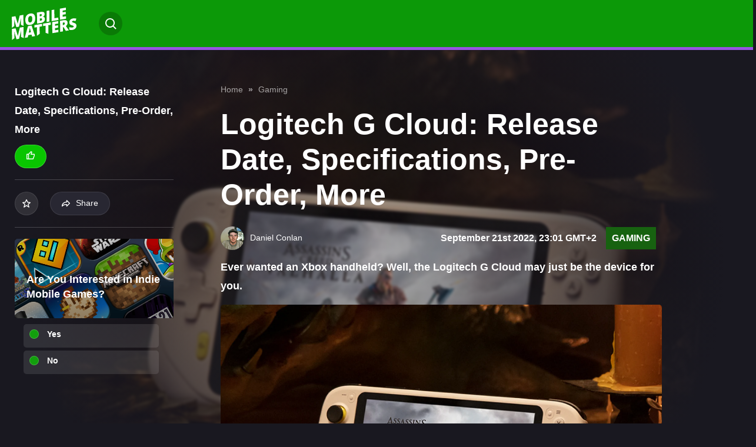

--- FILE ---
content_type: text/html; charset=UTF-8
request_url: https://mobilematters.gg/gaming/logitech-g-cloud-release-date-pre-order-specs-more
body_size: 19312
content:


<!DOCTYPE html>
<html lang="en">

	<head>
    <meta charset="UTF-8">
    <meta name="viewport" content="width=device-width, initial-scale=1.0">
    <meta http-equiv="X-UA-Compatible" content="ie=edge">

    <style>
        .d-none{
            display: none;
        }
    </style>

    
        <meta http-equiv="Content-Security-Policy" content="block-all-mixed-content" />

    <style>
        
        :root {
        --black: #191820;
        --background-dark: #191820;
        --background-light: #FFF;
        --text-dark: #fff;
        --text-light: #191820;
        --hub-secondary: #2C1DA1;

        --text-color: #fff;
        --background: var(--background-dark);
    }
    </style>
    
    
            <style>
        :root {
            --hub-primary: #09c500;
            --hub-primary-r: 9;
            --hub-primary-g: 197;
            --hub-primary-b: 0;

            --hub-primary-dark: #000000;
            --hub-primary-dark-r: 0;
            --hub-primary-dark-g: 0;
            --hub-primary-dark-b: 0;

            --hub-secondary: #d40511;
            }
        </style>
        <link rel="stylesheet" href="/static-assets/css/hubs.css?id=4e88d8afcca3be3d42df27317e95f9b0">

                            
    
	

    
    <link rel="apple-touch-icon" sizes="180x180" href="/static-assets/img/favicon/4/apple-touch-icon.png">
    <link rel="icon" type="image/png" sizes="32x32" href="/static-assets/img/favicon/4/favicon-32x32.png">
    <link rel="icon" type="image/png" sizes="16x16" href="/static-assets/img/favicon/4/favicon-16x16.png">

    





        
    
                                    <link rel="preload" as="image" href="https://prod.assets.earlygamecdn.com/images/logitech-logi-play.jpg?transform=Article+Webp">
                <link rel="preload" as="image" href="https://prod.assets.earlygamecdn.com/staticResourceReplacements/logo-mobilematters.svg">
        
                    <link rel="preload" as="image" href="https://prod.assets.earlygamecdn.com/images/daniel-conlan_2022-06-17-120934_fmjp.png?transform=author_webp">
            
    <script type="text/javascript">
        window.hubMode = true;
        window.env = 'production';
        window.csrfTokenName = 'CRAFT_CSRF_TOKEN';
        window.searchIndex = 'production_mm_en';
        window.searchKey = '542dd3a629dd4b20c3e5a97a24d3691b';
        window.appId = 'FNPZQ6OB9P';
        window.adserver = '//adserver.earlygame.com';
        window.entryId = '625035';
        window.siteId = '6';
    </script>

        <script type="text/javascript" >
        window.addEventListener('CookiebotOnConsentReady', function (e) {

            function gtag() { window.dataLayer.push(arguments); }
            gtag('consent', 'update', {ad_storage: "granted", analytics_storage: "granted", functionality_storage: "granted", personalization_storage: "granted", security_storage: "granted"});

            if (Cookiebot.consent.marketing) {
                loadYoutube();
            }
        }, false);

        function loadYoutube() {
            document.querySelectorAll('.iframe-blocker').forEach((el) => {
                el.classList.add('d-none');
            });

            document.querySelectorAll( 'iframe[data-src]' ).forEach( ( iframe ) => {
                if(!(iframe.dataset.src ?? '').includes('youtu')){return};

                if ( iframe.dataset.src) {
                    iframe.classList.remove( 'd-none' );
                    iframe.src = iframe.dataset.src;
                    delete iframe.dataset.src;
                }
            });
        }
    </script>

        <script >
                window.dataLayer = window.dataLayer || [];
                function gtag() { window.dataLayer.push(arguments); }
                gtag('consent', 'update', {ad_storage: "granted", analytics_storage: "granted", functionality_storage: "granted", personalization_storage: "granted", security_storage: "granted"});
        </script>

        <!-- Google Tag Manager -->
        <script async type="text/javascript"  >
                (function(w,d,s,l,i){w[l]=w[l]||[];w[l].push({'gtm.start':
                        new Date().getTime(),event:'gtm.js'});var f=d.getElementsByTagName(s)[0],
                        j=d.createElement(s),dl=l!='dataLayer'?'&l='+l:'';j.async=true;j.src=
                        'https://load.sgtm.mobilematters.gg/nnnaxgel.js?id='+i+dl;f.parentNode.insertBefore(j,f);
                })(window,document,'script','dataLayer','GTM-K6JRN99');

                function gtag() { window.dataLayer.push(arguments); }
                setTimeout(function(){
                        gtag('consent', 'update', {ad_storage: "granted", analytics_storage: "granted", functionality_storage: "granted", personalization_storage: "granted", security_storage: "granted"});
                }, 500);
        </script>
        <!-- End Google Tag Manager -->

    


    <script type="text/javascript" async="async" data-noptimize="1" data-cfasync="false" src="//scripts.pubnation.com/tags/9c80bdc0-dc2c-4d71-9f6b-ad36fb80a52a.js"></script>
    
        <title>Logitech G Cloud: Release Date, Specifications,… | MobileMatters</title><meta name="generator" content="SEOmatic">
<meta name="keywords" content="release, date, cloud, specifications, logitech, pre-order">
<meta name="description" content="Ever wanted an Xbox handheld? Well, the ﻿Logitech G Cloud may just be the device for you.">
<meta name="referrer" content="no-referrer-when-downgrade">
<meta name="robots" content="index, follow,  max-snippet:-1, max-image-preview:large,  max-video-preview:-1">
<meta content="MobileMattersGG" property="fb:profile_id">
<meta content="en" property="og:locale">
<meta content="MobileMatters" property="og:site_name">
<meta content="website" property="og:type">
<meta content="https://mobilematters.gg/gaming/logitech-g-cloud-release-date-pre-order-specs-more" property="og:url">
<meta content="Logitech G Cloud: Release Date, Specifications, Pre-Order, More" property="og:title">
<meta content="Ever wanted an Xbox handheld? Well, the ﻿Logitech G Cloud may just be the device for you." property="og:description">
<meta content="https://prod.assets.earlygamecdn.com/images/logitech-logi-play.jpg?transform=banner2x_webp" property="og:image">
<meta content="960" property="og:image:width">
<meta content="540" property="og:image:height">
<meta content="MobileMatters mobile games news tips and guides" property="og:image:alt">
<meta content="https://www.instagram.com/mobilemattersgg/" property="og:see_also">
<meta content="https://www.facebook.com/profile.php?id=61577675434337" property="og:see_also">
<meta content="https://x.com/MobileMattersGG" property="og:see_also">
<meta name="twitter:card" content="summary_large_image">
<meta name="twitter:creator" content="@">
<meta name="twitter:title" content="Logitech G Cloud: Release Date, Specifications, Pre-Order, More">
<meta name="twitter:description" content="Ever wanted an Xbox handheld? Well, the ﻿Logitech G Cloud may just be the device for you.">
<meta name="twitter:image" content="https://prod.assets.earlygamecdn.com/images/logitech-logi-play.jpg?mtime=1663788240">
<meta name="twitter:image:width" content="800">
<meta name="twitter:image:height" content="418">
<meta name="twitter:image:alt" content="MobileMatters mobile games news tips and guides">
<link href="https://mobilematters.gg/gaming/logitech-g-cloud-release-date-pre-order-specs-more" rel="canonical">
<link href="https://mobilematters.gg/" rel="home">
<link type="text/plain" href="https://mobilematters.gg/humans.txt" rel="author"></head>

		
	<body class="not-logged-in dark-mode mobilematters ">

		
		<!-- Google Tag Manager (noscript) -->
							<noscript>
				<iframe src="https://load.sgtm.mobilematters.gg/ns.html?id=GTM-K6JRN99" height="0" width="0" style="display:none;visibility:hidden"></iframe>
			</noscript>
				<!-- End Google Tag Manager (noscript) -->

		    


		
		
     
    
            
            
   <section class="wrapper">
                                    
<span data-component="header-clicks"></span>
<header data-component="header" class="header text-white">

    
    <div class="header__header d-flex flex-wrap justify-content-between">
	<div class="header__left d-flex flex-wrap align-items-center">
		<a href="#" class="header__icon d-inline-flex align-items-center justify-content-center" title="Toggle menu"></a>
		<a href="https://mobilematters.gg/" class="header__logo">
			<img src="https://prod.assets.earlygamecdn.com/staticResourceReplacements/logo-mobilematters.svg" alt="Mobile Matters" width="110" height="55" loading="eager">
		</a>
	</div>

	<div class="header__right d-flex flex-wrap align-items-center">
		            <nav class="header__link position-relative">
	<ul class="header__link-menu d-flex flex-wrap">
		<li class="header__link-menu-container">
			<ul class="header__link-menu-container-list">
									


	
	
	






	
<li class="header__link-item ">
	<a  
							href="https://mobilematters.gg/news"
					 
							title="News"
					>
		News
	</a>

	</li>
									


	
	
	






	
<li class="header__link-item ">
	<a  
							href="https://mobilematters.gg/guides"
					 
							title="Guides"
					>
		Guides
	</a>

	</li>
									


				
	
	


	



	
<li class="header__link-item header__link-item__hub current is-active">
	<a  
							href="https://mobilematters.gg/gaming"
					 
							title="Gaming"
					>
		Gaming
	</a>

			<ul class="header__link-submenu">
																	
					<li>
						<a
							href="https://mobilematters.gg/gaming/genshin-impact" rel="" title="Genshin Impact">
														Genshin&nbsp;Impact
						</a>
					</li>
																					
					<li>
						<a
							href="https://mobilematters.gg/gaming/honkai-star-rail" rel="" title="Honkai Star Rail">
														Honkai&nbsp;Star&nbsp;Rail
						</a>
					</li>
																					
					<li>
						<a
							href="https://mobilematters.gg/gaming/asphalt-9" rel="" title="Asphalt Legends">
														Asphalt&nbsp;Legends
						</a>
					</li>
																					
					<li>
						<a
							href="https://mobilematters.gg/gaming/rainbow-six-mobile" rel="" title="Rainbow Six Mobile">
														Rainbow&nbsp;Six&nbsp;Mobile
						</a>
					</li>
																					
					<li>
						<a
							href="https://mobilematters.gg/gaming/wild-rift" rel="" title="Wild Rift">
														Wild&nbsp;Rift
						</a>
					</li>
																					
					<li>
						<a
							href="https://mobilematters.gg/gaming/reviews" rel="" title="Reviews">
														Reviews
						</a>
					</li>
									</ul>
	</li>
									


				
	
	






	
<li class="header__link-item header__link-item__hub">
	<a  
							href="https://mobilematters.gg/redeem-codes"
					 
							title="Codes"
					>
		Codes
	</a>

	</li>
									


				
	
	






	
<li class="header__link-item header__link-item__hub">
	<a  
							href="https://mobilematters.gg/cod-mobile"
					 
							title="CoD: Mobile"
					>
		CoD: Mobile
	</a>

			<ul class="header__link-submenu">
																	
					<li>
						<a
							href="https://mobilematters.gg/cod-mobile/news" rel="" title="News">
														News
						</a>
					</li>
																					
					<li>
						<a
							href="https://mobilematters.gg/cod-mobile/guides" rel="" title="Guides">
														Guides
						</a>
					</li>
																					
					<li>
						<a
							href="https://mobilematters.gg/cod-mobile/esports" rel="" title="Esports">
														Esports
						</a>
					</li>
									</ul>
	</li>
									


				
	
	






	
<li class="header__link-item header__link-item__hub">
	<a  
							href="https://mobilematters.gg/brawl-stars"
					 
							title="Brawl Stars"
					>
		Brawl Stars
	</a>

			<ul class="header__link-submenu">
																	
					<li>
						<a
							href="https://mobilematters.gg/brawl-stars/news" rel="" title="News">
														News
						</a>
					</li>
																					
					<li>
						<a
							href="https://mobilematters.gg/brawl-stars/guides" rel="" title="Guides">
														Guides
						</a>
					</li>
																					
					<li>
						<a
							href="https://mobilematters.gg/brawl-stars/esports" rel="" title="Esports">
														Esports
						</a>
					</li>
									</ul>
	</li>
									


				
	
	






	
<li class="header__link-item header__link-item__hub">
	<a  
							href="https://mobilematters.gg/roblox"
					 
							title="Roblox"
					>
		Roblox
	</a>

			<ul class="header__link-submenu">
																	
					<li>
						<a
							href="https://mobilematters.gg/roblox/news" rel="" title="News">
														News
						</a>
					</li>
																					
					<li>
						<a
							href="https://mobilematters.gg/roblox/guides" rel="" title="Guides">
														Guides
						</a>
					</li>
																					
					<li>
						<a
							href="https://mobilematters.gg/roblox/trello-link-wiki" rel="" title="Trello Link and Wiki">
														Trello&nbsp;Link&nbsp;and&nbsp;Wiki
						</a>
					</li>
									</ul>
	</li>
									


				
	
	






	
<li class="header__link-item header__link-item__hub">
	<a  
							href="https://mobilematters.gg/clash-of-clans"
					 
							title="Clash of Clans"
					>
		Clash of Clans
	</a>

			<ul class="header__link-submenu">
																	
					<li>
						<a
							href="https://mobilematters.gg/clash-of-clans/news" rel="" title="News">
														News
						</a>
					</li>
																					
					<li>
						<a
							href="https://mobilematters.gg/clash-of-clans/guides" rel="" title="Guides">
														Guides
						</a>
					</li>
																					
					<li>
						<a
							href="https://mobilematters.gg/clash-of-clans/esports" rel="" title="Esports">
														Esports
						</a>
					</li>
									</ul>
	</li>
									


				
	
	






	
<li class="header__link-item header__link-item__hub">
	<a  
							href="https://mobilematters.gg/clash-royale"
					 
							title="Clash Royale"
					>
		Clash Royale
	</a>

			<ul class="header__link-submenu">
																	
					<li>
						<a
							href="https://mobilematters.gg/clash-royale/news" rel="" title="News">
														News
						</a>
					</li>
																					
					<li>
						<a
							href="https://mobilematters.gg/clash-royale/guides" rel="" title="Guides">
														Guides
						</a>
					</li>
																					
					<li>
						<a
							href="https://mobilematters.gg/clash-royale/esports" rel="" title="Esports">
														Esports
						</a>
					</li>
									</ul>
	</li>
									


				
	
	






	
<li class="header__link-item header__link-item__hub">
	<a  
							href="https://mobilematters.gg/fortnite"
					 
							title="Fortnite"
					>
		Fortnite
	</a>

			<ul class="header__link-submenu">
																	
					<li>
						<a
							href="https://mobilematters.gg/fortnite/news" rel="" title="News">
														News
						</a>
					</li>
																					
					<li>
						<a
							href="https://mobilematters.gg/fortnite/guides" rel="" title="Guides">
														Guides
						</a>
					</li>
																					
					<li>
						<a
							href="https://mobilematters.gg/fortnite/challenges" rel="" title="Challenges">
														Challenges
						</a>
					</li>
																					
					<li>
						<a
							href="https://mobilematters.gg/fortnite/skins" rel="" title="Skins">
														Skins
						</a>
					</li>
									</ul>
	</li>
									


				
	
	






	
<li class="header__link-item header__link-item__hub">
	<a  
							href="https://mobilematters.gg/pubg"
					 
							title="PUBG Mobile"
					>
		PUBG Mobile
	</a>

			<ul class="header__link-submenu">
																	
					<li>
						<a
							href="https://mobilematters.gg/pubg/news" rel="" title="News">
														News
						</a>
					</li>
																					
					<li>
						<a
							href="https://mobilematters.gg/pubg/guides" rel="" title="Guides">
														Guides
						</a>
					</li>
																					
					<li>
						<a
							href="https://mobilematters.gg/pubg/esports" rel="" title="Esports">
														Esports
						</a>
					</li>
									</ul>
	</li>
									


				
	
	






	
<li class="header__link-item header__link-item__hub">
	<a  
							href="https://mobilematters.gg/tech"
					 
							title="Tech"
					>
		Tech
	</a>

	</li>
									


	
	
	






	
<li class="header__link-item ">
	<a  
							href="https://mobilematters.gg/video"
					 
							title="Videos"
					>
		Videos
	</a>

	</li>
							</ul>
		</li>
		<li class="header__link-menu-container">
			<ul class="header__link-menu-container-list">
				

							</ul>
		</li>
	</ul>
</nav>

<div class="header__login d-flex align-items-center flex-wrap">
	<ul class="header__event flex-wrap">
			</ul>

	<ul class="header__button align-items-center flex-wrap">
		<li>
					</li>
		<li class="position-relative">
			<div class="header__search position-absolute">
				    
<form action="https://mobilematters.gg/search" class="d-flex">
    <input type="text" name="q" placeholder="Search…" class="form-control header__search-field" value="">
            <button type="button" class="header__search-button" aria-label="Search"></button>
</form>
			</div>
			<a href="#" class="header__search-btn rounded" title="Search"></a>
		</li>
			</ul>
</div>
			</div>

    
	<div class="header__mega-menu">
		<div class="header__block d-flex flex-wrap justify-content-between">
			<div class="header__leftside">
				<nav class="header__menu">
					<ul class="header__menu-list">
												                            
	
<li class="header__menu-item">
	<a href="https://mobilematters.gg/news" class="header__menu-link-clickable " title="News">
		News
	</a>

	</li>
						                            
	
<li class="header__menu-item">
	<a href="https://mobilematters.gg/guides" class="header__menu-link-clickable " title="Guides">
		Guides
	</a>

	</li>
						                            
	
<li class="header__menu-item">
	<a href="https://mobilematters.gg/gaming" class="header__menu-link header__dropdown current" title="Gaming">
		Gaming
	</a>

			<ul class="header__submenu">
			<li class="header__submenuitem">
				<a href="https://mobilematters.gg/gaming" title="Gaming">All Gaming</a>
			</li>

												<li class="header__submenuitem">
						<a href="https://mobilematters.gg/gaming/genshin-impact" title="Genshin Impact">
							Genshin Impact
						</a>
					</li>
																<li class="header__submenuitem">
						<a href="https://mobilematters.gg/gaming/honkai-star-rail" title="Honkai Star Rail">
							Honkai Star Rail
						</a>
					</li>
																<li class="header__submenuitem">
						<a href="https://mobilematters.gg/gaming/asphalt-9" title="Asphalt Legends">
							Asphalt Legends
						</a>
					</li>
																<li class="header__submenuitem">
						<a href="https://mobilematters.gg/gaming/rainbow-six-mobile" title="Rainbow Six Mobile">
							Rainbow Six Mobile
						</a>
					</li>
																<li class="header__submenuitem">
						<a href="https://mobilematters.gg/gaming/wild-rift" title="Wild Rift">
							Wild Rift
						</a>
					</li>
																<li class="header__submenuitem">
						<a href="https://mobilematters.gg/gaming/reviews" title="Reviews">
							Reviews
						</a>
					</li>
									</ul>
	</li>
						                            
	
<li class="header__menu-item">
	<a href="https://mobilematters.gg/redeem-codes" class="header__menu-link-clickable " title="Codes">
		Codes
	</a>

	</li>
						                            
	
<li class="header__menu-item">
	<a href="https://mobilematters.gg/cod-mobile" class="header__menu-link header__dropdown " title="CoD: Mobile">
		CoD: Mobile
	</a>

			<ul class="header__submenu">
			<li class="header__submenuitem">
				<a href="https://mobilematters.gg/cod-mobile" title="CoD: Mobile">All CoD: Mobile</a>
			</li>

												<li class="header__submenuitem">
						<a href="https://mobilematters.gg/cod-mobile/news" title="News">
							News
						</a>
					</li>
																<li class="header__submenuitem">
						<a href="https://mobilematters.gg/cod-mobile/guides" title="Guides">
							Guides
						</a>
					</li>
																<li class="header__submenuitem">
						<a href="https://mobilematters.gg/cod-mobile/esports" title="Esports">
							Esports
						</a>
					</li>
									</ul>
	</li>
						                            
	
<li class="header__menu-item">
	<a href="https://mobilematters.gg/brawl-stars" class="header__menu-link header__dropdown " title="Brawl Stars">
		Brawl Stars
	</a>

			<ul class="header__submenu">
			<li class="header__submenuitem">
				<a href="https://mobilematters.gg/brawl-stars" title="Brawl Stars">All Brawl Stars</a>
			</li>

												<li class="header__submenuitem">
						<a href="https://mobilematters.gg/brawl-stars/news" title="News">
							News
						</a>
					</li>
																<li class="header__submenuitem">
						<a href="https://mobilematters.gg/brawl-stars/guides" title="Guides">
							Guides
						</a>
					</li>
																<li class="header__submenuitem">
						<a href="https://mobilematters.gg/brawl-stars/esports" title="Esports">
							Esports
						</a>
					</li>
									</ul>
	</li>
						                            
	
<li class="header__menu-item">
	<a href="https://mobilematters.gg/roblox" class="header__menu-link header__dropdown " title="Roblox">
		Roblox
	</a>

			<ul class="header__submenu">
			<li class="header__submenuitem">
				<a href="https://mobilematters.gg/roblox" title="Roblox">All Roblox</a>
			</li>

												<li class="header__submenuitem">
						<a href="https://mobilematters.gg/roblox/news" title="News">
							News
						</a>
					</li>
																<li class="header__submenuitem">
						<a href="https://mobilematters.gg/roblox/guides" title="Guides">
							Guides
						</a>
					</li>
																<li class="header__submenuitem">
						<a href="https://mobilematters.gg/roblox/trello-link-wiki" title="Trello Link and Wiki">
							Trello Link and Wiki
						</a>
					</li>
									</ul>
	</li>
						                            
	
<li class="header__menu-item">
	<a href="https://mobilematters.gg/clash-of-clans" class="header__menu-link header__dropdown " title="Clash of Clans">
		Clash of Clans
	</a>

			<ul class="header__submenu">
			<li class="header__submenuitem">
				<a href="https://mobilematters.gg/clash-of-clans" title="Clash of Clans">All Clash of Clans</a>
			</li>

												<li class="header__submenuitem">
						<a href="https://mobilematters.gg/clash-of-clans/news" title="News">
							News
						</a>
					</li>
																<li class="header__submenuitem">
						<a href="https://mobilematters.gg/clash-of-clans/guides" title="Guides">
							Guides
						</a>
					</li>
																<li class="header__submenuitem">
						<a href="https://mobilematters.gg/clash-of-clans/esports" title="Esports">
							Esports
						</a>
					</li>
									</ul>
	</li>
						                            
	
<li class="header__menu-item">
	<a href="https://mobilematters.gg/clash-royale" class="header__menu-link header__dropdown " title="Clash Royale">
		Clash Royale
	</a>

			<ul class="header__submenu">
			<li class="header__submenuitem">
				<a href="https://mobilematters.gg/clash-royale" title="Clash Royale">All Clash Royale</a>
			</li>

												<li class="header__submenuitem">
						<a href="https://mobilematters.gg/clash-royale/news" title="News">
							News
						</a>
					</li>
																<li class="header__submenuitem">
						<a href="https://mobilematters.gg/clash-royale/guides" title="Guides">
							Guides
						</a>
					</li>
																<li class="header__submenuitem">
						<a href="https://mobilematters.gg/clash-royale/esports" title="Esports">
							Esports
						</a>
					</li>
									</ul>
	</li>
						                            
	
<li class="header__menu-item">
	<a href="https://mobilematters.gg/fortnite" class="header__menu-link header__dropdown " title="Fortnite">
		Fortnite
	</a>

			<ul class="header__submenu">
			<li class="header__submenuitem">
				<a href="https://mobilematters.gg/fortnite" title="Fortnite">All Fortnite</a>
			</li>

												<li class="header__submenuitem">
						<a href="https://mobilematters.gg/fortnite/news" title="News">
							News
						</a>
					</li>
																<li class="header__submenuitem">
						<a href="https://mobilematters.gg/fortnite/guides" title="Guides">
							Guides
						</a>
					</li>
																<li class="header__submenuitem">
						<a href="https://mobilematters.gg/fortnite/challenges" title="Challenges">
							Challenges
						</a>
					</li>
																<li class="header__submenuitem">
						<a href="https://mobilematters.gg/fortnite/skins" title="Skins">
							Skins
						</a>
					</li>
									</ul>
	</li>
						                            
	
<li class="header__menu-item">
	<a href="https://mobilematters.gg/pubg" class="header__menu-link header__dropdown " title="PUBG Mobile">
		PUBG Mobile
	</a>

			<ul class="header__submenu">
			<li class="header__submenuitem">
				<a href="https://mobilematters.gg/pubg" title="PUBG Mobile">All PUBG Mobile</a>
			</li>

												<li class="header__submenuitem">
						<a href="https://mobilematters.gg/pubg/news" title="News">
							News
						</a>
					</li>
																<li class="header__submenuitem">
						<a href="https://mobilematters.gg/pubg/guides" title="Guides">
							Guides
						</a>
					</li>
																<li class="header__submenuitem">
						<a href="https://mobilematters.gg/pubg/esports" title="Esports">
							Esports
						</a>
					</li>
									</ul>
	</li>
						                            
	
<li class="header__menu-item">
	<a href="https://mobilematters.gg/tech" class="header__menu-link-clickable " title="Tech">
		Tech
	</a>

	</li>
						                            
				
<li class="header__menu-item">
	<a href="https://mobilematters.gg/video" class="header__menu-link-clickable " title="Videos">
		Videos
	</a>

	</li>
						
											</ul>
				</nav>

				
				<div class="header__social d-flex flex-wrap">
																	  						<a href="https://x.com/MobileMattersGG" target="_blank" rel="noopener" title="Twitter" class="d-flex align-items-center justify-content-center icon-x"></a>
																							<a href="https://www.facebook.com/profile.php?id=61577675434337" target="_blank" rel="noopener" title="Facebook" class="d-flex align-items-center justify-content-center icon-facebook"></a>
																							<a href="https://www.instagram.com/mobilemattersgg/" target="_blank" rel="noopener" title="Instagram" class="d-flex align-items-center justify-content-center icon-instagram"></a>
									</div>
			</div>

			<div class="header__rightside d-none d-md-block">
				<h5>Game selection</h5>

				<div class="header__slider js-header-slider swiper position-relative">
					<div class="swiper-wrapper">
													<div class="header__item swiper-slide">
								<a href="https://mobilematters.gg/gaming" title="Gaming" class="card-image">
									        <picture class="">
        
                <img src="https://prod.assets.earlygamecdn.com/images/best-mobile-esports-2022.jpg?transform=Game+Slider+Webp" alt="Best mobile esports 2022" width="220" height="320" loading="lazy" class=""/>
    </picture>

																			<div class="card-image__logo game-slider__image d-flex justify-content-center position-absolute">
																					</div>
									
									<div class="card-image__icon d-flex align-items-center justify-content-center position-absolute" data-component="my-list" data-id="563875">
										<i class="icon-star"></i>
									</div>
								</a>
							</div>
													<div class="header__item swiper-slide">
								<a href="https://mobilematters.gg/redeem-codes" title="Codes" class="card-image">
									        <picture class="">
        
                <img src="https://prod.assets.earlygamecdn.com/images/Best-Mobile-Games.jpg?transform=Game+Slider+Webp&amp;x=0.5&amp;y=0.5" alt="Best Mobile Games" width="220" height="320" loading="lazy" class=""/>
    </picture>

																			<div class="card-image__logo game-slider__image d-flex justify-content-center position-absolute">
																					</div>
									
									<div class="card-image__icon d-flex align-items-center justify-content-center position-absolute" data-component="my-list" data-id="568854">
										<i class="icon-star"></i>
									</div>
								</a>
							</div>
													<div class="header__item swiper-slide">
								<a href="https://mobilematters.gg/cod-mobile" title="CoD: Mobile" class="card-image">
									        <picture class="">
        
                <img src="https://prod.assets.earlygamecdn.com/images/COD_mobile.jpg?transform=Game+Slider+Webp" alt="COD mobile" width="220" height="320" loading="lazy" class=""/>
    </picture>

																			<div class="card-image__logo game-slider__image d-flex justify-content-center position-absolute">
																					</div>
									
									<div class="card-image__icon d-flex align-items-center justify-content-center position-absolute" data-component="my-list" data-id="562430">
										<i class="icon-star"></i>
									</div>
								</a>
							</div>
													<div class="header__item swiper-slide">
								<a href="https://mobilematters.gg/brawl-stars" title="Brawl Stars" class="card-image">
									        <picture class="">
        
                <img src="https://prod.assets.earlygamecdn.com/images/Brawl-Stars-banner.jpg?transform=Game+Slider+Webp" alt="Brawl Stars banner" width="220" height="320" loading="lazy" class=""/>
    </picture>

																			<div class="card-image__logo game-slider__image d-flex justify-content-center position-absolute">
																					</div>
									
									<div class="card-image__icon d-flex align-items-center justify-content-center position-absolute" data-component="my-list" data-id="560288">
										<i class="icon-star"></i>
									</div>
								</a>
							</div>
													<div class="header__item swiper-slide">
								<a href="https://mobilematters.gg/roblox" title="Roblox" class="card-image">
									        <picture class="">
        
                <img src="https://prod.assets.earlygamecdn.com/images/RobloxExpired-March23.jpg?transform=Game+Slider+Webp" alt="Roblox Expired March23" width="220" height="320" loading="lazy" class=""/>
    </picture>

																			<div class="card-image__logo game-slider__image d-flex justify-content-center position-absolute">
																					</div>
									
									<div class="card-image__icon d-flex align-items-center justify-content-center position-absolute" data-component="my-list" data-id="795656">
										<i class="icon-star"></i>
									</div>
								</a>
							</div>
													<div class="header__item swiper-slide">
								<a href="https://mobilematters.gg/clash-of-clans" title="Clash of Clans" class="card-image">
									        <picture class="">
        
                <img src="https://prod.assets.earlygamecdn.com/images/clash-of-clans-2.jpg?transform=Game+Slider+Webp" alt="Clash of clans 2" width="220" height="320" loading="lazy" class=""/>
    </picture>

																			<div class="card-image__logo game-slider__image d-flex justify-content-center position-absolute">
																					</div>
									
									<div class="card-image__icon d-flex align-items-center justify-content-center position-absolute" data-component="my-list" data-id="560284">
										<i class="icon-star"></i>
									</div>
								</a>
							</div>
													<div class="header__item swiper-slide">
								<a href="https://mobilematters.gg/clash-royale" title="Clash Royale" class="card-image">
									        <picture class="">
        
                <img src="https://prod.assets.earlygamecdn.com/images/clash-royale.jpg?transform=Game+Slider+Webp" alt="Clash royale" width="220" height="320" loading="lazy" class=""/>
    </picture>

																			<div class="card-image__logo game-slider__image d-flex justify-content-center position-absolute">
																					</div>
									
									<div class="card-image__icon d-flex align-items-center justify-content-center position-absolute" data-component="my-list" data-id="560294">
										<i class="icon-star"></i>
									</div>
								</a>
							</div>
													<div class="header__item swiper-slide">
								<a href="https://mobilematters.gg/fortnite" title="Fortnite" class="card-image">
									        <picture class="">
        
                <img src="https://prod.assets.earlygamecdn.com/images/fortnite-summer-aura-skin.jpg?transform=Game+Slider+Webp&amp;x=0.5&amp;y=0.5" alt="Fortnite summer aura skin" width="220" height="320" loading="lazy" class=""/>
    </picture>

																			<div class="card-image__logo game-slider__image d-flex justify-content-center position-absolute">
																					</div>
									
									<div class="card-image__icon d-flex align-items-center justify-content-center position-absolute" data-component="my-list" data-id="794472">
										<i class="icon-star"></i>
									</div>
								</a>
							</div>
													<div class="header__item swiper-slide">
								<a href="https://mobilematters.gg/pubg" title="PUBG Mobile" class="card-image">
									        <picture class="">
        
                <img src="https://prod.assets.earlygamecdn.com/images/pubg_mobile_unbanned_india.jpg?transform=Game+Slider+Webp&amp;x=0.5&amp;y=0.5" alt="Pubg mobile unbanned india" width="220" height="320" loading="lazy" class=""/>
    </picture>

																			<div class="card-image__logo game-slider__image d-flex justify-content-center position-absolute">
																					</div>
									
									<div class="card-image__icon d-flex align-items-center justify-content-center position-absolute" data-component="my-list" data-id="560286">
										<i class="icon-star"></i>
									</div>
								</a>
							</div>
													<div class="header__item swiper-slide">
								<a href="https://mobilematters.gg/tech" title="Tech" class="card-image">
									        <picture class="">
        
                <img src="https://prod.assets.earlygamecdn.com/images/Mobile-Matters-Tech.jpg?transform=Game+Slider+Webp" alt="Mobile Matters Tech" width="220" height="320" loading="lazy" class=""/>
    </picture>

																			<div class="card-image__logo game-slider__image d-flex justify-content-center position-absolute">
																					</div>
									
									<div class="card-image__icon d-flex align-items-center justify-content-center position-absolute" data-component="my-list" data-id="1771327">
										<i class="icon-star"></i>
									</div>
								</a>
							</div>
											</div>

					<div class="swiper-button-prev"></div>
					<div class="swiper-button-next"></div>
				</div>

				
			<div class="header__footer d-flex flex-wrap align-items-center">
				<ul class="header__copy d-flex align-items-center flex-wrap">
					<li>Copyright
						2026
						© eSports Media GmbH®</li>
											<li><a href="https://mobilematters.gg/terms-and-conditions">Privacy Policy</a></li>
											<li><a href="https://mobilematters.gg/imprint">Impressum and Disclaimer</a></li>
									</ul>

								<div class="header__footer-social d-flex flex-wrap">

					
					<div class="header__social align-items-center flex-wrap">
																				  							<a href="https://x.com/MobileMattersGG" target="_blank" rel="noopener" title="Twitter" class="d-flex align-items-center justify-content-center icon-x"></a>
																											<a href="https://www.facebook.com/profile.php?id=61577675434337" target="_blank" rel="noopener" title="Facebook" class="d-flex align-items-center justify-content-center icon-facebook"></a>
																											<a href="https://www.instagram.com/mobilemattersgg/" target="_blank" rel="noopener" title="Instagram" class="d-flex align-items-center justify-content-center icon-instagram"></a>
											</div>
				</div>
			</div>
		</div>
	</div></div>
    

		
	<div class="header__subnav d-flex align-items-center justify-between d-md-none">

		<a class="header__subnav-context whitespace-no-wrap" href="https://mobilematters.gg/gaming">
			Gaming
		</a>
		<section data-component="trending" class="trending">
			<div class="trending__slider trending__slider--game">
				<div class="trending__link js-trending-slider">
					<div class="swiper-wrapper">
													<div class="trending__item swiper-slide ">
								<a href="https://mobilematters.gg/gaming/genshin-impact" title="Genshin Impact">
									Genshin Impact
								</a>
							</div>
													<div class="trending__item swiper-slide ">
								<a href="https://mobilematters.gg/gaming/honkai-star-rail" title="Honkai Star Rail">
									Honkai Star Rail
								</a>
							</div>
													<div class="trending__item swiper-slide ">
								<a href="https://mobilematters.gg/gaming/asphalt-9" title="Asphalt Legends">
									Asphalt Legends
								</a>
							</div>
													<div class="trending__item swiper-slide ">
								<a href="https://mobilematters.gg/gaming/rainbow-six-mobile" title="Rainbow Six Mobile">
									Rainbow Six Mobile
								</a>
							</div>
													<div class="trending__item swiper-slide ">
								<a href="https://mobilematters.gg/gaming/wild-rift" title="Wild Rift">
									Wild Rift
								</a>
							</div>
													<div class="trending__item swiper-slide ">
								<a href="https://mobilematters.gg/gaming/reviews" title="Reviews">
									Reviews
								</a>
							</div>
											</div>
				</div>
			</div>
		</section>
	</div>

</header>

        <div class="header__topbar__spacer"></div>
                            <main>
            
            	
    
                
    
    
    
	<article>
		
    <div class="header__subnav__spacer  d-md-none">
    
    </div>


		<header class="banner banner--article">

						
			<div class="banner__bg d-none d-sm-block">
				        <picture class="">
                    <source srcset="https://prod.assets.earlygamecdn.com/images/logitech-logi-play.jpg?transform=banner3x_webp" type="image/webp" media="(min-width: 960px)" />
                    <source srcset="https://prod.assets.earlygamecdn.com/images/logitech-logi-play.jpg?transform=banner2x_webp" type="image/webp" media="(min-width: 480px)" />
        
                <img src="https://prod.assets.earlygamecdn.com/images/logitech-logi-play.jpg?transform=Banner+Webp" alt="Logitech logi play" width="480" height="270" loading="eager" class=""/>
    </picture>
			</div>

			<div class="banner__bg-fade"></div>
		</header>

		<section class="container mb-2">
			<div class="row justify-content-start">

														<div class="col-12 col-lg-auto d-none d-lg-flex align-items-start">
	<aside class="article-sidebar row" data-sticky-container style="height: 100%">

		<div class="col-xl-12 col-lg-6 article-sidebar__col">
			<div
				class="mb-2 d-none d-md-block">			</div>
			<section class="person-detail">
	<span class="h5 d-block mb-2">Logitech G Cloud: Release Date, Specifications, Pre-Order, More</span>

	
	<button class="btn btn-primary thumbs-up" data-component="thumbs-up" data-id="625035" aria-label="Thumbs up">
    <i class="icon-like mr-0"></i>
    <small class="count"></small>
</button>

	<ul class="person-detail__share d-flex flex-wrap">
				
		<li>
    <button class="my-list" data-component="my-list" data-id="625035" aria-label="Add to your list">
        <i class="icon-star"></i>
    </button>
</li>
		
		<li class="dropdown">
			<button class="btn btn-share button btn-secondary dropdown-toggle mx-2 popup" type="button" id="shareButton-1564649959" data-toggle="dropdown" data-component="share" aria-haspopup="true" aria-expanded="false" aria-label="Share">
    <i class="icon-share"></i> Share
</button>
<div class="dropdown-menu text-left" aria-labelledby="shareButton-1564649959">
    <a class="btn btn-share button dropdown-item my-1" href="https://www.facebook.com/sharer/sharer.php?u=https://mobilematters.gg/gaming/logitech-g-cloud-release-date-pre-order-specs-more" target="_blank" rel="nofollow noopener"><i class="icon-facebook"></i>Facebook</a>
    <a class="btn btn-share button dropdown-item my-1" href="https://twitter.com/intent/tweet?url=https://mobilematters.gg/gaming/logitech-g-cloud-release-date-pre-order-specs-more" target="_blank" rel="nofollow noopener"><i class="icon-x"></i> X</a>
    <a class="btn btn-share button dropdown-item my-1" href="https://www.reddit.com/submit?url=https://mobilematters.gg/gaming/logitech-g-cloud-release-date-pre-order-specs-more"><i class="icon-reddit1"></i>Reddit</a>
    <a class="btn btn-share button dropdown-item my-1" href="https://api.whatsapp.com/send?text=https://mobilematters.gg/gaming/logitech-g-cloud-release-date-pre-order-specs-more"><i class="icon-whatsapp"></i>WhatsApp</a>
    <span class="btn btn-share button dropdown-item my-1 btn-share-clipboard" data-url="https://mobilematters.gg/gaming/logitech-g-cloud-release-date-pre-order-specs-more"><i class="icon-share"></i>Copy URL</span>
</div>		</li>
	</ul>
</section>
		</div>

					<div class="mb-4 d-none d-md-block col-xl-12 col-lg-6">
				<section data-component="card-poll" class="card-poll card-poll-large">
	<div class="card-poll__image">
		        <picture class="">
        
                <img src="https://prod.assets.earlygamecdn.com/images/HoursMobileGames.jpg?transform=Card+Publication+Webp" alt="Hours Mobile Games" width="340" height="180" loading="lazy" class=""/>
    </picture>

		<div class="card-poll__text">
			<h5>Are You Interested in Indie Mobile Games?</h5>
		</div>
	</div>

	<div class="card-poll__poll">
				<ul class="card-poll__poll-list">
							<li data-answer="yes" data-poll-id="1732038">
					<div class="card-poll__content">
						<input id="radio-1-1-1046558735" name="radio" type="radio" class="js-vote-trigger" data-poll-id="1732038" value="yes">
						<label for="radio-1-1-1046558735" class="radio-label d-block">Yes</label>
					</div>
					<div class="card-poll__progress progress d-none">
						<div class="progress-bar" role="progressbar"></div>
						<div class="card-poll__percent percentage"></div>
					</div>
				</li>
							<li data-answer="no" data-poll-id="1732038">
					<div class="card-poll__content">
						<input id="radio-1-2-1046558735" name="radio" type="radio" class="js-vote-trigger" data-poll-id="1732038" value="no">
						<label for="radio-1-2-1046558735" class="radio-label d-block">No</label>
					</div>
					<div class="card-poll__progress progress d-none">
						<div class="progress-bar" role="progressbar"></div>
						<div class="card-poll__percent percentage"></div>
					</div>
				</li>
					</ul>
	</div>
</section>
			</div>
		
			</aside>
</div>
					<div class="col-12 col-lg-auto mb-4 article-container-wrapper">
	<div class="article-container">

				<script>
			dataLayer.push({
				event: 'article_view',
				event_category: 'article',
				event_label: 'Logitech G Cloud: Release Date, Specifications, Pre-Order, More',
				article_name: 'Logitech G Cloud: Release Date, Specifications, Pre-Order, More',
				article_id: '625035',
				article_categories: ["Home","Gaming"],
				article_author: '546539'
			})
		</script>

		

<div class="breadcrumbs-container">
    <ul class="breadcrumbs">
                    <li>
                <a href="https://mobilematters.gg/">Home</a>
            </li>
            
                                <li>
                <a href="https://mobilematters.gg/gaming">Gaming</a>
            </li>
            
                        </ul>
</div>


					
        
    		
		<h1>Logitech G Cloud: Release Date, Specifications, Pre-Order, More</h1>   

		<div class="d-md-flex justify-content-between align-items-center mb-2">
			<div class="banner__person banner__author px-2 px-sm-0 d-flex flex-wrap align-items-center justify-content-between w-100">
				<div class="d-flex align-items-center">
					    <img src="https://prod.assets.earlygamecdn.com/images/daniel-conlan_2022-06-17-120934_fmjp.png?transform=author_webp" alt="Daniel Conlan" class="author-image" width="40" height="40" loading="eager">

    <span class="author-name">Daniel Conlan</span>
				</div>

									<div class="small-text banner__meta">
						<span>
							<a href="https://mobilematters.gg/gaming">Gaming</a>
						</span>
						 -     
<span class="timestamp js-timestamp" data-time="2022-09-21T23:01:00+02:00">
    September 21st 2022, 23:01 GMT+2
</span>
					</div>
							</div>
		</div>


		
<section data-component="article-content" class="article-content">

			<strong class="mb-2 d-block"><p>Ever wanted an Xbox handheld? Well, the Logitech G Cloud may just be the device for you.</p></strong>
		
	
	<figure>        <picture class>
                    <source srcset="https://prod.assets.earlygamecdn.com/images/logitech-logi-play.jpg?transform=article3x_webp" type="image/webp" media="(min-width: 960px)">
                    <source srcset="https://prod.assets.earlygamecdn.com/images/logitech-logi-play.jpg?transform=article2x_webp" type="image/webp" media="(min-width: 480px)">
        
                <img src="https://prod.assets.earlygamecdn.com/images/logitech-logi-play.jpg?transform=Article+Webp" alt="Logitech logi play" width="480" height="271" loading="eager" class>
    </picture>
<figcaption>The Logitech G Cloud will be able to stream from the Nvidia GeForce NOW and Xbox Game Pass libraries. | © Logitech </figcaption></figure><p>When Logitech announced they were going to make a <a href="https://mobilematters.gg/gaming/logitech-are-building-streaming-handheld-with-support-for-xbox-and-nvidia-cloud-services" target="_blank" rel="noreferrer noopener" class="internal-link"><b>cloud gaming handheld back in August</b></a>, the assumption was that the machine would be a while away yet, with little more information revealed other than the fact that the <b>device would work with Nvidia GeForce Now and the Xbox Game Pass's cloud gaming libraries.</b></p>
<p>But the handheld is much closer to release than previously thought, as viewers would tune into the Logi PLAY showcase today were given a look at the device that has come to be known as <b>Logitech G Cloud</b>, including its <b>specifications, price, </b>and the announcement that pre-orders have begun with the device<b> launching in October of this year.</b></p>
<p></p><div class="embedded-video"><div style="left: 0; width: 100%; height: 0; position: relative; padding-bottom: 56.25%;"><iframe style="top: 0; left: 0; width: 100%; height: 100%; position: absolute; border: 0;" allowfullscreen scrolling="no" allow="accelerometer; clipboard-write; encrypted-media; gyroscope; picture-in-picture;" title="youtube" data-src="https://www.youtube.com/embed/g6104nB2pFs?rel=0" class="lazy-iframe"></iframe></div></div>
<p>The handheld is looking to capitalize on the increasing availability of game streaming services such as that offered by Nvidia and Xbox, which will effectively deliver a vast library of games to users at launch. </p>
<p>The device will also work with Amazon's Luna and Steam Link, meaning you can, in theory, stream every game from your Steam Library.</p>
<p>Of course, the Logitech G Cloud lives and dies on having ready access to high-speed WiFi, but for those with the bandwidth and who are willing to stump up the monthly fees for the supported services, it looks like an exciting prospect.</p>
<p>Interested? Well, here is everything you need to know about the Logitech G Cloud, including its <b>release date, specifications, and pre-order details.</b></p>
<h2>Logitech G CLOUD - Release Date</h2>
<p>The Logitech G Cloud is available to pre-order for gamers in North America, with an expected <b>release date of October 17</b>. </p>
<p>Currently, there is no confirmed release date for other regions. We will continue to update this page with more information as it becomes available.</p>
<h2>Logitech G CLOUD - Specifications</h2>
<p>The Logitech G Cloud is an Android device with a <b>Qualcomm Snapdragon 720G chip, an Adreno 818 750MHz GPU, and 4GB of RAM</b>. </p>
<p>The screen is a <b>7-inch full HD 1080p touchscreen</b> that runs at 60Hz and has a brightness of 450 nits.</p>
<figure>        <picture class>
                    <source srcset="https://prod.assets.earlygamecdn.com/images/Logitech-cloud-g-3.jpg?transform=article3x_webp" type="image/webp" media="(min-width: 960px)">
                    <source srcset="https://prod.assets.earlygamecdn.com/images/Logitech-cloud-g-3.jpg?transform=article2x_webp" type="image/webp" media="(min-width: 480px)">
        
                <img src="https://prod.assets.earlygamecdn.com/images/Logitech-cloud-g-3.jpg?transform=Article+Webp" alt="Logitech cloud g 3" width="480" height="270" loading="lazy" class>
    </picture>
<figcaption>The Logitech G Cloud has a 7-inch 1080p display. | © Logitech</figcaption></figure><p>It has to be said this falls short in terms of performance compared to a mid-range 2022 smartphone, but its price point, impressive battery size, and dedicated gaming controls will make it attractive to some.</p>
<p></p><blockquote class="twitter-tweet" data-dnt="true" align="center"><p lang="en" dir="ltr">I've been using the Logitech G Cloud for about a month, incredible streaming device for playing while I'm away from my console. I love the feel, the battery life and screen size. Took it to Europe and TGS with me and had a great time playing, even on hotel wifi :-) <a href="https://twitter.com/LogitechG?ref_src=twsrc%5Etfw">@LogitechG</a> <a href="https://t.co/ZgIe1TIRYS">https://t.co/ZgIe1TIRYS</a></p>— Phil Spencer (@XboxP3) <a href="https://twitter.com/XboxP3/status/1572629839185870850?ref_src=twsrc%5Etfw">September 21, 2022</a></blockquote> <script async src="https://platform.twitter.com/widgets.js" charset="utf-8" data-original-type="text/javascript" type="lazyloadscript"></script> 
<p><b>Microsoft has worked closely with Logitech on this device</b>, and the Xbox Game Pass support is as native as you will see on such a handheld, with options to launch Xbox Game Pass and Xbox Remote Play from the home screen.<br></p>
<p>Unsurprisingly, the Logitech G Cloud looks like an Xbox handheld/controller with a familiar-looking D-Pad, two thumbsticks, X/Y/A/B buttons, and two sets of bumpers and triggers on the underside. For many, this handheld will fit like a glove.</p>
<p>There are also motion sensors for Gyroscopic controls and haptic feedback.</p>
<figure>        <picture class>
                    <source srcset="https://prod.assets.earlygamecdn.com/images/Logitech-Cloud-G.jpg?transform=article3x_webp" type="image/webp" media="(min-width: 960px)">
                    <source srcset="https://prod.assets.earlygamecdn.com/images/Logitech-Cloud-G.jpg?transform=article2x_webp" type="image/webp" media="(min-width: 480px)">
        
                <img src="https://prod.assets.earlygamecdn.com/images/Logitech-Cloud-G.jpg?transform=Article+Webp" alt="Logitech Cloud G" width="479" height="226" loading="lazy" class>
    </picture>
<figcaption>The Logitech G Cloud could be the perfect Xbox handheld. | © Logitech</figcaption></figure><p>There is a <b>6000mAh battery which Logitech claims will allow for 12 hours</b> of cloud game time. For storage, there is 64GB onboard with the ability to increase it through the Micro SD slot.</p>
<p>There is Bluetooth support for your headphones or a separate controller. There are dual microphones in the body of the device and stereo speakers if you chose to play without headphones.</p>
<p>The device can be played in 'tablet' or 'handheld' mode. Tablet mode makes the device function like a traditional Android tablet, while handheld mode offers a more streamlined gaming experience. The onboard storage and Android OS already have some touting its emulator potential. </p>
<p>The box includes a handheld, a power adapter, and a USB cable.<br></p>
<p>The full specifications can be seen on the <a href="https://www.logitechg.com/en-us/products/gamepads/cloud-handheld-gaming.940-000198.html" target="_blank" rel="noreferrer noopener"><b>Logitech G website</b></a>.</p>
<h2>Logitech G CLOUD - Price / Pre-Order Details</h2>
<p>If you live in North America, pre-orders are now open for the device, with a pre-order discount available for those that do.</p>
<p><b>The device's total retail price is USD 349, with the pre-order deal bringing it down to $299</b>. The latter will be the price for anyone who orders before October 17.</p>
<p>Prices for other regions have yet to be revealed.</p>
<p><b>For more mobile gaming news and guides, check out:</b></p>
<ul><li><a href="https://mobilematters.gg/gaming/best-mobile-tactical-shooters-like-csgo" target="_blank" rel="noreferrer noopener" class="internal-link"><b>Mobile Games Like CSGO: The Best Tactical Shooters For Android/iOS (2022)</b></a></li><li><a href="https://mobilematters.gg/cod-mobile/cod-mobile-season-9-release-date--zombies-patch-notes-leaks" target="_blank" rel="noreferrer noopener" class="internal-link"><b>COD Mobile Season 9 (2022): Release Date, Zombies, Patch Notes, Leaks, More</b></a></li></ul>

	
</section>

	<section data-component="wordle" class="wordle container">
    <h3>
        Welcome to Gamerdle
    </h3>

    <div id="wordle-game"></div>
</section>
	<div class="mt-4">
		
<section class="card-person d-flex flex-wrap justify-content-md-between justify-content-center align-items-center">
		<div class="card-person__person d-flex">
		<img src="https://prod.assets.earlygamecdn.com/images/daniel-conlan_2022-06-17-120934_fmjp.png?transform=author_webp" alt="Daniel Conlan" width="40" height="40" class="rounded">

		<div>
							<div class="card-person__person__name">
					Daniel Conlan
				</div>
					</div>
	</div>
	
	<div class="card-person__button d-flex  align-items-center">
		
		<ul class="card-person__share-btn d-flex">
			<li>
				<button class="btn btn-share button btn-secondary dropdown-toggle mx-2 popup" type="button" id="shareButton-1291234740" data-toggle="dropdown" data-component="share" aria-haspopup="true" aria-expanded="false" aria-label="Share">
    <i class="icon-share"></i> Share
</button>
<div class="dropdown-menu text-left" aria-labelledby="shareButton-1291234740">
    <a class="btn btn-share button dropdown-item my-1" href="https://www.facebook.com/sharer/sharer.php?u=https://mobilematters.gg/gaming/logitech-g-cloud-release-date-pre-order-specs-more" target="_blank" rel="nofollow noopener"><i class="icon-facebook"></i>Facebook</a>
    <a class="btn btn-share button dropdown-item my-1" href="https://twitter.com/intent/tweet?url=https://mobilematters.gg/gaming/logitech-g-cloud-release-date-pre-order-specs-more" target="_blank" rel="nofollow noopener"><i class="icon-x"></i> X</a>
    <a class="btn btn-share button dropdown-item my-1" href="https://www.reddit.com/submit?url=https://mobilematters.gg/gaming/logitech-g-cloud-release-date-pre-order-specs-more"><i class="icon-reddit1"></i>Reddit</a>
    <a class="btn btn-share button dropdown-item my-1" href="https://api.whatsapp.com/send?text=https://mobilematters.gg/gaming/logitech-g-cloud-release-date-pre-order-specs-more"><i class="icon-whatsapp"></i>WhatsApp</a>
    <span class="btn btn-share button dropdown-item my-1 btn-share-clipboard" data-url="https://mobilematters.gg/gaming/logitech-g-cloud-release-date-pre-order-specs-more"><i class="icon-share"></i>Copy URL</span>
</div>			</li>
			<li>
				<button class="btn btn-primary thumbs-up" data-component="thumbs-up" data-id="625035" aria-label="Thumbs up">
    <i class="icon-like mr-0"></i>
    <small class="count"></small>
</button>
			</li>
			<li>
				<a class="btn btn-primary full-height" href="/cdn-cgi/l/email-protection#e98d8887808c85c78a8687858887a98c889b85908e88848cc78a8684" aria-label="Email Daniel Conlan"> <span class="icon-mail"></span> </a>
			</li>
		</ul>
	</div>
</section>
	</div>




		    

		
		
    <div class="cc-w comments__wrapper" data-component="comments">
            <link href="https://earlygame.com/cpresources/16c580c8/comments.css?v=1747685617" rel="stylesheet" defer="defer">
            <script data-cfasync="false" src="/cdn-cgi/scripts/5c5dd728/cloudflare-static/email-decode.min.js"></script><script src="https://earlygame.com/cpresources/aa67bebd/comments.js?v=1747685617" defer="defer"></script>

        <div class="comments__list__wrapper">
        
            
            <div id="component-stccal" class="sprig-component" data-hx-target="this" data-hx-include="this" data-hx-trigger="refresh" data-hx-get="https://mobilematters.gg/index.php?p=actions/sprig-core/components/render" data-hx-vals="{&quot;sprig:siteId&quot;:&quot;50fc292fcbfeb7d2848dbc441fc3efa78231e8c69acbd8c78e7deee5695e3cbc6&quot;,&quot;sprig:id&quot;:&quot;6a14cc1b2bb1412d7e7026a50208f53943f1100ff2b861865efc6d4fa53a7d9bcomponent-stccal&quot;,&quot;sprig:component&quot;:&quot;37a349024194ac2062d112fdf6c7cd941a031fab5d2b5851f4fd95d83045d26f&quot;,&quot;sprig:template&quot;:&quot;b5314213c40e36e09c6525ca9aeb369b1686598193817c6c03a5bbb175377697components\/comments\/list&quot;,&quot;sprig:variables[entryId]&quot;:&quot;8a193c577769f86bee35261a84278b3bd6afe1d04c459c609e5998f97786a677625035&quot;,&quot;sprig:variables[siteId]&quot;:&quot;50fc292fcbfeb7d2848dbc441fc3efa78231e8c69acbd8c78e7deee5695e3cbc6&quot;}">
<script>
    document.querySelectorAll('.btn-comment').forEach(button => {
        button.disabled = false;
    });
</script>
</div>

        </div>
        <div class="comments__form">

	
	
	
    	
	
	<article class="cc-i cc-f" data-role="form">
		
		<div class="cc-i-wrap">
			<form class="cc-f-wrap" role="form" method="post" accept-charset="UTF-8"  onsubmit="event.preventDefault();">
				<input type="hidden" name="action" value="comments/comments/save">
				<input type="hidden" name="elementId" value="625035">
				<input type="hidden" name="siteId" value="6">
				<input type="hidden" name="newParentId" value="">
				<input type="hidden" name="commentId" value="">

				<span id="blitz-inject-1" class=" blitz-inject" data-blitz-id="1" data-blitz-uri="https://mobilematters.gg/actions/blitz/csrf/json" data-blitz-params="" data-blitz-property="input"></span>
				<input type="hidden" id="__UAHOME" name="__UAHOME" value="6bc7f04d0ed93abec3dc214372d8fa8d" /><input type="hidden" id="__UAHASH" name="__UAHASH" value="5158903c60af05dff31437e6981380c2"/><div id="beesknees_wrapper" style="display:none;"><label>Leave this field blank</label><input type="text" id="beesknees" name="beesknees" style="display:none;" /></div><input type="hidden" id="__JSCHK_69610324d0e02" name="__JSCHK" /><script type="text/javascript">document.getElementById("__JSCHK_69610324d0e02").value = "69610324d0e02";</script>

				
				
				<textarea class="cc-f-textarea" name="fields[comment]" placeholder="Add a comment..."></textarea>

				
				<div data-role="notice" class="cc-n"></div>

                <button class="btn btn-primary btn-comment" disabled type="submit">
                    Post comment
                </button>

			</form>
		</div>
	</article>

</div>
    </div>

            <script async type="lazyloadscript" data-original-type="text/javascript" src="https://unpkg.com/htmx.org@1.9.2/dist/htmx.min.js"></script>

	</div>
</div>
											</div>
		</section>
	</article>

			<aside>
																								
			
										

											
				<section class="author-selection">     
    
<section data-component="slider" class="slider " id="section-783469279">
    <div class="container">
        <div class="slider__topbar">
                                                               <h3 >Recommended by Daniel Conlan</h3>
                            
                            <a href="" class="btn btn-primary read-more-btn">More</a>
                    </div>
    </div>

    
    <div class="slider__block ">
        <div class="container">
            <div class="swiper js-slider desktop-only-slider" data-slides-per-view="auto">
                <div class="swiper-wrapper">
                                                                    
                        <div class="slider__item slider-cards-publication swiper-slide
                            
                        ">  

                            

	<article  class="card-publication ">
		<a href="https://mobilematters.gg/gaming/rainbow-six-mobile-update-released-to-help-fix-buggy-closed-beta-new-invites-to-go-out" title="Rainbow Six Mobile Update Released To Help Fix Buggy Closed Beta, New Invites To Go Out">

			
							
        
    			
			<div class="card-publication__image">
													        <picture class="">
        
                <img src="https://prod.assets.earlygamecdn.com/images/rainbow-six-mobile-5.jpg?transform=Card+Publication+Webp" alt="Rainbow six mobile 5" width="340" height="180" loading="lazy" class=""/>
    </picture>
							</div>

			<div class="card-publication__content">
																			<div class="card-publication__description">Gaming</div>
									
				<div class="h5">Rainbow Six Mobile Update Released To Help Fix Buggy Closed Beta, New Invites To Go Out</div>

							</div>
		</a>
	</article>

                        </div>
                                                                    
                        <div class="slider__item slider-cards-publication swiper-slide
                            
                        ">  

                            

	<article  class="card-publication ">
		<a href="https://mobilematters.gg/gaming/bts-collaboration-cookie-run-kingdom-special-event-concert" title="BTS Collaborates With Cookie Run: Kingdom For Special Concert">

			
							
        
    			
			<div class="card-publication__image">
													        <picture class="">
        
                <img src="https://prod.assets.earlygamecdn.com/images/BTSCookieRunKingdom-Banner.jpg?transform=Card+Publication+Webp" alt="BTS Cookie Run Kingdom Banner" width="340" height="180" loading="lazy" class=""/>
    </picture>
							</div>

			<div class="card-publication__content">
																			<div class="card-publication__description">Gaming</div>
									
				<div class="h5">BTS Collaborates With Cookie Run: Kingdom For Special Concert</div>

							</div>
		</a>
	</article>

                        </div>
                                                                    
                        <div class="slider__item slider-cards-publication swiper-slide
                            
                        ">  

                            

	<article  class="card-publication ">
		<a href="https://mobilematters.gg/cod-mobile/mk2" title="Best Peacekeeper MK2 Loadout For COD Mobile Season 8 (2025)">

			
							
        
    			
			<div class="card-publication__image">
													        <picture class="">
        
                <img src="https://prod.assets.earlygamecdn.com/images/mk2-peacekeeper-banner-2.jpg?transform=Card+Publication+Webp" alt="Mk2 peacekeeper banner 2" width="340" height="180" loading="lazy" class=""/>
    </picture>
							</div>

			<div class="card-publication__content">
																			<div class="card-publication__description">CoD: Mobile</div>
									
				<div class="h5">Best Peacekeeper MK2 Loadout For COD Mobile Season 8 (2025)</div>

							</div>
		</a>
	</article>

                        </div>
                                                                    
                        <div class="slider__item slider-cards-publication swiper-slide
                            
                        ">  

                            

	<article  class="card-publication ">
		<a href="https://mobilematters.gg/cod-mobile/codm-kilo-141-loadout" title="Best Kilo 141 Loadout For COD Mobile Season 11 (2025)">

			
							
        
    			
			<div class="card-publication__image">
													        <picture class="">
        
                <img src="https://prod.assets.earlygamecdn.com/images/305020616_499715445491610_5857015759843310448_n-1.jpg?transform=Card+Publication+Webp" alt="305020616 499715445491610 5857015759843310448 n 1" width="340" height="180" loading="lazy" class=""/>
    </picture>
							</div>

			<div class="card-publication__content">
																			<div class="card-publication__description">CoD: Mobile</div>
									
				<div class="h5">Best Kilo 141 Loadout For COD Mobile Season 11 (2025)</div>

							</div>
		</a>
	</article>

                        </div>
                                    </div>
                <div class="swiper-pagination"></div>

                <div class="swiper-button swiper-button-prev d-none"></div>
                <div class="swiper-button swiper-button-next d-none"></div>
            </div>

                    </div>
    </div>

    
                                            
                                    <!--<div class="cargo cargo-top-right">
                <a href="https://dhl.com">
                    <img class="wave-2" src="/static-assets/img/cargo/wave-1.png" />
                </a>
            </div> -->
            </section>				</section>
			
			<div id="component-fsciqt" class="sprig-component" data-hx-target="this" data-hx-include="this" data-hx-trigger="refresh" data-hx-get="https://mobilematters.gg/index.php?p=actions/sprig-core/components/render" data-hx-vals="{&quot;sprig:siteId&quot;:&quot;50fc292fcbfeb7d2848dbc441fc3efa78231e8c69acbd8c78e7deee5695e3cbc6&quot;,&quot;sprig:id&quot;:&quot;9781b98fba906187d7e065c84de78010e2b48a0311ebeef9c81395b9b3b13202component-fsciqt&quot;,&quot;sprig:component&quot;:&quot;37a349024194ac2062d112fdf6c7cd941a031fab5d2b5851f4fd95d83045d26f&quot;,&quot;sprig:template&quot;:&quot;24f2f0bfbefd24f81294b1f1fa5c584d7195097dfb886f00106dd9843df6c055components\/related&quot;,&quot;sprig:variables[gameIds]&quot;:&quot;5a60a1a510b61a67d51d2caf9dbbc5bd6525c34e01d41fb33b5fb8ed8a3ea8f0[563875]&quot;,&quot;sprig:variables[exclude]&quot;:&quot;8a193c577769f86bee35261a84278b3bd6afe1d04c459c609e5998f97786a677625035&quot;,&quot;sprig:variables[popular]&quot;:&quot;d7f64722a5bfb6aa53be4fd1dd03ebb97361b6843ae485b7eda05ba4dc8d2e441&quot;,&quot;sprig:variables[title]&quot;:&quot;dbabcdc84bd765d9910508bea5873e16899937258d051f87e512364a07d6c4feMost Popular&quot;,&quot;sprig:variables[titleHtml]&quot;:&quot;dbabcdc84bd765d9910508bea5873e16899937258d051f87e512364a07d6c4feMost Popular&quot;,&quot;sprig:variables[limit]&quot;:&quot;b92f2001c2bb57eff9ab6269c833368c711ecc66f5d43ac6db0d4914a10212a44&quot;,&quot;sprig:variables[disableOnMobile]&quot;:&quot;d7f64722a5bfb6aa53be4fd1dd03ebb97361b6843ae485b7eda05ba4dc8d2e441&quot;}"><section class="related">
        
                    
    
                
                                

                
        
    
<section data-component="slider" class="slider " id="section-1723433065">
    <div class="container">
        <div class="slider__topbar">
                                                               <h3 >Most Popular</h3>
                            
                            <a href="" class="btn btn-primary read-more-btn">More</a>
                    </div>
    </div>

    
    <div class="slider__block ">
        <div class="container">
            <div class="swiper js-slider desktop-only-slider" data-slides-per-view="auto">
                <div class="swiper-wrapper">
                                                                    
                        <div class="slider__item slider-cards-publication swiper-slide
                            
                        ">  

                            

	<article  class="card-publication ">
		<a href="https://mobilematters.gg/gaming/reverse-1999-2-tier" title="Reverse 1999 Tier List (January 2026): Best Arcanists To Have In Your Team">

			
							
        
    			
			<div class="card-publication__image">
													        <picture class="">
        
                <img src="https://prod.assets.earlygamecdn.com/images/Reverse-1999_2023-10-22-175832_mmic.jpg?transform=Card+Publication+Webp" alt="Reverse 1999" width="340" height="180" loading="lazy" class=""/>
    </picture>
							</div>

			<div class="card-publication__content">
																			<div class="card-publication__description">Gaming</div>
									
				<div class="h5">Reverse 1999 Tier List (January 2026): Best Arcanists To Have In Your Team</div>

							</div>
		</a>
	</article>

                        </div>
                                                                    
                        <div class="slider__item slider-cards-publication swiper-slide
                            
                        ">  

                            

	<article  class="card-publication ">
		<a href="https://mobilematters.gg/gaming/roblox-pm-scripts" title="Project Mugetsu Scripts (January 2026)">

			
							
        
    			
			<div class="card-publication__image">
													        <picture class="">
        
                <img src="https://prod.assets.earlygamecdn.com/images/Project-Mugetsu-1.jpg?transform=Card+Publication+Webp" alt="Project Mugetsu 1" width="340" height="180" loading="lazy" class=""/>
    </picture>
							</div>

			<div class="card-publication__content">
																			<div class="card-publication__description">Gaming</div>
									
				<div class="h5">Project Mugetsu Scripts (January 2026)</div>

							</div>
		</a>
	</article>

                        </div>
                                                                    
                        <div class="slider__item slider-cards-publication swiper-slide
                            
                        ">  

                            

	<article  class="card-publication ">
		<a href="https://mobilematters.gg/guides/gaming/atelier-resleriana" title="Atelier Resleriana Character Tier List (January 2026): The Best Characters In The Game">

			
							
        
    			
			<div class="card-publication__image">
													        <picture class="">
        
                <img src="https://prod.assets.earlygamecdn.com/images/Atelier-Reslerian-Main-Cover.jpg?transform=Card+Publication+Webp" alt="Atelier Reslerian Main Cover" width="340" height="180" loading="lazy" class=""/>
    </picture>
							</div>

			<div class="card-publication__content">
																			<div class="card-publication__description">Gaming</div>
									
				<div class="h5">Atelier Resleriana Character Tier List (January 2026): The Best Characters In The Game</div>

							</div>
		</a>
	</article>

                        </div>
                                                                    
                        <div class="slider__item slider-cards-publication swiper-slide
                            
                        ">  

                            

	<article  class="card-publication ">
		<a href="https://mobilematters.gg/gaming/dsms-scripts" title="Demon Slayer Midnight Sun Scripts (January 2026)">

			
							
        
    			
			<div class="card-publication__image">
													        <picture class="">
        
                <img src="https://prod.assets.earlygamecdn.com/images/Demon-Slayer-Midnight-Sun.jpg?transform=Card+Publication+Webp" alt="Demon Slayer Midnight Sun" width="340" height="180" loading="lazy" class=""/>
    </picture>
							</div>

			<div class="card-publication__content">
																			<div class="card-publication__description">Gaming</div>
									
				<div class="h5">Demon Slayer Midnight Sun Scripts (January 2026)</div>

							</div>
		</a>
	</article>

                        </div>
                                    </div>
                <div class="swiper-pagination"></div>

                <div class="swiper-button swiper-button-prev d-none"></div>
                <div class="swiper-button swiper-button-next d-none"></div>
            </div>

                    </div>
    </div>

    
                        </section></section>

</div>

					</aside>

	

	
    
    <div class="btn-group dropup floating-menu d-none" data-component="floating-menu" >

        <button type="button" class="btn dropdown-toggle floating-menu__toggle" data-toggle="dropdown" aria-label="menu" aria-haspopup="true" aria-expanded="false">
            <i class="icon-bar"></i>
        </button>

        <ul class="dropdown-menu">

            
                            <li><a href="https://mobilematters.gg/gaming" class="btn btn-primary">All Gaming</a></li>

                
                <li><a href="https://mobilematters.gg/" class="btn btn-primary">Home</a></li>
            
        </ul>
    </div>
        </main>
                    <footer data-component="footer" class="footer text-white">
    <div class="footer__subscribe">
        <div class="container">
            <div class="row align-items-center justify-content-between">
                <div class="col-12 col-sm-12 col-md-12 col-lg-5 col-xl-4">
                    <h3>Subscribe to our Newsletter</h3>

                    <p>Sign up for selected MobileMatters highlights, opinions and much more</p>
                </div>

                <div class="col-12 col-sm-12 col-md-12 col-lg-7">
                    <form action="https://earlygame.us7.list-manage.com/subscribe/post?u=39e4a7efc34cce679b1bb7e69&amp;id=78f910cd8a" method="post" id="mc-embedded-subscribe-form" name="mc-embedded-subscribe-form" class="validate" target="_blank" novalidate>
    <div class="footer__form">
        <div class="footer__input">
            <input type="text" value="" placeholder="Name" name="FNAME" class="form-control" id="mce-FNAME">
        </div>

        <div class="footer__email">
            <div class="footer__input-email">
                <input type="email" value="" name="EMAIL" placeholder="Your email address" class="required email form-control" id="mce-EMAIL" autocomplete="email">
            </div>

            <div style="position: absolute; left: -5000px;" aria-hidden="true"><input type="text" name="b_39e4a7efc34cce679b1bb7e69_78f910cd8a" tabindex="-1" value=""></div>

                                                        <ul style="display: none;">
                    <li>
                        <input type="checkbox" value="1" name="group[178936][512]" id="mce-group[178936]-178936-0" checked>
                        <label for="mce-group[178936]-178936-0">ValorFeed Newsletter</label>
                    </li>
                </ul>
            
            <div class="footer__button">
                <button type="submit" class="btn btn-primary footer__btn" aria-label="Subscribe">Subscribe</button>
            </div>
        </div>
    </div>
</form>                </div>
            </div>
        </div>
    </div>

    <div class="container">
        <div class="row">
            <div class="col-12 col-sm-12 col-md-12 col-lg-7">
                <div class="footer__about">
                    <h4>About Us</h4>

                    <p><p>Discover the world of mobile games. Stay up to date with news, opinion, tips, tricks, and reviews.<a href="https://www.earlygame.com/about-us"><br></a></p>
<p><a href="https://mobilematters.gg/about-us" class="internal-link">Learn more about MobileMatters and the EarlyGame network.</a></p></p>
                </div>

                <div class="d-block d-lg-none">
                    <h4>Links</h4>

                    <ul class="footer__link">
                                                    <li>
                                <a href="https://mobilematters.gg/affiliate-links"> 
                                                                            <i class="icon-cart"></i>
                                                                        Affiliate links
                                </a>
                            </li>
                                                    <li>
                                <a href="https://mobilematters.gg/terms-and-conditions"> 
                                                                            <i class="icon-"></i>
                                                                        Privacy Policy
                                </a>
                            </li>
                                                    <li>
                                <a href="https://mobilematters.gg/imprint"> 
                                                                            <i class="icon-"></i>
                                                                        Impressum and Disclaimer
                                </a>
                            </li>
                                                    <li>
                                <a href="https://mobilematters.gg/editorial-policy"> 
                                                                            <i class="icon-"></i>
                                                                        Editorial Policy
                                </a>
                            </li>
                                                    <li>
                                <a href="https://mobilematters.gg/about-us"> 
                                                                        About Us
                                </a>
                            </li>
                                                    <li>
                                <a href="https://mobilematters.gg/authors"> 
                                                                        Authors
                                </a>
                            </li>
                                            </ul>
                </div>
                
                                <div class="footer__partner">
                    <h4>Partners</h4>

                    <ul class="footer__partner-logo d-flex flex-wrap">
                                                                                    <li class="d-flex align-items-center">
                                                                            <img loading="lazy" src="https://prod.assets.earlygamecdn.com/logos/Kicker-Logo.png?transform=footerPartner&amp;x=0.5&amp;y=0.5" alt="Kicker Logo" height="50" width="67">
                                                                    </li>
                                                                                                                <li class="d-flex align-items-center">
                                     <a href="https://eslfaceitgroup.com/" rel="">                                         <img loading="lazy" src="https://prod.assets.earlygamecdn.com/images/efg-esl-logo.png?transform=footerPartner" alt="Efg esl logo" height="50" width="67">
                                     </a>                                 </li>
                                                                                                                <li class="d-flex align-items-center">
                                     <a href="https://www.euronics.de/" rel="">                                         <img loading="lazy" src="https://prod.assets.earlygamecdn.com/images/euronics-logo_2023-09-25-055212_ggam.png?transform=footerPartner" alt="Euronics logo" height="50" width="98">
                                     </a>                                 </li>
                                                                                                                <li class="d-flex align-items-center">
                                     <a href="https://www.porsche.com/germany/" rel="">                                         <img loading="lazy" src="https://prod.assets.earlygamecdn.com/images/porsche-logo.png?transform=footerPartner" alt="Porsche logo" height="50" width="129">
                                     </a>                                 </li>
                                                                                                                <li class="d-flex align-items-center">
                                     <a href="https://www.razer.com/" rel="">                                         <img loading="lazy" src="https://prod.assets.earlygamecdn.com/images/razer-logo.png?transform=footerPartner" alt="Razer logo" height="50" width="129">
                                     </a>                                 </li>
                                                                        </ul>
                </div>
                
                                    <div class="footer__partner">
                        <h4>Charity Partner</h4>

                        <ul class="footer__partner-logo d-flex flex-wrap">
                                                                                                <li class="d-flex align-items-center">
                                                                                    <img loading="lazy" src="https://prod.assets.earlygamecdn.com/images/laureus-sport-for-good-horizontal-logo.png?transform=footerPartner" alt="Laureus sport for good horizontal logo" height="50" width="174">
                                                                            </li>
                                                                                    </ul>
                    </div>
                
                            </div>

            <div class="col-12 col-sm-3 d-none d-lg-block">
                <h4>Categories</h4>

                <ul class="footer__link">
                                            <li><a href="https://mobilematters.gg/gaming">Gaming</a></li>
                                            <li><a href="https://mobilematters.gg/redeem-codes">Codes</a></li>
                                            <li><a href="https://mobilematters.gg/cod-mobile">CoD: Mobile</a></li>
                                            <li><a href="https://mobilematters.gg/brawl-stars">Brawl Stars</a></li>
                                            <li><a href="https://mobilematters.gg/roblox">Roblox</a></li>
                                            <li><a href="https://mobilematters.gg/clash-of-clans">Clash of Clans</a></li>
                                            <li><a href="https://mobilematters.gg/clash-royale">Clash Royale</a></li>
                                            <li><a href="https://mobilematters.gg/fortnite">Fortnite</a></li>
                                            <li><a href="https://mobilematters.gg/pubg">PUBG Mobile</a></li>
                                            <li><a href="https://mobilematters.gg/tech">Tech</a></li>
                                            <li><a href="https://mobilematters.gg/video">Videos</a></li>
                                    </ul>
            </div>

                        <div class="col-12 col-sm-2 d-none d-lg-block">
                <h4>Links</h4>

                <ul class="footer__link">
                                            <li>
                            <a href="https://mobilematters.gg/affiliate-links"> 
                                                                    <i class="icon-cart"></i>
                                                                Affiliate links
                            </a>
                        </li>
                                            <li>
                            <a href="https://mobilematters.gg/terms-and-conditions"> 
                                                                    <i class="icon-"></i>
                                                                Privacy Policy
                            </a>
                        </li>
                                            <li>
                            <a href="https://mobilematters.gg/imprint"> 
                                                                    <i class="icon-"></i>
                                                                Impressum and Disclaimer
                            </a>
                        </li>
                                            <li>
                            <a href="https://mobilematters.gg/editorial-policy"> 
                                                                    <i class="icon-"></i>
                                                                Editorial Policy
                            </a>
                        </li>
                                            <li>
                            <a href="https://mobilematters.gg/about-us"> 
                                                                About Us
                            </a>
                        </li>
                                            <li>
                            <a href="https://mobilematters.gg/authors"> 
                                                                Authors
                            </a>
                        </li>
                                    </ul>
            </div>
            

            <div class="col-12 mt-0 mt-lg-5">
                <div class="footer__copyright d-flex flex-wrap align-items-center">

                    <ul class="footer__copy d-flex align-items-center flex-wrap">
                        <li>Copyright 2026 © eSports Media GmbH®</li>
                                                    <li>
                                <a href="https://mobilematters.gg/terms-and-conditions"> 
                                                                            <i class="icon-"></i>
                                                                        Privacy Policy
                                </a>
                            </li>
                                                    <li>
                                <a href="https://mobilematters.gg/imprint"> 
                                                                            <i class="icon-"></i>
                                                                        Impressum and Disclaimer
                                </a>
                            </li>
                        
                        <li class="cb-switch "><a href="#" onclick="javascript:Cookiebot.show();">Update Privacy Settings</a></li>
                    </ul>

                    
                    <div class="footer__social-icon d-flex flex-wrap justify-content-center">

                        
                        <div class="social-icons d-flex flex-wrap">
	<ul class="align-items-center flex-wrap d-flex d-lg-flex">
					<li>
				<a href="https://x.com/MobileMattersGG" target="_blank" rel="noopener" title="Twitter" class="d-flex align-items-center justify-content-center">
										  					<span class="icon-x"></span>
				</a>
			</li>
					<li>
				<a href="https://www.facebook.com/profile.php?id=61577675434337" target="_blank" rel="noopener" title="Facebook" class="d-flex align-items-center justify-content-center">
															<span class="icon-facebook"></span>
				</a>
			</li>
					<li>
				<a href="https://www.instagram.com/mobilemattersgg/" target="_blank" rel="noopener" title="Instagram" class="d-flex align-items-center justify-content-center">
															<span class="icon-instagram"></span>
				</a>
			</li>
			</ul>
</div>
                    </div>
                </div>
            </div>
        </div>
    </div>
</footer>
        
               <div class="js-increment-view" data-component="view-counter" data-id="625035" data-key="single"></div>       
                 </section>

		
				<script src="/static-assets/js/app.js?id=da6dca7e182b4cc3a8b8c584868b1405" type="text/javascript" defer></script>
		<script src="/static-assets/js/lazy-loader.js?id=f443933f860b756a83c98b9ec355f734" type="text/javascript" defer></script>
		<script src="/static-assets/js/ads.js?id=3a1a5b9247f62861e39cf2a6ee108acb" type="text/javascript" defer></script>
		<script src="/static-assets/js/user.js?id=e3ddb507dda9275658be16dd24c4e0a4" type="text/javascript" defer></script>
		<script src="/static-assets/js/infinite-scroll.js?id=c4f6fde55cea1ee745f7937bc383b79e" type="text/javascript" defer></script>

		<script>
    class LazyLoad {
        constructor(e) {
            this.triggerEvents = e, this.eventOptions = {passive: !0}, this.userEventListener = this.triggerListener.bind(this), this.delayedScripts = {
                normal: [],
                async: [],
                defer: []
            }, this.allJQueries = []
        }

        _addUserInteractionListener(e) {
            this.triggerEvents.forEach((t => window.addEventListener(t, e.userEventListener, e.eventOptions)))
        }

        async _transformIframes() {
            document.querySelectorAll('.lazy-iframe').forEach(i => {
                i.setAttribute('src', i.getAttribute('data-src'))
            })
        }

        _removeUserInteractionListener(e) {
            this.triggerEvents.forEach((t => window.removeEventListener(t, e.userEventListener, e.eventOptions)))
        }

        triggerListener() {
            this._removeUserInteractionListener(this), "loading" === document.readyState ? document.addEventListener("DOMContentLoaded", this._loadEverythingNow.bind(this)) : this._loadEverythingNow()
        }

        async _loadEverythingNow() {
            this._delayEventListeners(), this._delayJQueryReady(this), this._handleDocumentWrite(), this._registerAllDelayedScripts(), this._preloadAllScripts(), await this._transformIframes(), await this._loadScriptsFromList(this.delayedScripts.normal), await this._loadScriptsFromList(this.delayedScripts.defer), await this._loadScriptsFromList(this.delayedScripts.async), await this._triggerDOMContentLoaded(), await this._triggerWindowLoad(), window.dispatchEvent(new Event("rocket-allScriptsLoaded"))
        }

        _registerAllDelayedScripts() {
            document.querySelectorAll("script[type=lazyloadscript]").forEach((e => {
                e.hasAttribute("src") ? e.hasAttribute("async") && !1 !== e.async ? this.delayedScripts.async.push(e) : e.hasAttribute("defer") && !1 !== e.defer || "module" === e.getAttribute("data-original-type") ? this.delayedScripts.defer.push(e) : this.delayedScripts.normal.push(e) : this.delayedScripts.normal.push(e)
            }))
        }

        async _transformScript(e) {
            return await this._requestAnimFrame(), new Promise((t => {
                const n = document.createElement("script");
                let i;
                [...e.attributes].forEach((e => {
                    let t = e.nodeName;
                    "type" !== t && ("data-original-type" === t && (t = "type", i = e.nodeValue), n.setAttribute(t, e.nodeValue))
                })), e.hasAttribute("src") && this._isValidScriptType(i) ? (n.addEventListener("load", t), n.addEventListener("error", t)) : (n.text = e.text, t()), e.parentNode.replaceChild(n, e)
            }))
        }

        _isValidScriptType(e) {
            return !e || "" === e || "string" == typeof e && ["text/javascript", "text/x-javascript", "text/ecmascript", "text/jscript", "application/javascript", "application/x-javascript", "application/ecmascript", "application/jscript", "module"].includes(e.toLowerCase())
        }

        async _loadScriptsFromList(e) {
            const t = e.shift();
            return t ? (await this._transformScript(t), this._loadScriptsFromList(e)) : Promise.resolve()
        }

        _preloadAllScripts() {
            var e = document.createDocumentFragment();
            [...this.delayedScripts.normal, ...this.delayedScripts.defer, ...this.delayedScripts.async].forEach((t => {
                const n = t.getAttribute("src");
                if (n) {
                    const t = document.createElement("link");
                    t.href = n, t.rel = "preload", t.as = "script", e.appendChild(t)
                }
            })), document.head.appendChild(e)
        }

        _delayEventListeners() {
            let e = {};

            function t(t, n) {
                !function (t) {
                    function n(n) {
                        return e[t].eventsToRewrite.indexOf(n) >= 0 ? "rocket-" + n : n
                    }

                    e[t] || (e[t] = {
                        originalFunctions: {add: t.addEventListener, remove: t.removeEventListener},
                        eventsToRewrite: []
                    }, t.addEventListener = function () {
                        arguments[0] = n(arguments[0]), e[t].originalFunctions.add.apply(t, arguments)
                    }, t.removeEventListener = function () {
                        arguments[0] = n(arguments[0]), e[t].originalFunctions.remove.apply(t, arguments)
                    })
                }(t), e[t].eventsToRewrite.push(n)
            }

            function n(e, t) {
                let n = e[t];
                Object.defineProperty(e, t, {
                    get: () => n || function () {
                    }, set(i) {
                        e["rocket" + t] = n = i
                    }
                })
            }

            t(document, "DOMContentLoaded"), t(window, "DOMContentLoaded"), t(window, "load"), t(window, "pageshow"), t(document, "readystatechange"), n(document, "onreadystatechange"), n(window, "onload"), n(window, "onpageshow")
        }

        _delayJQueryReady(e) {
            let t = window.jQuery;
            Object.defineProperty(window, "jQuery", {
                get: () => t, set(n) {
                    if (n && n.fn && !e.allJQueries.includes(n)) {
                        n.fn.ready = n.fn.init.prototype.ready = function (t) {
                            e.domReadyFired ? t.bind(document)(n) : document.addEventListener("rocket-DOMContentLoaded", (() => t.bind(document)(n)))
                        };
                        const t = n.fn.on;
                        n.fn.on = n.fn.init.prototype.on = function () {
                            if (this[0] === window) {
                                function e(e) {
                                    return e.split(" ").map((e => "load" === e || 0 === e.indexOf("load.") ? "rocket-jquery-load" : e)).join(" ")
                                }

                                "string" == typeof arguments[0] || arguments[0] instanceof String ? arguments[0] = e(arguments[0]) : "object" == typeof arguments[0] && Object.keys(arguments[0]).forEach((t => {
                                    delete Object.assign(arguments[0], {[e(t)]: arguments[0][t]})[t]
                                }))
                            }
                            return t.apply(this, arguments), this
                        }, e.allJQueries.push(n)
                    }
                    t = n
                }
            })
        }

        async _triggerDOMContentLoaded() {
            this.domReadyFired = !0, await this._requestAnimFrame(), document.dispatchEvent(new Event("rocket-DOMContentLoaded")), await this._requestAnimFrame(), window.dispatchEvent(new Event("rocket-DOMContentLoaded")), await this._requestAnimFrame(), document.dispatchEvent(new Event("rocket-readystatechange")), await this._requestAnimFrame(), document.rocketonreadystatechange && document.rocketonreadystatechange()
        }

        async _triggerWindowLoad() {
            await this._requestAnimFrame(), window.dispatchEvent(new Event("rocket-load")), await this._requestAnimFrame(), window.rocketonload && window.rocketonload(), await this._requestAnimFrame(), this.allJQueries.forEach((e => e(window).trigger("rocket-jquery-load"))), window.dispatchEvent(new Event("rocket-pageshow")), await this._requestAnimFrame(), window.rocketonpageshow && window.rocketonpageshow()
        }

        _handleDocumentWrite() {
            const e = new Map;
            document.write = document.writeln = function (t) {
                const n = document.currentScript;
                n || console.error("WPRocket unable to document.write this: " + t);
                const i = document.createRange(), r = n.parentElement;
                let a = e.get(n);
                void 0 === a && (a = n.nextSibling, e.set(n, a));
                const o = document.createDocumentFragment();
                i.setStart(o, 0), o.appendChild(i.createContextualFragment(t)), r.insertBefore(o, a)
            }
        }

        async _requestAnimFrame() {
            return new Promise((e => requestAnimationFrame(e)))
        }

        static run() {
            const e = new LazyLoad(["keydown", "mousemove", "touchmove", "touchstart", "touchend", "wheel"]);
            e._addUserInteractionListener(e)
        }
    }

    LazyLoad.run();
</script>		
		
				
		<div id="dialogs" class="d-none"></div>
	<script type="application/ld+json">{"@context":"http://schema.org","@graph":[{"@type":"Article","author":{"@id":"https://mobilematters.com#identity"},"copyrightHolder":{"@id":"https://mobilematters.com#identity"},"copyrightYear":"2022","creator":{"@id":"https://mobilematters.com#creator"},"dateCreated":"2022-09-21T21:23:45+02:00","dateModified":"2022-09-29T12:57:21+02:00","datePublished":"2022-09-21T23:01:00+02:00","description":"Ever wanted an Xbox handheld? Well, the ﻿Logitech G Cloud may just be the device for you.","headline":"Logitech G Cloud: Release Date, Specifications, Pre-Order, More","image":{"@type":"ImageObject","url":"https://prod.assets.earlygamecdn.com/images/logitech-logi-play.jpg?mtime=1663788240"},"inLanguage":"en","mainEntityOfPage":"https://mobilematters.gg/gaming/logitech-g-cloud-release-date-pre-order-specs-more","name":"Logitech G Cloud: Release Date, Specifications, Pre-Order, More","publisher":{"@id":"https://mobilematters.com#creator"},"url":"https://mobilematters.gg/gaming/logitech-g-cloud-release-date-pre-order-specs-more"},{"@id":"https://mobilematters.com#identity","@type":"Organization","address":{"@type":"PostalAddress","addressCountry":"Germany","addressLocality":"München","addressRegion":"Bayern","postalCode":"80798","streetAddress":"Tengstraße 9"},"alternateName":"Esports Media GmbH","description":"Everything you need to know about the hottest mobile video games right now. Stay up to date with news, opinion, tips, tricks and reviews.","email":"info@mobilematters.com","name":"MobileMatters","sameAs":["https://x.com/MobileMattersGG","https://www.facebook.com/profile.php?id=61577675434337","https://www.instagram.com/mobilemattersgg/"],"telephone":"+49 160 6996067","url":"https://mobilematters.com"},{"@id":"https://mobilematters.com#creator","@type":"Organization","address":{"@type":"PostalAddress","addressCountry":"Germany","addressLocality":"München","addressRegion":"Bayern","postalCode":"80798","streetAddress":"Tengstraße 9"},"alternateName":"Esports Media GmbH","description":"Everything you need to know about the hottest mobile video games right now.","email":"info@mobilematters.com","name":"MobileMatters","telephone":"+49 160 6996067","url":"https://mobilematters.com"},{"@type":"BreadcrumbList","description":"Breadcrumbs list","itemListElement":[{"@type":"ListItem","item":"https://mobilematters.gg/","name":"Home","position":1},{"@type":"ListItem","item":"https://mobilematters.gg/gaming","name":"Gaming","position":2}],"name":"Breadcrumbs"}]}</script><script>window.addEventListener('DOMContentLoaded', function() {
        fetch('/actions/users/session-info', {
            headers: {
                'Accept': 'application/json',
            },
        }).then(function() {
            for (const component of htmx.findAll('.sprig-component')) {
                htmx.trigger(component, 'refresh');
            }
        });
    });
var __awaiter = (this && this.__awaiter) || function (thisArg, _arguments, P, generator) {
    function adopt(value) { return value instanceof P ? value : new P(function (resolve) { resolve(value); }); }
    return new (P || (P = Promise))(function (resolve, reject) {
        function fulfilled(value) { try { step(generator.next(value)); } catch (e) { reject(e); } }
        function rejected(value) { try { step(generator["throw"](value)); } catch (e) { reject(e); } }
        function step(result) { result.done ? resolve(result.value) : adopt(result.value).then(fulfilled, rejected); }
        step((generator = generator.apply(thisArg, _arguments || [])).next());
    });
};
addInjectScriptEventListener();
function addInjectScriptEventListener() {
    const injectScriptEvent = 'DOMContentLoaded';
    if (injectScriptEvent === 'load') {
        window.addEventListener('load', injectElements, { once: true });
    }
    else {
        document.addEventListener(injectScriptEvent, injectElements, { once: true });
    }
}
function injectElements() {
    return __awaiter(this, void 0, void 0, function* () {
        if (!document.dispatchEvent(new CustomEvent('beforeBlitzInjectAll', {
            cancelable: true,
        }))) {
            return;
        }
        const elements = document.querySelectorAll('.blitz-inject:not(.blitz-inject--injected)');
        const injectElements = {};
        const promises = [];
        elements.forEach(element => {
            var _a;
            const injectElement = {
                element: element,
                id: element.getAttribute('data-blitz-id'),
                uri: element.getAttribute('data-blitz-uri'),
                params: element.getAttribute('data-blitz-params'),
                property: element.getAttribute('data-blitz-property'),
            };
            if (document.dispatchEvent(new CustomEvent('beforeBlitzInject', {
                cancelable: true,
                detail: injectElement,
            }))) {
                const url = injectElement.uri + (injectElement.params ? (injectElement.uri.indexOf('?') !== -1 ? '&' : '?') + injectElement.params : '');
                injectElements[url] = (_a = injectElements[url]) !== null && _a !== void 0 ? _a : [];
                injectElements[url].push(injectElement);
            }
        });
        for (const url in injectElements) {
            promises.push(replaceUrls(url, injectElements[url]));
        }
        yield Promise.all(promises);
        document.dispatchEvent(new CustomEvent('afterBlitzInjectAll'));
    });
}
function replaceUrls(url, injectElements) {
    return __awaiter(this, void 0, void 0, function* () {
        const response = yield fetch(url);
        if (response.status >= 300) {
            return null;
        }
        const responseText = yield response.text();
        let responseJson;
        if (url.indexOf('blitz/csrf/json') !== -1) {
            responseJson = JSON.parse(responseText);
        }
        injectElements.forEach(injectElement => {
            var _a;
            if (injectElement.property) {
                injectElement.element.innerHTML = (_a = responseJson[injectElement.property]) !== null && _a !== void 0 ? _a : '';
            }
            else {
                injectElement.element.innerHTML = responseText;
            }
            injectElement.element.classList.add('blitz-inject--injected');
            document.dispatchEvent(new CustomEvent('afterBlitzInject', {
                detail: injectElement,
            }));
        });
    });
};</script></body>
</html>


--- FILE ---
content_type: text/css
request_url: https://mobilematters.gg/static-assets/css/hubs.css?id=4e88d8afcca3be3d42df27317e95f9b0
body_size: 55128
content:
@charset "UTF-8";.form-control{background-clip:padding-box;background-color:hsla(0,0%,100%,.1);border:1px solid #bababc;border-radius:30px;color:#fff;display:block;font-size:1rem;font-weight:500;height:calc(1.8em + .81rem + 2px);line-height:1.8;padding:.405rem 1.2rem;transition:border-color .15s ease-in-out,box-shadow .15s ease-in-out;width:100%}@media (prefers-reduced-motion:reduce){.form-control{transition:none}}.form-control::-ms-expand{background-color:transparent;border:0}.form-control:focus{background-color:hsla(0,0%,100%,.1);border-color:#2c1da1;box-shadow:none;color:#fff;outline:0}.form-control::-moz-placeholder{color:#fff;opacity:1}.form-control:-ms-input-placeholder{color:#fff;opacity:1}.form-control::placeholder{color:#fff;opacity:1}.form-control:disabled,.form-control[readonly]{background-color:#e9ecef;opacity:1}input[type=date].form-control,input[type=datetime-local].form-control,input[type=month].form-control,input[type=time].form-control{-webkit-appearance:none;-moz-appearance:none;appearance:none}select.form-control:-moz-focusring{color:transparent;text-shadow:0 0 0 #fff}select.form-control:focus::-ms-value{background-color:hsla(0,0%,100%,.1);color:#fff}.form-control-file,.form-control-range{display:block;width:100%}.col-form-label{font-size:inherit;line-height:1.8;margin-bottom:0;padding-bottom:calc(.405rem + 1px);padding-top:calc(.405rem + 1px)}.col-form-label-lg{font-size:1.25rem;line-height:1.5;padding-bottom:calc(.5rem + 1px);padding-top:calc(.5rem + 1px)}.col-form-label-sm{font-size:.875rem;line-height:1.5;padding-bottom:calc(.25rem + 1px);padding-top:calc(.25rem + 1px)}.form-control-plaintext{background-color:transparent;border:solid transparent;border-width:1px 0;color:#fff;display:block;font-size:1rem;line-height:1.8;margin-bottom:0;padding:.405rem 0;width:100%}.form-control-plaintext.form-control-lg,.form-control-plaintext.form-control-sm{padding-left:0;padding-right:0}.form-control-sm{border-radius:.2rem;font-size:.875rem;height:calc(1.5em + .5rem + 2px);line-height:1.5;padding:.25rem .5rem}.form-control-lg{border-radius:.3rem;font-size:1.25rem;height:calc(1.5em + 1rem + 2px);line-height:1.5;padding:.5rem 1rem}select.form-control[multiple],select.form-control[size],textarea.form-control{height:auto}.form-group{margin-bottom:1rem}.form-text{display:block;margin-top:.25rem}.form-row{display:flex;flex-wrap:wrap;margin-left:-5px;margin-right:-5px}.form-row>.col,.form-row>[class*=col-]{padding-left:5px;padding-right:5px}.form-check{display:block;padding-left:1.25rem;position:relative}.form-check-input{margin-left:-1.25rem;margin-top:.3rem;position:absolute}.form-check-input:disabled~.form-check-label,.form-check-input[disabled]~.form-check-label{color:#302f37}.form-check-label{margin-bottom:0}.form-check-inline{align-items:center;display:inline-flex;margin-right:.75rem;padding-left:0}.form-check-inline .form-check-input{margin-left:0;margin-right:.313rem;margin-top:0;position:static}.valid-feedback{color:#28a745;display:none;font-size:80%;margin-top:.25rem;width:100%}.valid-tooltip{background-color:rgba(40,167,69,.9);border-radius:.25rem;color:#fff;display:none;font-size:.875rem;left:0;line-height:1.8;margin-top:.1rem;max-width:100%;padding:.25rem .5rem;position:absolute;top:100%;z-index:5}.form-row>.col>.valid-tooltip,.form-row>[class*=col-]>.valid-tooltip{left:5px}.is-valid~.valid-feedback,.is-valid~.valid-tooltip,.was-validated :valid~.valid-feedback,.was-validated :valid~.valid-tooltip{display:block}.form-control.is-valid,.was-validated .form-control:valid{background-image:url("data:image/svg+xml;charset=utf-8,%3Csvg xmlns='http://www.w3.org/2000/svg' width='8' height='8'%3E%3Cpath fill='%2328a745' d='M2.3 6.73.6 4.53c-.4-1.04.46-1.4 1.1-.8l1.1 1.4 3.4-3.8c.6-.63 1.6-.27 1.2.7l-4 4.6c-.43.5-.8.4-1.1.1z'/%3E%3C/svg%3E");background-position:right calc(.45em + .2025rem) center;background-repeat:no-repeat;background-size:calc(.9em + .405rem) calc(.9em + .405rem);border-color:#28a745;padding-right:calc(1.8em + .81rem)!important}.form-control.is-valid:focus,.was-validated .form-control:valid:focus{border-color:#28a745;box-shadow:0 0 0 .2rem rgba(40,167,69,.25)}.was-validated select.form-control:valid,select.form-control.is-valid{background-position:right 2.4rem center;padding-right:4.8rem!important}.was-validated textarea.form-control:valid,textarea.form-control.is-valid{background-position:top calc(.45em + .2025rem) right calc(.45em + .2025rem);padding-right:calc(1.8em + .81rem)}.custom-select.is-valid,.was-validated .custom-select:valid{background:url("data:image/svg+xml;charset=utf-8,%3Csvg xmlns='http://www.w3.org/2000/svg' width='4' height='5'%3E%3Cpath fill='%23191820' d='M2 0 0 2h4zm0 5L0 3h4z'/%3E%3C/svg%3E") no-repeat right 1.2rem center/8px 10px,hsla(0,0%,100%,.1) url("data:image/svg+xml;charset=utf-8,%3Csvg xmlns='http://www.w3.org/2000/svg' width='8' height='8'%3E%3Cpath fill='%2328a745' d='M2.3 6.73.6 4.53c-.4-1.04.46-1.4 1.1-.8l1.1 1.4 3.4-3.8c.6-.63 1.6-.27 1.2.7l-4 4.6c-.43.5-.8.4-1.1.1z'/%3E%3C/svg%3E") center right 2.2rem/calc(.9em + .405rem) calc(.9em + .405rem) no-repeat;border-color:#28a745;padding-right:calc(.75em + 2.8075rem)!important}.custom-select.is-valid:focus,.was-validated .custom-select:valid:focus{border-color:#28a745;box-shadow:0 0 0 .2rem rgba(40,167,69,.25)}.form-check-input.is-valid~.form-check-label,.was-validated .form-check-input:valid~.form-check-label{color:#28a745}.form-check-input.is-valid~.valid-feedback,.form-check-input.is-valid~.valid-tooltip,.was-validated .form-check-input:valid~.valid-feedback,.was-validated .form-check-input:valid~.valid-tooltip{display:block}.custom-control-input.is-valid~.custom-control-label,.was-validated .custom-control-input:valid~.custom-control-label{color:#28a745}.custom-control-input.is-valid~.custom-control-label:before,.was-validated .custom-control-input:valid~.custom-control-label:before{border-color:#28a745}.custom-control-input.is-valid:checked~.custom-control-label:before,.was-validated .custom-control-input:valid:checked~.custom-control-label:before{background-color:#34ce57;border-color:#34ce57}.custom-control-input.is-valid:focus~.custom-control-label:before,.was-validated .custom-control-input:valid:focus~.custom-control-label:before{box-shadow:0 0 0 .2rem rgba(40,167,69,.25)}.custom-control-input.is-valid:focus:not(:checked)~.custom-control-label:before,.was-validated .custom-control-input:valid:focus:not(:checked)~.custom-control-label:before{border-color:#28a745}.custom-file-input.is-valid~.custom-file-label,.was-validated .custom-file-input:valid~.custom-file-label{border-color:#28a745}.custom-file-input.is-valid:focus~.custom-file-label,.was-validated .custom-file-input:valid:focus~.custom-file-label{border-color:#28a745;box-shadow:0 0 0 .2rem rgba(40,167,69,.25)}.invalid-feedback{color:#dc3545;display:none;font-size:80%;margin-top:.25rem;width:100%}.invalid-tooltip{background-color:rgba(220,53,69,.9);border-radius:.25rem;color:#fff;display:none;font-size:.875rem;left:0;line-height:1.8;margin-top:.1rem;max-width:100%;padding:.25rem .5rem;position:absolute;top:100%;z-index:5}.form-row>.col>.invalid-tooltip,.form-row>[class*=col-]>.invalid-tooltip{left:5px}.is-invalid~.invalid-feedback,.is-invalid~.invalid-tooltip,.was-validated :invalid~.invalid-feedback,.was-validated :invalid~.invalid-tooltip{display:block}.form-control.is-invalid,.was-validated .form-control:invalid{background-image:url("data:image/svg+xml;charset=utf-8,%3Csvg xmlns='http://www.w3.org/2000/svg' width='12' height='12' fill='none' stroke='%23dc3545'%3E%3Ccircle cx='6' cy='6' r='4.5'/%3E%3Cpath stroke-linejoin='round' d='M5.8 3.6h.4L6 6.5z'/%3E%3Ccircle cx='6' cy='8.2' r='.6' fill='%23dc3545' stroke='none'/%3E%3C/svg%3E");background-position:right calc(.45em + .2025rem) center;background-repeat:no-repeat;background-size:calc(.9em + .405rem) calc(.9em + .405rem);border-color:#dc3545;padding-right:calc(1.8em + .81rem)!important}.form-control.is-invalid:focus,.was-validated .form-control:invalid:focus{border-color:#dc3545;box-shadow:0 0 0 .2rem rgba(220,53,69,.25)}.was-validated select.form-control:invalid,select.form-control.is-invalid{background-position:right 2.4rem center;padding-right:4.8rem!important}.was-validated textarea.form-control:invalid,textarea.form-control.is-invalid{background-position:top calc(.45em + .2025rem) right calc(.45em + .2025rem);padding-right:calc(1.8em + .81rem)}.custom-select.is-invalid,.was-validated .custom-select:invalid{background:url("data:image/svg+xml;charset=utf-8,%3Csvg xmlns='http://www.w3.org/2000/svg' width='4' height='5'%3E%3Cpath fill='%23191820' d='M2 0 0 2h4zm0 5L0 3h4z'/%3E%3C/svg%3E") no-repeat right 1.2rem center/8px 10px,hsla(0,0%,100%,.1) url("data:image/svg+xml;charset=utf-8,%3Csvg xmlns='http://www.w3.org/2000/svg' width='12' height='12' fill='none' stroke='%23dc3545'%3E%3Ccircle cx='6' cy='6' r='4.5'/%3E%3Cpath stroke-linejoin='round' d='M5.8 3.6h.4L6 6.5z'/%3E%3Ccircle cx='6' cy='8.2' r='.6' fill='%23dc3545' stroke='none'/%3E%3C/svg%3E") center right 2.2rem/calc(.9em + .405rem) calc(.9em + .405rem) no-repeat;border-color:#dc3545;padding-right:calc(.75em + 2.8075rem)!important}.custom-select.is-invalid:focus,.was-validated .custom-select:invalid:focus{border-color:#dc3545;box-shadow:0 0 0 .2rem rgba(220,53,69,.25)}.form-check-input.is-invalid~.form-check-label,.was-validated .form-check-input:invalid~.form-check-label{color:#dc3545}.form-check-input.is-invalid~.invalid-feedback,.form-check-input.is-invalid~.invalid-tooltip,.was-validated .form-check-input:invalid~.invalid-feedback,.was-validated .form-check-input:invalid~.invalid-tooltip{display:block}.custom-control-input.is-invalid~.custom-control-label,.was-validated .custom-control-input:invalid~.custom-control-label{color:#dc3545}.custom-control-input.is-invalid~.custom-control-label:before,.was-validated .custom-control-input:invalid~.custom-control-label:before{border-color:#dc3545}.custom-control-input.is-invalid:checked~.custom-control-label:before,.was-validated .custom-control-input:invalid:checked~.custom-control-label:before{background-color:#e4606d;border-color:#e4606d}.custom-control-input.is-invalid:focus~.custom-control-label:before,.was-validated .custom-control-input:invalid:focus~.custom-control-label:before{box-shadow:0 0 0 .2rem rgba(220,53,69,.25)}.custom-control-input.is-invalid:focus:not(:checked)~.custom-control-label:before,.was-validated .custom-control-input:invalid:focus:not(:checked)~.custom-control-label:before{border-color:#dc3545}.custom-file-input.is-invalid~.custom-file-label,.was-validated .custom-file-input:invalid~.custom-file-label{border-color:#dc3545}.custom-file-input.is-invalid:focus~.custom-file-label,.was-validated .custom-file-input:invalid:focus~.custom-file-label{border-color:#dc3545;box-shadow:0 0 0 .2rem rgba(220,53,69,.25)}.form-inline{align-items:center;display:flex;flex-flow:row wrap}.form-inline .form-check{width:100%}@media (min-width:576px){.form-inline label{justify-content:center}.form-inline .form-group,.form-inline label{align-items:center;display:flex;margin-bottom:0}.form-inline .form-group{flex:0 0 auto;flex-flow:row wrap}.form-inline .form-control{display:inline-block;vertical-align:middle;width:auto}.form-inline .form-control-plaintext{display:inline-block}.form-inline .custom-select,.form-inline .input-group{width:auto}.form-inline .form-check{align-items:center;display:flex;justify-content:center;padding-left:0;width:auto}.form-inline .form-check-input{flex-shrink:0;margin-left:0;margin-right:.25rem;margin-top:0;position:relative}.form-inline .custom-control{align-items:center;justify-content:center}.form-inline .custom-control-label{margin-bottom:0}}.table{color:var(--text-color);margin-bottom:1.25rem;width:100%}.table td,.table th{border-top:1px solid hsla(0,0%,100%,.2);padding:.75rem;vertical-align:top}.table thead th{border-bottom:2px solid hsla(0,0%,100%,.2);vertical-align:bottom}.table tbody+tbody{border-top:2px solid hsla(0,0%,100%,.2)}.table-sm td,.table-sm th{padding:.3rem}.table-bordered,.table-bordered td,.table-bordered th{border:1px solid hsla(0,0%,100%,.2)}.table-bordered thead td,.table-bordered thead th{border-bottom-width:2px}.table-borderless tbody+tbody,.table-borderless td,.table-borderless th,.table-borderless thead th{border:0}.table-striped tbody tr:nth-of-type(odd){background-color:rgba(0,0,0,.05)}.table-hover tbody tr:hover{background-color:rgba(0,0,0,.075);color:var(--text-color)}.table-primary,.table-primary>td,.table-primary>th{background-color:#c4c0e5}.table-primary tbody+tbody,.table-primary td,.table-primary th,.table-primary thead th{border-color:#9189ce}.table-hover .table-primary:hover,.table-hover .table-primary:hover>td,.table-hover .table-primary:hover>th{background-color:#b3aede}.table-secondary,.table-secondary>td,.table-secondary>th{background-color:#bfbec1}.table-secondary tbody+tbody,.table-secondary td,.table-secondary th,.table-secondary thead th{border-color:#87878b}.table-hover .table-secondary:hover,.table-hover .table-secondary:hover>td,.table-hover .table-secondary:hover>th{background-color:#b2b1b5}.table-success,.table-success>td,.table-success>th{background-color:#c3e6cb}.table-success tbody+tbody,.table-success td,.table-success th,.table-success thead th{border-color:#8fd19e}.table-hover .table-success:hover,.table-hover .table-success:hover>td,.table-hover .table-success:hover>th{background-color:#b1dfbb}.table-info,.table-info>td,.table-info>th{background-color:#bee5eb}.table-info tbody+tbody,.table-info td,.table-info th,.table-info thead th{border-color:#86cfda}.table-hover .table-info:hover,.table-hover .table-info:hover>td,.table-hover .table-info:hover>th{background-color:#abdde5}.table-warning,.table-warning>td,.table-warning>th{background-color:#ffeeba}.table-warning tbody+tbody,.table-warning td,.table-warning th,.table-warning thead th{border-color:#ffdf7e}.table-hover .table-warning:hover,.table-hover .table-warning:hover>td,.table-hover .table-warning:hover>th{background-color:#ffe8a1}.table-danger,.table-danger>td,.table-danger>th{background-color:#f5c6cb}.table-danger tbody+tbody,.table-danger td,.table-danger th,.table-danger thead th{border-color:#ed969e}.table-hover .table-danger:hover,.table-hover .table-danger:hover>td,.table-hover .table-danger:hover>th{background-color:#f1b0b7}.table-light,.table-light>td,.table-light>th{background-color:#fdfdfe}.table-light tbody+tbody,.table-light td,.table-light th,.table-light thead th{border-color:#fbfcfc}.table-hover .table-light:hover,.table-hover .table-light:hover>td,.table-hover .table-light:hover>th{background-color:#ececf6}.table-dark,.table-dark>td,.table-dark>th{background-color:#bfbec1}.table-dark tbody+tbody,.table-dark td,.table-dark th,.table-dark thead th{border-color:#87878b}.table-hover .table-dark:hover,.table-hover .table-dark:hover>td,.table-hover .table-dark:hover>th{background-color:#b2b1b5}.table-active,.table-active>td,.table-active>th,.table-hover .table-active:hover,.table-hover .table-active:hover>td,.table-hover .table-active:hover>th{background-color:rgba(0,0,0,.075)}.table .thead-dark th{background-color:#191820;border-color:#2a2836;color:#fff}.table .thead-light th{background-color:#e9ecef;border-color:hsla(0,0%,100%,.2);color:#282732}.table-dark{background-color:#191820;color:#fff}.table-dark td,.table-dark th,.table-dark thead th{border-color:#2a2836}.table-dark.table-bordered{border:0}.table-dark.table-striped tbody tr:nth-of-type(odd){background-color:hsla(0,0%,100%,.05)}.table-dark.table-hover tbody tr:hover{background-color:hsla(0,0%,100%,.075);color:#fff}@media (max-width:575.98px){.table-responsive-sm{-webkit-overflow-scrolling:touch;display:block;overflow-x:auto;width:100%}.table-responsive-sm>.table-bordered{border:0}}@media (max-width:767.98px){.table-responsive-md{-webkit-overflow-scrolling:touch;display:block;overflow-x:auto;width:100%}.table-responsive-md>.table-bordered{border:0}}@media (max-width:991.98px){.table-responsive-lg{-webkit-overflow-scrolling:touch;display:block;overflow-x:auto;width:100%}.table-responsive-lg>.table-bordered{border:0}}@media (max-width:1199.98px){.table-responsive-xl{-webkit-overflow-scrolling:touch;display:block;overflow-x:auto;width:100%}.table-responsive-xl>.table-bordered{border:0}}@media (max-width:1399.98px){.table-responsive-xxl{-webkit-overflow-scrolling:touch;display:block;overflow-x:auto;width:100%}.table-responsive-xxl>.table-bordered{border:0}}@media (max-width:1629.98px){.table-responsive-xxxl{-webkit-overflow-scrolling:touch;display:block;overflow-x:auto;width:100%}.table-responsive-xxxl>.table-bordered{border:0}}.table-responsive{-webkit-overflow-scrolling:touch;display:block;overflow-x:auto;width:100%}.table-responsive>.table-bordered{border:0}.dropdown,.dropleft,.dropright,.dropup{position:relative}.dropdown-toggle{white-space:nowrap}.dropdown-toggle:after{border-bottom:0;border-left:.3em solid transparent;border-right:.3em solid transparent;border-top:.3em solid;content:"";display:inline-block;margin-left:.255em;vertical-align:.255em}.dropdown-toggle:empty:after{margin-left:0}.dropdown-menu{background-clip:padding-box;background-color:#fff;border:1px solid rgba(0,0,0,.15);border-radius:.25rem;color:var(--text-color);display:none;float:left;font-size:1rem;left:0;list-style:none;margin:.125rem 0 0;min-width:10rem;padding:.5rem 0;position:absolute;text-align:left;top:100%;z-index:1000}.dropdown-menu-left{left:0;right:auto}.dropdown-menu-right{left:auto;right:0}@media (min-width:576px){.dropdown-menu-sm-left{left:0;right:auto}.dropdown-menu-sm-right{left:auto;right:0}}@media (min-width:768px){.dropdown-menu-md-left{left:0;right:auto}.dropdown-menu-md-right{left:auto;right:0}}@media (min-width:992px){.dropdown-menu-lg-left{left:0;right:auto}.dropdown-menu-lg-right{left:auto;right:0}}@media (min-width:1200px){.dropdown-menu-xl-left{left:0;right:auto}.dropdown-menu-xl-right{left:auto;right:0}}@media (min-width:1400px){.dropdown-menu-xxl-left{left:0;right:auto}.dropdown-menu-xxl-right{left:auto;right:0}}@media (min-width:1630px){.dropdown-menu-xxxl-left{left:0;right:auto}.dropdown-menu-xxxl-right{left:auto;right:0}}.dropup .dropdown-menu{bottom:100%;margin-bottom:.125rem;margin-top:0;top:auto}.dropup .dropdown-toggle:after{border-bottom:.3em solid;border-left:.3em solid transparent;border-right:.3em solid transparent;border-top:0;content:"";display:inline-block;margin-left:.255em;vertical-align:.255em}.dropup .dropdown-toggle:empty:after{margin-left:0}.dropright .dropdown-menu{left:100%;margin-left:.125rem;margin-top:0;right:auto;top:0}.dropright .dropdown-toggle:after{border-bottom:.3em solid transparent;border-left:.3em solid;border-right:0;border-top:.3em solid transparent;content:"";display:inline-block;margin-left:.255em;vertical-align:.255em}.dropright .dropdown-toggle:empty:after{margin-left:0}.dropright .dropdown-toggle:after{vertical-align:0}.dropleft .dropdown-menu{left:auto;margin-right:.125rem;margin-top:0;right:100%;top:0}.dropleft .dropdown-toggle:after{content:"";display:inline-block;display:none;margin-left:.255em;vertical-align:.255em}.dropleft .dropdown-toggle:before{border-bottom:.3em solid transparent;border-right:.3em solid;border-top:.3em solid transparent;content:"";display:inline-block;margin-right:.255em;vertical-align:.255em}.dropleft .dropdown-toggle:empty:after{margin-left:0}.dropleft .dropdown-toggle:before{vertical-align:0}.dropdown-menu[x-placement^=bottom],.dropdown-menu[x-placement^=left],.dropdown-menu[x-placement^=right],.dropdown-menu[x-placement^=top]{bottom:auto;right:auto}.dropdown-divider{border-top:1px solid #e9ecef;height:0;margin:.625rem 0;overflow:hidden}.dropdown-item{background-color:transparent;border:0;clear:both;color:#111016;display:block;font-weight:400;padding:.25rem 1.5rem;text-align:inherit;white-space:nowrap;width:100%}.dropdown-item:focus,.dropdown-item:hover{background-color:#f8f9fa;color:#060507;text-decoration:none}.dropdown-item.active,.dropdown-item:active{background-color:#2c1da1;color:#fff;text-decoration:none}.dropdown-item.disabled,.dropdown-item:disabled{background-color:transparent;color:#302f37;pointer-events:none}.dropdown-menu.show{display:block}.dropdown-header{color:#302f37;display:block;font-size:.875rem;margin-bottom:0;padding:.5rem 1.5rem;white-space:nowrap}.dropdown-item-text{color:#111016;display:block;padding:.25rem 1.5rem}.fade{transition:opacity .15s linear}@media (prefers-reduced-motion:reduce){.fade{transition:none}}.fade:not(.show){opacity:0}.collapse:not(.show){display:none}.collapsing{height:0;overflow:hidden;position:relative;transition:height .35s ease}@media (prefers-reduced-motion:reduce){.collapsing{transition:none}}:focus{outline:none}input,select,textarea{border-radius:0}select::-ms-expand{display:none}img{display:block}li,ol,ul{list-style:none}figure{margin:0}*,:after,:before{box-sizing:border-box;margin:0;padding:0}.decorate-links a{text-decoration:underline}body,html{background-color:var(--background)}.clear:after{clear:both;content:"";display:block}img{height:auto;max-width:100%}a{transition:all .3s ease-in-out}.h1,.h2,.h3,.h4,.h5,.h6,h1,h2,h3,h4,h5,h6{font-weight:700}.h1 a,.h2 a,.h3 a,.h4 a,.h5 a,.h6 a,h1 a,h2 a,h3 a,h4 a,h5 a,h6 a{color:var(--text-color)}.h1 a:hover,.h2 a:hover,.h3 a:hover,.h4 a:hover,.h5 a:hover,.h6 a:hover,h1 a:hover,h2 a:hover,h3 a:hover,h4 a:hover,h5 a:hover,h6 a:hover{color:rgba(var(--text-color),.7)}.h1,h1{font-size:2rem;line-height:1.2em}@media (min-width:768px){.h1,h1{font-size:3.125rem}}.h2,h2{font-size:1.563rem}@media (min-width:768px){.h2,h2{font-size:1.875rem}}.h3,h3{font-size:1.563rem}@media (min-width:768px){.h3,h3{font-size:1.5625rem}}.h5,h5{font-size:.938rem}@media (min-width:768px){.h5,h5{font-size:1.125rem}}.form-control{border:0;font-size:.938rem;height:50px;padding:0 25px}@media (min-width:768px){.form-control{font-size:1rem;height:60px}}.form-control:active,.form-control:focus{border:0}.small-text{font-size:.5rem;font-weight:700;margin-bottom:4px;opacity:.6}@media (min-width:768px){.small-text{font-size:.625rem}}.small-text span{text-transform:uppercase}input:-webkit-autofill,input:-webkit-autofill:active,input:-webkit-autofill:focus,input:-webkit-autofill:hover{-webkit-text-fill-color:#fff!important;background-color:transparent!important;box-shadow:none!important;color:#fff!important}.resp-container{overflow:hidden;padding-top:56.25%;position:relative}.resp-container iframe{border:0;height:100%;left:0;position:absolute;top:0;width:100%}.resp-container .resp-container{padding-top:0;position:static}.notification{background:#8f1f56;border-radius:10px;font-size:.8rem;padding:1.5rem}.notification.bg-green{background:#28a745}.notification i{font-size:1.5rem;margin-right:1rem}.not-logged-in .d-logged-in{display:none!important}.logged-in .d-logged-in{display:inherit}.logged-in .h-logged-in{display:none!important}body .rounded{border-radius:50%!important}.text-center{text-align:center}.menu-open{bottom:0;left:0;overflow:hidden;position:fixed;right:0;top:0}.overflow-visible{overflow:visible!important}.slider-placeholder .blitz-inject{display:block;min-height:370px}@media (min-width:768px){.slider-placeholder .blitz-inject{min-height:450px}}.slider-placeholder .blitz-inject--injected{min-height:0}.internal-link{color:var(--link-highlight);text-decoration:underline}.internal-link:hover{color:var(--link-highlight-dark)}.cc-w{color:#fff!important;margin:2rem 0}.flip{transform:rotate(180deg)}.full-height{height:100%!important}.grecaptcha-badge{visibility:hidden}@-webkit-keyframes roll{0%{-webkit-transform:rotate(0deg)}to{-webkit-transform:rotate(1turn)}}@keyframes roll{0%{transform:rotate(0deg)}to{transform:rotate(1turn)}}.barrelroll{-moz-animation-duration:4s;-webkit-animation-duration:4s;-moz-animation-iteration-count:1;-webkit-animation-iteration-count:1;-moz-animation-name:roll;-webkit-animation-name:roll}.justify-content-right{justify-content:right!important}.embedded-video{margin-bottom:20px}.btn{font-weight:700}.btn.focus,.btn:focus{box-shadow:none;outline:none}.btn i{margin-right:10px}.btn.btn-primary{border-color:hsla(0,0%,100%,.2)}.btn.btn-small{padding:.2rem 1rem}.btn.btn-small i{font-size:10px}.btn.btn-pink{background-color:#8f1f56;border:0;color:#fff;font-size:1rem;letter-spacing:.5px;padding-bottom:.432rem;padding-top:.3rem}.btn.btn-pink:hover{background-color:#2c1da1}.btn.back,.btn.view{align-items:center;background-color:rgba(44,29,161,.1);border:1px solid hsla(0,0%,100%,.2);color:#000;display:inline-flex;font-size:.75rem;font-weight:500;padding:5px 10px 4px}@media (min-width:768px){.btn.back,.btn.view{font-size:.875rem;padding:5px 18px 4px 15px}}.dark-mode .btn.back,.dark-mode .btn.view{background-color:hsla(0,0%,100%,.1);color:#fff}.btn.back:after,.btn.view:after{color:rgba(0,0,0,.7);content:"\e923";font-family:icomoon;font-size:.5rem;margin-left:8px}.dark-mode .btn.back:after,.dark-mode .btn.view:after{color:hsla(0,0%,100%,.7)}@media (min-width:768px){.btn.back:after,.btn.view:after{margin-left:12px}}.btn.back:hover,.btn.view:hover{background-color:rgba(44,29,161,.1)}.btn-round{border-radius:50%}.btn-share{background-color:#282732!important}.unstyled{-webkit-appearance:none;background:transparent;border:0;margin:0;padding:0}.cp-url{background-color:#2c1da1!important;bottom:30px;left:30px;position:fixed;z-index:2147483535}.wrapper{font-size:1rem;overflow:clip;padding-top:105px;position:relative}form input[type=color]{-webkit-appearance:none;border:0;border-radius:50%;height:1.25rem;margin-right:.5rem;overflow:hidden;width:1.25rem}form input[type=checkbox]{display:none}form input[type=checkbox]+label{display:flex;position:relative}form input[type=checkbox]+label small{display:block}form input[type=checkbox]+label:before{background:#302f37;border:1px solid #88878f;border-radius:50%;content:"";display:inline-block;height:1.25rem;margin-right:.5rem;margin-top:.5rem;width:1.25rem}form input[type=checkbox]:checked+label:before{background:#2c1da1}form input[type=checkbox]:checked+label:after{display:block;font-family:icomoon;font-size:9px;left:6px;position:absolute;top:10px}.square-ad{width:300px}#CookiebotWidget{display:none}#CookiebotWidget.CookiebotWidget-open{display:initial}#CookiebotWidget .CookiebotWidget-body .CookiebotWidget-main-logo,a#CybotCookiebotDialogPoweredbyCybot,div#CybotCookiebotDialogPoweredByText{display:none!important}@media (max-width:991.98px){#CybotCookiebotDialog{left:0!important;top:0!important;transform:scale(.8)!important}}img.table-large{height:300px!important;max-width:none!important;width:300px!important}img.table-small{height:150px!important;max-width:none!important;width:150px!important}table.table{display:block;overflow-x:auto;white-space:nowrap}@media (max-width:991.98px){table.table td,table.table th{font-size:16px;padding:.75rem .4rem}table{margin:0 auto;max-width:100%;overflow-x:auto;white-space:nowrap}}.perks{background:#2c2e2f;border-radius:15px;padding:30px}.perks h4{margin-bottom:0}.perks .opacity-75{opacity:75%}.perks .usps{margin:0 auto;max-width:450px}.perks .usps li{align-items:start}.perks .usps img{margin-right:15px;max-width:50px}.perks .usps h5{line-height:1;margin-bottom:0}.perks .pull-out{background:#fff;border-radius:15px;color:#000!important;margin-left:-3rem;margin-right:-3rem}.company-article-wrapper .article-container-wrapper{width:100%}.company-article-wrapper .article-container-wrapper .article-container{max-width:unset}.company-article-wrapper .article-container-wrapper .article-container .author-name{display:none}:root{--blue:#007bff;--indigo:#6610f2;--purple:#2c1da1;--pink:#8f1f56;--red:#dc3545;--orange:#fd7e14;--yellow:#ffc107;--green:#28a745;--teal:#20c997;--cyan:#17a2b8;--white:#fff;--gray:#302f37;--gray-dark:#191820;--primary:#2c1da1;--secondary:#191820;--success:#28a745;--info:#17a2b8;--warning:#ffc107;--danger:#dc3545;--light:#f8f9fa;--dark:#191820;--breakpoint-xs:0;--breakpoint-sm:576px;--breakpoint-md:768px;--breakpoint-lg:992px;--breakpoint-xl:1200px;--breakpoint-xxl:1400px;--breakpoint-xxxl:1630px;--font-family-sans-serif:"Helvetica","Arial",sans-serif;--font-family-monospace:sfmono-regular,menlo,monaco,consolas,"Liberation Mono","Courier New",monospace}*,:after,:before{box-sizing:border-box}html{-webkit-text-size-adjust:100%;-webkit-tap-highlight-color:rgba(0,0,0,0);font-family:sans-serif;line-height:1.15}article,aside,figcaption,figure,footer,header,hgroup,main,nav,section{display:block}body{background-color:var(--background);color:var(--text-color);font-family:Helvetica,Arial,sans-serif;font-size:1rem;font-weight:400;line-height:1.8;margin:0;text-align:left}[tabindex="-1"]:focus:not(:focus-visible){outline:0!important}hr{box-sizing:content-box;height:0;overflow:visible}h1,h2,h3,h4,h5,h6{margin-bottom:1.25rem;margin-top:0}p{margin-bottom:1rem;margin-top:0}abbr[data-original-title],abbr[title]{border-bottom:0;cursor:help;text-decoration:underline;-webkit-text-decoration:underline dotted;text-decoration:underline dotted;-webkit-text-decoration-skip-ink:none;text-decoration-skip-ink:none}address{font-style:normal;line-height:inherit}address,dl,ol,ul{margin-bottom:1rem}dl,ol,ul{margin-top:0}ol ol,ol ul,ul ol,ul ul{margin-bottom:0}dt{font-weight:700}dd{margin-bottom:.5rem;margin-left:0}blockquote{margin:0 0 1rem}b,strong{font-weight:bolder}small{font-size:80%}sub,sup{font-size:75%;line-height:0;position:relative;vertical-align:baseline}sub{bottom:-.25em}sup{top:-.5em}a{background-color:transparent}a,a:hover{color:var(--text-color);text-decoration:none}a:not([href]):not([class]),a:not([href]):not([class]):hover{color:inherit;text-decoration:none}code,kbd,pre,samp{font-family:sfmono-regular,menlo,monaco,consolas,Liberation Mono,Courier New,monospace;font-size:1em}pre{-ms-overflow-style:scrollbar;margin-bottom:1rem;margin-top:0;overflow:auto}figure{margin:0 0 1rem}img{border-style:none}img,svg{vertical-align:middle}svg{overflow:hidden}table{border-collapse:collapse}caption{caption-side:bottom;color:#302f37;padding-bottom:.75rem;padding-top:.75rem;text-align:left}th{text-align:inherit;text-align:-webkit-match-parent}label{display:inline-block;margin-bottom:.5rem}button{border-radius:0}button:focus:not(:focus-visible){outline:0}button,input,optgroup,select,textarea{font-family:inherit;font-size:inherit;line-height:inherit;margin:0}button,input{overflow:visible}button,select{text-transform:none}[role=button]{cursor:pointer}select{word-wrap:normal}[type=button],[type=reset],[type=submit],button{-webkit-appearance:button}[type=button]:not(:disabled),[type=reset]:not(:disabled),[type=submit]:not(:disabled),button:not(:disabled){cursor:pointer}[type=button]::-moz-focus-inner,[type=reset]::-moz-focus-inner,[type=submit]::-moz-focus-inner,button::-moz-focus-inner{border-style:none;padding:0}input[type=checkbox],input[type=radio]{box-sizing:border-box;padding:0}textarea{overflow:auto;resize:vertical}fieldset{border:0;margin:0;min-width:0;padding:0}legend{color:inherit;display:block;font-size:1.5rem;line-height:inherit;margin-bottom:.5rem;max-width:100%;padding:0;white-space:normal;width:100%}@media (max-width:1200px){legend{font-size:calc(1.275rem + .3vw)}}progress{vertical-align:baseline}[type=number]::-webkit-inner-spin-button,[type=number]::-webkit-outer-spin-button{height:auto}[type=search]{-webkit-appearance:none;outline-offset:-2px}[type=search]::-webkit-search-decoration{-webkit-appearance:none}::-webkit-file-upload-button{-webkit-appearance:button;font:inherit}output{display:inline-block}summary{cursor:pointer;display:list-item}template{display:none}[hidden]{display:none!important}.align-baseline{vertical-align:baseline!important}.align-top{vertical-align:top!important}.align-middle{vertical-align:middle!important}.align-bottom{vertical-align:bottom!important}.align-text-bottom{vertical-align:text-bottom!important}.align-text-top{vertical-align:text-top!important}.bg-primary{background-color:#2c1da1!important}a.bg-primary:focus,a.bg-primary:hover,button.bg-primary:focus,button.bg-primary:hover{background-color:#201576!important}.bg-secondary{background-color:#191820!important}a.bg-secondary:focus,a.bg-secondary:hover,button.bg-secondary:focus,button.bg-secondary:hover{background-color:#020203!important}.bg-success{background-color:#28a745!important}a.bg-success:focus,a.bg-success:hover,button.bg-success:focus,button.bg-success:hover{background-color:#1e7e34!important}.bg-info{background-color:#17a2b8!important}a.bg-info:focus,a.bg-info:hover,button.bg-info:focus,button.bg-info:hover{background-color:#117a8b!important}.bg-warning{background-color:#ffc107!important}a.bg-warning:focus,a.bg-warning:hover,button.bg-warning:focus,button.bg-warning:hover{background-color:#d39e00!important}.bg-danger{background-color:#dc3545!important}a.bg-danger:focus,a.bg-danger:hover,button.bg-danger:focus,button.bg-danger:hover{background-color:#bd2130!important}.bg-light{background-color:#f8f9fa!important}a.bg-light:focus,a.bg-light:hover,button.bg-light:focus,button.bg-light:hover{background-color:#dae0e5!important}.bg-dark{background-color:#191820!important}a.bg-dark:focus,a.bg-dark:hover,button.bg-dark:focus,button.bg-dark:hover{background-color:#020203!important}.bg-white{background-color:#fff!important}.bg-transparent{background-color:transparent!important}.border{border:1px solid hsla(0,0%,100%,.2)!important}.border-top{border-top:1px solid hsla(0,0%,100%,.2)!important}.border-right{border-right:1px solid hsla(0,0%,100%,.2)!important}.border-bottom{border-bottom:1px solid hsla(0,0%,100%,.2)!important}.border-left{border-left:1px solid hsla(0,0%,100%,.2)!important}.border-0{border:0!important}.border-top-0{border-top:0!important}.border-right-0{border-right:0!important}.border-bottom-0{border-bottom:0!important}.border-left-0{border-left:0!important}.border-primary{border-color:#2c1da1!important}.border-secondary{border-color:#191820!important}.border-success{border-color:#28a745!important}.border-info{border-color:#17a2b8!important}.border-warning{border-color:#ffc107!important}.border-danger{border-color:#dc3545!important}.border-light{border-color:#f8f9fa!important}.border-dark{border-color:#191820!important}.border-white{border-color:#fff!important}.rounded-sm{border-radius:.2rem!important}.rounded{border-radius:.25rem!important}.rounded-top{border-top-left-radius:.25rem!important}.rounded-right,.rounded-top{border-top-right-radius:.25rem!important}.rounded-bottom,.rounded-right{border-bottom-right-radius:.25rem!important}.rounded-bottom,.rounded-left{border-bottom-left-radius:.25rem!important}.rounded-left{border-top-left-radius:.25rem!important}.rounded-lg{border-radius:.3rem!important}.rounded-circle{border-radius:50%!important}.rounded-pill{border-radius:50rem!important}.rounded-0{border-radius:0!important}.clearfix:after{clear:both;content:"";display:block}.d-none{display:none!important}.d-inline{display:inline!important}.d-inline-block{display:inline-block!important}.d-block{display:block!important}.d-table{display:table!important}.d-table-row{display:table-row!important}.d-table-cell{display:table-cell!important}.d-flex{display:flex!important}.d-inline-flex{display:inline-flex!important}@media (min-width:576px){.d-sm-none{display:none!important}.d-sm-inline{display:inline!important}.d-sm-inline-block{display:inline-block!important}.d-sm-block{display:block!important}.d-sm-table{display:table!important}.d-sm-table-row{display:table-row!important}.d-sm-table-cell{display:table-cell!important}.d-sm-flex{display:flex!important}.d-sm-inline-flex{display:inline-flex!important}}@media (min-width:768px){.d-md-none{display:none!important}.d-md-inline{display:inline!important}.d-md-inline-block{display:inline-block!important}.d-md-block{display:block!important}.d-md-table{display:table!important}.d-md-table-row{display:table-row!important}.d-md-table-cell{display:table-cell!important}.d-md-flex{display:flex!important}.d-md-inline-flex{display:inline-flex!important}}@media (min-width:992px){.d-lg-none{display:none!important}.d-lg-inline{display:inline!important}.d-lg-inline-block{display:inline-block!important}.d-lg-block{display:block!important}.d-lg-table{display:table!important}.d-lg-table-row{display:table-row!important}.d-lg-table-cell{display:table-cell!important}.d-lg-flex{display:flex!important}.d-lg-inline-flex{display:inline-flex!important}}@media (min-width:1200px){.d-xl-none{display:none!important}.d-xl-inline{display:inline!important}.d-xl-inline-block{display:inline-block!important}.d-xl-block{display:block!important}.d-xl-table{display:table!important}.d-xl-table-row{display:table-row!important}.d-xl-table-cell{display:table-cell!important}.d-xl-flex{display:flex!important}.d-xl-inline-flex{display:inline-flex!important}}@media (min-width:1400px){.d-xxl-none{display:none!important}.d-xxl-inline{display:inline!important}.d-xxl-inline-block{display:inline-block!important}.d-xxl-block{display:block!important}.d-xxl-table{display:table!important}.d-xxl-table-row{display:table-row!important}.d-xxl-table-cell{display:table-cell!important}.d-xxl-flex{display:flex!important}.d-xxl-inline-flex{display:inline-flex!important}}@media (min-width:1630px){.d-xxxl-none{display:none!important}.d-xxxl-inline{display:inline!important}.d-xxxl-inline-block{display:inline-block!important}.d-xxxl-block{display:block!important}.d-xxxl-table{display:table!important}.d-xxxl-table-row{display:table-row!important}.d-xxxl-table-cell{display:table-cell!important}.d-xxxl-flex{display:flex!important}.d-xxxl-inline-flex{display:inline-flex!important}}@media print{.d-print-none{display:none!important}.d-print-inline{display:inline!important}.d-print-inline-block{display:inline-block!important}.d-print-block{display:block!important}.d-print-table{display:table!important}.d-print-table-row{display:table-row!important}.d-print-table-cell{display:table-cell!important}.d-print-flex{display:flex!important}.d-print-inline-flex{display:inline-flex!important}}.embed-responsive{display:block;overflow:hidden;padding:0;position:relative;width:100%}.embed-responsive:before{content:"";display:block}.embed-responsive .embed-responsive-item,.embed-responsive embed,.embed-responsive iframe,.embed-responsive object,.embed-responsive video{border:0;bottom:0;height:100%;left:0;position:absolute;top:0;width:100%}.embed-responsive-21by9:before{padding-top:42.85714286%}.embed-responsive-16by9:before{padding-top:56.25%}.embed-responsive-4by3:before{padding-top:75%}.embed-responsive-1by1:before{padding-top:100%}.flex-row{flex-direction:row!important}.flex-column{flex-direction:column!important}.flex-row-reverse{flex-direction:row-reverse!important}.flex-column-reverse{flex-direction:column-reverse!important}.flex-wrap{flex-wrap:wrap!important}.flex-nowrap{flex-wrap:nowrap!important}.flex-wrap-reverse{flex-wrap:wrap-reverse!important}.flex-fill{flex:1 1 auto!important}.flex-grow-0{flex-grow:0!important}.flex-grow-1{flex-grow:1!important}.flex-shrink-0{flex-shrink:0!important}.flex-shrink-1{flex-shrink:1!important}.justify-content-start{justify-content:flex-start!important}.justify-content-end{justify-content:flex-end!important}.justify-content-center{justify-content:center!important}.justify-content-between{justify-content:space-between!important}.justify-content-around{justify-content:space-around!important}.align-items-start{align-items:flex-start!important}.align-items-end{align-items:flex-end!important}.align-items-center{align-items:center!important}.align-items-baseline{align-items:baseline!important}.align-items-stretch{align-items:stretch!important}.align-content-start{align-content:flex-start!important}.align-content-end{align-content:flex-end!important}.align-content-center{align-content:center!important}.align-content-between{align-content:space-between!important}.align-content-around{align-content:space-around!important}.align-content-stretch{align-content:stretch!important}.align-self-auto{align-self:auto!important}.align-self-start{align-self:flex-start!important}.align-self-end{align-self:flex-end!important}.align-self-center{align-self:center!important}.align-self-baseline{align-self:baseline!important}.align-self-stretch{align-self:stretch!important}@media (min-width:576px){.flex-sm-row{flex-direction:row!important}.flex-sm-column{flex-direction:column!important}.flex-sm-row-reverse{flex-direction:row-reverse!important}.flex-sm-column-reverse{flex-direction:column-reverse!important}.flex-sm-wrap{flex-wrap:wrap!important}.flex-sm-nowrap{flex-wrap:nowrap!important}.flex-sm-wrap-reverse{flex-wrap:wrap-reverse!important}.flex-sm-fill{flex:1 1 auto!important}.flex-sm-grow-0{flex-grow:0!important}.flex-sm-grow-1{flex-grow:1!important}.flex-sm-shrink-0{flex-shrink:0!important}.flex-sm-shrink-1{flex-shrink:1!important}.justify-content-sm-start{justify-content:flex-start!important}.justify-content-sm-end{justify-content:flex-end!important}.justify-content-sm-center{justify-content:center!important}.justify-content-sm-between{justify-content:space-between!important}.justify-content-sm-around{justify-content:space-around!important}.align-items-sm-start{align-items:flex-start!important}.align-items-sm-end{align-items:flex-end!important}.align-items-sm-center{align-items:center!important}.align-items-sm-baseline{align-items:baseline!important}.align-items-sm-stretch{align-items:stretch!important}.align-content-sm-start{align-content:flex-start!important}.align-content-sm-end{align-content:flex-end!important}.align-content-sm-center{align-content:center!important}.align-content-sm-between{align-content:space-between!important}.align-content-sm-around{align-content:space-around!important}.align-content-sm-stretch{align-content:stretch!important}.align-self-sm-auto{align-self:auto!important}.align-self-sm-start{align-self:flex-start!important}.align-self-sm-end{align-self:flex-end!important}.align-self-sm-center{align-self:center!important}.align-self-sm-baseline{align-self:baseline!important}.align-self-sm-stretch{align-self:stretch!important}}@media (min-width:768px){.flex-md-row{flex-direction:row!important}.flex-md-column{flex-direction:column!important}.flex-md-row-reverse{flex-direction:row-reverse!important}.flex-md-column-reverse{flex-direction:column-reverse!important}.flex-md-wrap{flex-wrap:wrap!important}.flex-md-nowrap{flex-wrap:nowrap!important}.flex-md-wrap-reverse{flex-wrap:wrap-reverse!important}.flex-md-fill{flex:1 1 auto!important}.flex-md-grow-0{flex-grow:0!important}.flex-md-grow-1{flex-grow:1!important}.flex-md-shrink-0{flex-shrink:0!important}.flex-md-shrink-1{flex-shrink:1!important}.justify-content-md-start{justify-content:flex-start!important}.justify-content-md-end{justify-content:flex-end!important}.justify-content-md-center{justify-content:center!important}.justify-content-md-between{justify-content:space-between!important}.justify-content-md-around{justify-content:space-around!important}.align-items-md-start{align-items:flex-start!important}.align-items-md-end{align-items:flex-end!important}.align-items-md-center{align-items:center!important}.align-items-md-baseline{align-items:baseline!important}.align-items-md-stretch{align-items:stretch!important}.align-content-md-start{align-content:flex-start!important}.align-content-md-end{align-content:flex-end!important}.align-content-md-center{align-content:center!important}.align-content-md-between{align-content:space-between!important}.align-content-md-around{align-content:space-around!important}.align-content-md-stretch{align-content:stretch!important}.align-self-md-auto{align-self:auto!important}.align-self-md-start{align-self:flex-start!important}.align-self-md-end{align-self:flex-end!important}.align-self-md-center{align-self:center!important}.align-self-md-baseline{align-self:baseline!important}.align-self-md-stretch{align-self:stretch!important}}@media (min-width:992px){.flex-lg-row{flex-direction:row!important}.flex-lg-column{flex-direction:column!important}.flex-lg-row-reverse{flex-direction:row-reverse!important}.flex-lg-column-reverse{flex-direction:column-reverse!important}.flex-lg-wrap{flex-wrap:wrap!important}.flex-lg-nowrap{flex-wrap:nowrap!important}.flex-lg-wrap-reverse{flex-wrap:wrap-reverse!important}.flex-lg-fill{flex:1 1 auto!important}.flex-lg-grow-0{flex-grow:0!important}.flex-lg-grow-1{flex-grow:1!important}.flex-lg-shrink-0{flex-shrink:0!important}.flex-lg-shrink-1{flex-shrink:1!important}.justify-content-lg-start{justify-content:flex-start!important}.justify-content-lg-end{justify-content:flex-end!important}.justify-content-lg-center{justify-content:center!important}.justify-content-lg-between{justify-content:space-between!important}.justify-content-lg-around{justify-content:space-around!important}.align-items-lg-start{align-items:flex-start!important}.align-items-lg-end{align-items:flex-end!important}.align-items-lg-center{align-items:center!important}.align-items-lg-baseline{align-items:baseline!important}.align-items-lg-stretch{align-items:stretch!important}.align-content-lg-start{align-content:flex-start!important}.align-content-lg-end{align-content:flex-end!important}.align-content-lg-center{align-content:center!important}.align-content-lg-between{align-content:space-between!important}.align-content-lg-around{align-content:space-around!important}.align-content-lg-stretch{align-content:stretch!important}.align-self-lg-auto{align-self:auto!important}.align-self-lg-start{align-self:flex-start!important}.align-self-lg-end{align-self:flex-end!important}.align-self-lg-center{align-self:center!important}.align-self-lg-baseline{align-self:baseline!important}.align-self-lg-stretch{align-self:stretch!important}}@media (min-width:1200px){.flex-xl-row{flex-direction:row!important}.flex-xl-column{flex-direction:column!important}.flex-xl-row-reverse{flex-direction:row-reverse!important}.flex-xl-column-reverse{flex-direction:column-reverse!important}.flex-xl-wrap{flex-wrap:wrap!important}.flex-xl-nowrap{flex-wrap:nowrap!important}.flex-xl-wrap-reverse{flex-wrap:wrap-reverse!important}.flex-xl-fill{flex:1 1 auto!important}.flex-xl-grow-0{flex-grow:0!important}.flex-xl-grow-1{flex-grow:1!important}.flex-xl-shrink-0{flex-shrink:0!important}.flex-xl-shrink-1{flex-shrink:1!important}.justify-content-xl-start{justify-content:flex-start!important}.justify-content-xl-end{justify-content:flex-end!important}.justify-content-xl-center{justify-content:center!important}.justify-content-xl-between{justify-content:space-between!important}.justify-content-xl-around{justify-content:space-around!important}.align-items-xl-start{align-items:flex-start!important}.align-items-xl-end{align-items:flex-end!important}.align-items-xl-center{align-items:center!important}.align-items-xl-baseline{align-items:baseline!important}.align-items-xl-stretch{align-items:stretch!important}.align-content-xl-start{align-content:flex-start!important}.align-content-xl-end{align-content:flex-end!important}.align-content-xl-center{align-content:center!important}.align-content-xl-between{align-content:space-between!important}.align-content-xl-around{align-content:space-around!important}.align-content-xl-stretch{align-content:stretch!important}.align-self-xl-auto{align-self:auto!important}.align-self-xl-start{align-self:flex-start!important}.align-self-xl-end{align-self:flex-end!important}.align-self-xl-center{align-self:center!important}.align-self-xl-baseline{align-self:baseline!important}.align-self-xl-stretch{align-self:stretch!important}}@media (min-width:1400px){.flex-xxl-row{flex-direction:row!important}.flex-xxl-column{flex-direction:column!important}.flex-xxl-row-reverse{flex-direction:row-reverse!important}.flex-xxl-column-reverse{flex-direction:column-reverse!important}.flex-xxl-wrap{flex-wrap:wrap!important}.flex-xxl-nowrap{flex-wrap:nowrap!important}.flex-xxl-wrap-reverse{flex-wrap:wrap-reverse!important}.flex-xxl-fill{flex:1 1 auto!important}.flex-xxl-grow-0{flex-grow:0!important}.flex-xxl-grow-1{flex-grow:1!important}.flex-xxl-shrink-0{flex-shrink:0!important}.flex-xxl-shrink-1{flex-shrink:1!important}.justify-content-xxl-start{justify-content:flex-start!important}.justify-content-xxl-end{justify-content:flex-end!important}.justify-content-xxl-center{justify-content:center!important}.justify-content-xxl-between{justify-content:space-between!important}.justify-content-xxl-around{justify-content:space-around!important}.align-items-xxl-start{align-items:flex-start!important}.align-items-xxl-end{align-items:flex-end!important}.align-items-xxl-center{align-items:center!important}.align-items-xxl-baseline{align-items:baseline!important}.align-items-xxl-stretch{align-items:stretch!important}.align-content-xxl-start{align-content:flex-start!important}.align-content-xxl-end{align-content:flex-end!important}.align-content-xxl-center{align-content:center!important}.align-content-xxl-between{align-content:space-between!important}.align-content-xxl-around{align-content:space-around!important}.align-content-xxl-stretch{align-content:stretch!important}.align-self-xxl-auto{align-self:auto!important}.align-self-xxl-start{align-self:flex-start!important}.align-self-xxl-end{align-self:flex-end!important}.align-self-xxl-center{align-self:center!important}.align-self-xxl-baseline{align-self:baseline!important}.align-self-xxl-stretch{align-self:stretch!important}}@media (min-width:1630px){.flex-xxxl-row{flex-direction:row!important}.flex-xxxl-column{flex-direction:column!important}.flex-xxxl-row-reverse{flex-direction:row-reverse!important}.flex-xxxl-column-reverse{flex-direction:column-reverse!important}.flex-xxxl-wrap{flex-wrap:wrap!important}.flex-xxxl-nowrap{flex-wrap:nowrap!important}.flex-xxxl-wrap-reverse{flex-wrap:wrap-reverse!important}.flex-xxxl-fill{flex:1 1 auto!important}.flex-xxxl-grow-0{flex-grow:0!important}.flex-xxxl-grow-1{flex-grow:1!important}.flex-xxxl-shrink-0{flex-shrink:0!important}.flex-xxxl-shrink-1{flex-shrink:1!important}.justify-content-xxxl-start{justify-content:flex-start!important}.justify-content-xxxl-end{justify-content:flex-end!important}.justify-content-xxxl-center{justify-content:center!important}.justify-content-xxxl-between{justify-content:space-between!important}.justify-content-xxxl-around{justify-content:space-around!important}.align-items-xxxl-start{align-items:flex-start!important}.align-items-xxxl-end{align-items:flex-end!important}.align-items-xxxl-center{align-items:center!important}.align-items-xxxl-baseline{align-items:baseline!important}.align-items-xxxl-stretch{align-items:stretch!important}.align-content-xxxl-start{align-content:flex-start!important}.align-content-xxxl-end{align-content:flex-end!important}.align-content-xxxl-center{align-content:center!important}.align-content-xxxl-between{align-content:space-between!important}.align-content-xxxl-around{align-content:space-around!important}.align-content-xxxl-stretch{align-content:stretch!important}.align-self-xxxl-auto{align-self:auto!important}.align-self-xxxl-start{align-self:flex-start!important}.align-self-xxxl-end{align-self:flex-end!important}.align-self-xxxl-center{align-self:center!important}.align-self-xxxl-baseline{align-self:baseline!important}.align-self-xxxl-stretch{align-self:stretch!important}}.float-left{float:left!important}.float-right{float:right!important}.float-none{float:none!important}@media (min-width:576px){.float-sm-left{float:left!important}.float-sm-right{float:right!important}.float-sm-none{float:none!important}}@media (min-width:768px){.float-md-left{float:left!important}.float-md-right{float:right!important}.float-md-none{float:none!important}}@media (min-width:992px){.float-lg-left{float:left!important}.float-lg-right{float:right!important}.float-lg-none{float:none!important}}@media (min-width:1200px){.float-xl-left{float:left!important}.float-xl-right{float:right!important}.float-xl-none{float:none!important}}@media (min-width:1400px){.float-xxl-left{float:left!important}.float-xxl-right{float:right!important}.float-xxl-none{float:none!important}}@media (min-width:1630px){.float-xxxl-left{float:left!important}.float-xxxl-right{float:right!important}.float-xxxl-none{float:none!important}}.user-select-all{-webkit-user-select:all!important;-moz-user-select:all!important;user-select:all!important}.user-select-auto{-webkit-user-select:auto!important;-moz-user-select:auto!important;-ms-user-select:auto!important;user-select:auto!important}.user-select-none{-webkit-user-select:none!important;-moz-user-select:none!important;-ms-user-select:none!important;user-select:none!important}.overflow-auto{overflow:auto!important}.overflow-hidden{overflow:hidden!important}.position-static{position:static!important}.position-relative{position:relative!important}.position-absolute{position:absolute!important}.position-fixed{position:fixed!important}.position-sticky{position:-webkit-sticky!important;position:sticky!important}.fixed-top{top:0}.fixed-bottom,.fixed-top{left:0;position:fixed;right:0;z-index:1030}.fixed-bottom{bottom:0}@supports ((position:-webkit-sticky) or (position:sticky)){.sticky-top{position:-webkit-sticky;position:sticky;top:0;z-index:1020}}.sr-only{clip:rect(0,0,0,0);border:0;height:1px;margin:-1px;overflow:hidden;padding:0;position:absolute;white-space:nowrap;width:1px}.sr-only-focusable:active,.sr-only-focusable:focus{clip:auto;height:auto;overflow:visible;position:static;white-space:normal;width:auto}.shadow-sm{box-shadow:0 .125rem .25rem rgba(0,0,0,.075)!important}.shadow{box-shadow:0 .5rem 1rem rgba(0,0,0,.15)!important}.shadow-lg{box-shadow:0 1rem 3rem rgba(0,0,0,.175)!important}.shadow-none{box-shadow:none!important}.w-25{width:25%!important}.w-50{width:50%!important}.w-75{width:75%!important}.w-100{width:100%!important}.w-auto{width:auto!important}.h-25{height:25%!important}.h-50{height:50%!important}.h-75{height:75%!important}.h-100{height:100%!important}.h-auto{height:auto!important}.mw-100{max-width:100%!important}.mh-100{max-height:100%!important}.min-vw-100{min-width:100vw!important}.min-vh-100{min-height:100vh!important}.vw-100{width:100vw!important}.vh-100{height:100vh!important}.m-0{margin:0!important}.mt-0,.my-0{margin-top:0!important}.mr-0,.mx-0{margin-right:0!important}.mb-0,.my-0{margin-bottom:0!important}.ml-0,.mx-0{margin-left:0!important}.m-1{margin:.3125rem!important}.mt-1,.my-1{margin-top:.3125rem!important}.mr-1,.mx-1{margin-right:.3125rem!important}.mb-1,.my-1{margin-bottom:.3125rem!important}.ml-1,.mx-1{margin-left:.3125rem!important}.m-2{margin:.625rem!important}.mt-2,.my-2{margin-top:.625rem!important}.mr-2,.mx-2{margin-right:.625rem!important}.mb-2,.my-2{margin-bottom:.625rem!important}.ml-2,.mx-2{margin-left:.625rem!important}.m-3{margin:1.25rem!important}.mt-3,.my-3{margin-top:1.25rem!important}.mr-3,.mx-3{margin-right:1.25rem!important}.mb-3,.my-3{margin-bottom:1.25rem!important}.ml-3,.mx-3{margin-left:1.25rem!important}.m-4{margin:1.875rem!important}.mt-4,.my-4{margin-top:1.875rem!important}.mr-4,.mx-4{margin-right:1.875rem!important}.mb-4,.my-4{margin-bottom:1.875rem!important}.ml-4,.mx-4{margin-left:1.875rem!important}.m-5{margin:3.75rem!important}.mt-5,.my-5{margin-top:3.75rem!important}.mr-5,.mx-5{margin-right:3.75rem!important}.mb-5,.my-5{margin-bottom:3.75rem!important}.ml-5,.mx-5{margin-left:3.75rem!important}.p-0{padding:0!important}.pt-0,.py-0{padding-top:0!important}.pr-0,.px-0{padding-right:0!important}.pb-0,.py-0{padding-bottom:0!important}.pl-0,.px-0{padding-left:0!important}.p-1{padding:.3125rem!important}.pt-1,.py-1{padding-top:.3125rem!important}.pr-1,.px-1{padding-right:.3125rem!important}.pb-1,.py-1{padding-bottom:.3125rem!important}.pl-1,.px-1{padding-left:.3125rem!important}.p-2{padding:.625rem!important}.pt-2,.py-2{padding-top:.625rem!important}.pr-2,.px-2{padding-right:.625rem!important}.pb-2,.py-2{padding-bottom:.625rem!important}.pl-2,.px-2{padding-left:.625rem!important}.p-3{padding:1.25rem!important}.pt-3,.py-3{padding-top:1.25rem!important}.pr-3,.px-3{padding-right:1.25rem!important}.pb-3,.py-3{padding-bottom:1.25rem!important}.pl-3,.px-3{padding-left:1.25rem!important}.p-4{padding:1.875rem!important}.pt-4,.py-4{padding-top:1.875rem!important}.pr-4,.px-4{padding-right:1.875rem!important}.pb-4,.py-4{padding-bottom:1.875rem!important}.pl-4,.px-4{padding-left:1.875rem!important}.p-5{padding:3.75rem!important}.pt-5,.py-5{padding-top:3.75rem!important}.pr-5,.px-5{padding-right:3.75rem!important}.pb-5,.py-5{padding-bottom:3.75rem!important}.pl-5,.px-5{padding-left:3.75rem!important}.m-n1{margin:-.3125rem!important}.mt-n1,.my-n1{margin-top:-.3125rem!important}.mr-n1,.mx-n1{margin-right:-.3125rem!important}.mb-n1,.my-n1{margin-bottom:-.3125rem!important}.ml-n1,.mx-n1{margin-left:-.3125rem!important}.m-n2{margin:-.625rem!important}.mt-n2,.my-n2{margin-top:-.625rem!important}.mr-n2,.mx-n2{margin-right:-.625rem!important}.mb-n2,.my-n2{margin-bottom:-.625rem!important}.ml-n2,.mx-n2{margin-left:-.625rem!important}.m-n3{margin:-1.25rem!important}.mt-n3,.my-n3{margin-top:-1.25rem!important}.mr-n3,.mx-n3{margin-right:-1.25rem!important}.mb-n3,.my-n3{margin-bottom:-1.25rem!important}.ml-n3,.mx-n3{margin-left:-1.25rem!important}.m-n4{margin:-1.875rem!important}.mt-n4,.my-n4{margin-top:-1.875rem!important}.mr-n4,.mx-n4{margin-right:-1.875rem!important}.mb-n4,.my-n4{margin-bottom:-1.875rem!important}.ml-n4,.mx-n4{margin-left:-1.875rem!important}.m-n5{margin:-3.75rem!important}.mt-n5,.my-n5{margin-top:-3.75rem!important}.mr-n5,.mx-n5{margin-right:-3.75rem!important}.mb-n5,.my-n5{margin-bottom:-3.75rem!important}.ml-n5,.mx-n5{margin-left:-3.75rem!important}.m-auto{margin:auto!important}.mt-auto,.my-auto{margin-top:auto!important}.mr-auto,.mx-auto{margin-right:auto!important}.mb-auto,.my-auto{margin-bottom:auto!important}.ml-auto,.mx-auto{margin-left:auto!important}@media (min-width:576px){.m-sm-0{margin:0!important}.mt-sm-0,.my-sm-0{margin-top:0!important}.mr-sm-0,.mx-sm-0{margin-right:0!important}.mb-sm-0,.my-sm-0{margin-bottom:0!important}.ml-sm-0,.mx-sm-0{margin-left:0!important}.m-sm-1{margin:.3125rem!important}.mt-sm-1,.my-sm-1{margin-top:.3125rem!important}.mr-sm-1,.mx-sm-1{margin-right:.3125rem!important}.mb-sm-1,.my-sm-1{margin-bottom:.3125rem!important}.ml-sm-1,.mx-sm-1{margin-left:.3125rem!important}.m-sm-2{margin:.625rem!important}.mt-sm-2,.my-sm-2{margin-top:.625rem!important}.mr-sm-2,.mx-sm-2{margin-right:.625rem!important}.mb-sm-2,.my-sm-2{margin-bottom:.625rem!important}.ml-sm-2,.mx-sm-2{margin-left:.625rem!important}.m-sm-3{margin:1.25rem!important}.mt-sm-3,.my-sm-3{margin-top:1.25rem!important}.mr-sm-3,.mx-sm-3{margin-right:1.25rem!important}.mb-sm-3,.my-sm-3{margin-bottom:1.25rem!important}.ml-sm-3,.mx-sm-3{margin-left:1.25rem!important}.m-sm-4{margin:1.875rem!important}.mt-sm-4,.my-sm-4{margin-top:1.875rem!important}.mr-sm-4,.mx-sm-4{margin-right:1.875rem!important}.mb-sm-4,.my-sm-4{margin-bottom:1.875rem!important}.ml-sm-4,.mx-sm-4{margin-left:1.875rem!important}.m-sm-5{margin:3.75rem!important}.mt-sm-5,.my-sm-5{margin-top:3.75rem!important}.mr-sm-5,.mx-sm-5{margin-right:3.75rem!important}.mb-sm-5,.my-sm-5{margin-bottom:3.75rem!important}.ml-sm-5,.mx-sm-5{margin-left:3.75rem!important}.p-sm-0{padding:0!important}.pt-sm-0,.py-sm-0{padding-top:0!important}.pr-sm-0,.px-sm-0{padding-right:0!important}.pb-sm-0,.py-sm-0{padding-bottom:0!important}.pl-sm-0,.px-sm-0{padding-left:0!important}.p-sm-1{padding:.3125rem!important}.pt-sm-1,.py-sm-1{padding-top:.3125rem!important}.pr-sm-1,.px-sm-1{padding-right:.3125rem!important}.pb-sm-1,.py-sm-1{padding-bottom:.3125rem!important}.pl-sm-1,.px-sm-1{padding-left:.3125rem!important}.p-sm-2{padding:.625rem!important}.pt-sm-2,.py-sm-2{padding-top:.625rem!important}.pr-sm-2,.px-sm-2{padding-right:.625rem!important}.pb-sm-2,.py-sm-2{padding-bottom:.625rem!important}.pl-sm-2,.px-sm-2{padding-left:.625rem!important}.p-sm-3{padding:1.25rem!important}.pt-sm-3,.py-sm-3{padding-top:1.25rem!important}.pr-sm-3,.px-sm-3{padding-right:1.25rem!important}.pb-sm-3,.py-sm-3{padding-bottom:1.25rem!important}.pl-sm-3,.px-sm-3{padding-left:1.25rem!important}.p-sm-4{padding:1.875rem!important}.pt-sm-4,.py-sm-4{padding-top:1.875rem!important}.pr-sm-4,.px-sm-4{padding-right:1.875rem!important}.pb-sm-4,.py-sm-4{padding-bottom:1.875rem!important}.pl-sm-4,.px-sm-4{padding-left:1.875rem!important}.p-sm-5{padding:3.75rem!important}.pt-sm-5,.py-sm-5{padding-top:3.75rem!important}.pr-sm-5,.px-sm-5{padding-right:3.75rem!important}.pb-sm-5,.py-sm-5{padding-bottom:3.75rem!important}.pl-sm-5,.px-sm-5{padding-left:3.75rem!important}.m-sm-n1{margin:-.3125rem!important}.mt-sm-n1,.my-sm-n1{margin-top:-.3125rem!important}.mr-sm-n1,.mx-sm-n1{margin-right:-.3125rem!important}.mb-sm-n1,.my-sm-n1{margin-bottom:-.3125rem!important}.ml-sm-n1,.mx-sm-n1{margin-left:-.3125rem!important}.m-sm-n2{margin:-.625rem!important}.mt-sm-n2,.my-sm-n2{margin-top:-.625rem!important}.mr-sm-n2,.mx-sm-n2{margin-right:-.625rem!important}.mb-sm-n2,.my-sm-n2{margin-bottom:-.625rem!important}.ml-sm-n2,.mx-sm-n2{margin-left:-.625rem!important}.m-sm-n3{margin:-1.25rem!important}.mt-sm-n3,.my-sm-n3{margin-top:-1.25rem!important}.mr-sm-n3,.mx-sm-n3{margin-right:-1.25rem!important}.mb-sm-n3,.my-sm-n3{margin-bottom:-1.25rem!important}.ml-sm-n3,.mx-sm-n3{margin-left:-1.25rem!important}.m-sm-n4{margin:-1.875rem!important}.mt-sm-n4,.my-sm-n4{margin-top:-1.875rem!important}.mr-sm-n4,.mx-sm-n4{margin-right:-1.875rem!important}.mb-sm-n4,.my-sm-n4{margin-bottom:-1.875rem!important}.ml-sm-n4,.mx-sm-n4{margin-left:-1.875rem!important}.m-sm-n5{margin:-3.75rem!important}.mt-sm-n5,.my-sm-n5{margin-top:-3.75rem!important}.mr-sm-n5,.mx-sm-n5{margin-right:-3.75rem!important}.mb-sm-n5,.my-sm-n5{margin-bottom:-3.75rem!important}.ml-sm-n5,.mx-sm-n5{margin-left:-3.75rem!important}.m-sm-auto{margin:auto!important}.mt-sm-auto,.my-sm-auto{margin-top:auto!important}.mr-sm-auto,.mx-sm-auto{margin-right:auto!important}.mb-sm-auto,.my-sm-auto{margin-bottom:auto!important}.ml-sm-auto,.mx-sm-auto{margin-left:auto!important}}@media (min-width:768px){.m-md-0{margin:0!important}.mt-md-0,.my-md-0{margin-top:0!important}.mr-md-0,.mx-md-0{margin-right:0!important}.mb-md-0,.my-md-0{margin-bottom:0!important}.ml-md-0,.mx-md-0{margin-left:0!important}.m-md-1{margin:.3125rem!important}.mt-md-1,.my-md-1{margin-top:.3125rem!important}.mr-md-1,.mx-md-1{margin-right:.3125rem!important}.mb-md-1,.my-md-1{margin-bottom:.3125rem!important}.ml-md-1,.mx-md-1{margin-left:.3125rem!important}.m-md-2{margin:.625rem!important}.mt-md-2,.my-md-2{margin-top:.625rem!important}.mr-md-2,.mx-md-2{margin-right:.625rem!important}.mb-md-2,.my-md-2{margin-bottom:.625rem!important}.ml-md-2,.mx-md-2{margin-left:.625rem!important}.m-md-3{margin:1.25rem!important}.mt-md-3,.my-md-3{margin-top:1.25rem!important}.mr-md-3,.mx-md-3{margin-right:1.25rem!important}.mb-md-3,.my-md-3{margin-bottom:1.25rem!important}.ml-md-3,.mx-md-3{margin-left:1.25rem!important}.m-md-4{margin:1.875rem!important}.mt-md-4,.my-md-4{margin-top:1.875rem!important}.mr-md-4,.mx-md-4{margin-right:1.875rem!important}.mb-md-4,.my-md-4{margin-bottom:1.875rem!important}.ml-md-4,.mx-md-4{margin-left:1.875rem!important}.m-md-5{margin:3.75rem!important}.mt-md-5,.my-md-5{margin-top:3.75rem!important}.mr-md-5,.mx-md-5{margin-right:3.75rem!important}.mb-md-5,.my-md-5{margin-bottom:3.75rem!important}.ml-md-5,.mx-md-5{margin-left:3.75rem!important}.p-md-0{padding:0!important}.pt-md-0,.py-md-0{padding-top:0!important}.pr-md-0,.px-md-0{padding-right:0!important}.pb-md-0,.py-md-0{padding-bottom:0!important}.pl-md-0,.px-md-0{padding-left:0!important}.p-md-1{padding:.3125rem!important}.pt-md-1,.py-md-1{padding-top:.3125rem!important}.pr-md-1,.px-md-1{padding-right:.3125rem!important}.pb-md-1,.py-md-1{padding-bottom:.3125rem!important}.pl-md-1,.px-md-1{padding-left:.3125rem!important}.p-md-2{padding:.625rem!important}.pt-md-2,.py-md-2{padding-top:.625rem!important}.pr-md-2,.px-md-2{padding-right:.625rem!important}.pb-md-2,.py-md-2{padding-bottom:.625rem!important}.pl-md-2,.px-md-2{padding-left:.625rem!important}.p-md-3{padding:1.25rem!important}.pt-md-3,.py-md-3{padding-top:1.25rem!important}.pr-md-3,.px-md-3{padding-right:1.25rem!important}.pb-md-3,.py-md-3{padding-bottom:1.25rem!important}.pl-md-3,.px-md-3{padding-left:1.25rem!important}.p-md-4{padding:1.875rem!important}.pt-md-4,.py-md-4{padding-top:1.875rem!important}.pr-md-4,.px-md-4{padding-right:1.875rem!important}.pb-md-4,.py-md-4{padding-bottom:1.875rem!important}.pl-md-4,.px-md-4{padding-left:1.875rem!important}.p-md-5{padding:3.75rem!important}.pt-md-5,.py-md-5{padding-top:3.75rem!important}.pr-md-5,.px-md-5{padding-right:3.75rem!important}.pb-md-5,.py-md-5{padding-bottom:3.75rem!important}.pl-md-5,.px-md-5{padding-left:3.75rem!important}.m-md-n1{margin:-.3125rem!important}.mt-md-n1,.my-md-n1{margin-top:-.3125rem!important}.mr-md-n1,.mx-md-n1{margin-right:-.3125rem!important}.mb-md-n1,.my-md-n1{margin-bottom:-.3125rem!important}.ml-md-n1,.mx-md-n1{margin-left:-.3125rem!important}.m-md-n2{margin:-.625rem!important}.mt-md-n2,.my-md-n2{margin-top:-.625rem!important}.mr-md-n2,.mx-md-n2{margin-right:-.625rem!important}.mb-md-n2,.my-md-n2{margin-bottom:-.625rem!important}.ml-md-n2,.mx-md-n2{margin-left:-.625rem!important}.m-md-n3{margin:-1.25rem!important}.mt-md-n3,.my-md-n3{margin-top:-1.25rem!important}.mr-md-n3,.mx-md-n3{margin-right:-1.25rem!important}.mb-md-n3,.my-md-n3{margin-bottom:-1.25rem!important}.ml-md-n3,.mx-md-n3{margin-left:-1.25rem!important}.m-md-n4{margin:-1.875rem!important}.mt-md-n4,.my-md-n4{margin-top:-1.875rem!important}.mr-md-n4,.mx-md-n4{margin-right:-1.875rem!important}.mb-md-n4,.my-md-n4{margin-bottom:-1.875rem!important}.ml-md-n4,.mx-md-n4{margin-left:-1.875rem!important}.m-md-n5{margin:-3.75rem!important}.mt-md-n5,.my-md-n5{margin-top:-3.75rem!important}.mr-md-n5,.mx-md-n5{margin-right:-3.75rem!important}.mb-md-n5,.my-md-n5{margin-bottom:-3.75rem!important}.ml-md-n5,.mx-md-n5{margin-left:-3.75rem!important}.m-md-auto{margin:auto!important}.mt-md-auto,.my-md-auto{margin-top:auto!important}.mr-md-auto,.mx-md-auto{margin-right:auto!important}.mb-md-auto,.my-md-auto{margin-bottom:auto!important}.ml-md-auto,.mx-md-auto{margin-left:auto!important}}@media (min-width:992px){.m-lg-0{margin:0!important}.mt-lg-0,.my-lg-0{margin-top:0!important}.mr-lg-0,.mx-lg-0{margin-right:0!important}.mb-lg-0,.my-lg-0{margin-bottom:0!important}.ml-lg-0,.mx-lg-0{margin-left:0!important}.m-lg-1{margin:.3125rem!important}.mt-lg-1,.my-lg-1{margin-top:.3125rem!important}.mr-lg-1,.mx-lg-1{margin-right:.3125rem!important}.mb-lg-1,.my-lg-1{margin-bottom:.3125rem!important}.ml-lg-1,.mx-lg-1{margin-left:.3125rem!important}.m-lg-2{margin:.625rem!important}.mt-lg-2,.my-lg-2{margin-top:.625rem!important}.mr-lg-2,.mx-lg-2{margin-right:.625rem!important}.mb-lg-2,.my-lg-2{margin-bottom:.625rem!important}.ml-lg-2,.mx-lg-2{margin-left:.625rem!important}.m-lg-3{margin:1.25rem!important}.mt-lg-3,.my-lg-3{margin-top:1.25rem!important}.mr-lg-3,.mx-lg-3{margin-right:1.25rem!important}.mb-lg-3,.my-lg-3{margin-bottom:1.25rem!important}.ml-lg-3,.mx-lg-3{margin-left:1.25rem!important}.m-lg-4{margin:1.875rem!important}.mt-lg-4,.my-lg-4{margin-top:1.875rem!important}.mr-lg-4,.mx-lg-4{margin-right:1.875rem!important}.mb-lg-4,.my-lg-4{margin-bottom:1.875rem!important}.ml-lg-4,.mx-lg-4{margin-left:1.875rem!important}.m-lg-5{margin:3.75rem!important}.mt-lg-5,.my-lg-5{margin-top:3.75rem!important}.mr-lg-5,.mx-lg-5{margin-right:3.75rem!important}.mb-lg-5,.my-lg-5{margin-bottom:3.75rem!important}.ml-lg-5,.mx-lg-5{margin-left:3.75rem!important}.p-lg-0{padding:0!important}.pt-lg-0,.py-lg-0{padding-top:0!important}.pr-lg-0,.px-lg-0{padding-right:0!important}.pb-lg-0,.py-lg-0{padding-bottom:0!important}.pl-lg-0,.px-lg-0{padding-left:0!important}.p-lg-1{padding:.3125rem!important}.pt-lg-1,.py-lg-1{padding-top:.3125rem!important}.pr-lg-1,.px-lg-1{padding-right:.3125rem!important}.pb-lg-1,.py-lg-1{padding-bottom:.3125rem!important}.pl-lg-1,.px-lg-1{padding-left:.3125rem!important}.p-lg-2{padding:.625rem!important}.pt-lg-2,.py-lg-2{padding-top:.625rem!important}.pr-lg-2,.px-lg-2{padding-right:.625rem!important}.pb-lg-2,.py-lg-2{padding-bottom:.625rem!important}.pl-lg-2,.px-lg-2{padding-left:.625rem!important}.p-lg-3{padding:1.25rem!important}.pt-lg-3,.py-lg-3{padding-top:1.25rem!important}.pr-lg-3,.px-lg-3{padding-right:1.25rem!important}.pb-lg-3,.py-lg-3{padding-bottom:1.25rem!important}.pl-lg-3,.px-lg-3{padding-left:1.25rem!important}.p-lg-4{padding:1.875rem!important}.pt-lg-4,.py-lg-4{padding-top:1.875rem!important}.pr-lg-4,.px-lg-4{padding-right:1.875rem!important}.pb-lg-4,.py-lg-4{padding-bottom:1.875rem!important}.pl-lg-4,.px-lg-4{padding-left:1.875rem!important}.p-lg-5{padding:3.75rem!important}.pt-lg-5,.py-lg-5{padding-top:3.75rem!important}.pr-lg-5,.px-lg-5{padding-right:3.75rem!important}.pb-lg-5,.py-lg-5{padding-bottom:3.75rem!important}.pl-lg-5,.px-lg-5{padding-left:3.75rem!important}.m-lg-n1{margin:-.3125rem!important}.mt-lg-n1,.my-lg-n1{margin-top:-.3125rem!important}.mr-lg-n1,.mx-lg-n1{margin-right:-.3125rem!important}.mb-lg-n1,.my-lg-n1{margin-bottom:-.3125rem!important}.ml-lg-n1,.mx-lg-n1{margin-left:-.3125rem!important}.m-lg-n2{margin:-.625rem!important}.mt-lg-n2,.my-lg-n2{margin-top:-.625rem!important}.mr-lg-n2,.mx-lg-n2{margin-right:-.625rem!important}.mb-lg-n2,.my-lg-n2{margin-bottom:-.625rem!important}.ml-lg-n2,.mx-lg-n2{margin-left:-.625rem!important}.m-lg-n3{margin:-1.25rem!important}.mt-lg-n3,.my-lg-n3{margin-top:-1.25rem!important}.mr-lg-n3,.mx-lg-n3{margin-right:-1.25rem!important}.mb-lg-n3,.my-lg-n3{margin-bottom:-1.25rem!important}.ml-lg-n3,.mx-lg-n3{margin-left:-1.25rem!important}.m-lg-n4{margin:-1.875rem!important}.mt-lg-n4,.my-lg-n4{margin-top:-1.875rem!important}.mr-lg-n4,.mx-lg-n4{margin-right:-1.875rem!important}.mb-lg-n4,.my-lg-n4{margin-bottom:-1.875rem!important}.ml-lg-n4,.mx-lg-n4{margin-left:-1.875rem!important}.m-lg-n5{margin:-3.75rem!important}.mt-lg-n5,.my-lg-n5{margin-top:-3.75rem!important}.mr-lg-n5,.mx-lg-n5{margin-right:-3.75rem!important}.mb-lg-n5,.my-lg-n5{margin-bottom:-3.75rem!important}.ml-lg-n5,.mx-lg-n5{margin-left:-3.75rem!important}.m-lg-auto{margin:auto!important}.mt-lg-auto,.my-lg-auto{margin-top:auto!important}.mr-lg-auto,.mx-lg-auto{margin-right:auto!important}.mb-lg-auto,.my-lg-auto{margin-bottom:auto!important}.ml-lg-auto,.mx-lg-auto{margin-left:auto!important}}@media (min-width:1200px){.m-xl-0{margin:0!important}.mt-xl-0,.my-xl-0{margin-top:0!important}.mr-xl-0,.mx-xl-0{margin-right:0!important}.mb-xl-0,.my-xl-0{margin-bottom:0!important}.ml-xl-0,.mx-xl-0{margin-left:0!important}.m-xl-1{margin:.3125rem!important}.mt-xl-1,.my-xl-1{margin-top:.3125rem!important}.mr-xl-1,.mx-xl-1{margin-right:.3125rem!important}.mb-xl-1,.my-xl-1{margin-bottom:.3125rem!important}.ml-xl-1,.mx-xl-1{margin-left:.3125rem!important}.m-xl-2{margin:.625rem!important}.mt-xl-2,.my-xl-2{margin-top:.625rem!important}.mr-xl-2,.mx-xl-2{margin-right:.625rem!important}.mb-xl-2,.my-xl-2{margin-bottom:.625rem!important}.ml-xl-2,.mx-xl-2{margin-left:.625rem!important}.m-xl-3{margin:1.25rem!important}.mt-xl-3,.my-xl-3{margin-top:1.25rem!important}.mr-xl-3,.mx-xl-3{margin-right:1.25rem!important}.mb-xl-3,.my-xl-3{margin-bottom:1.25rem!important}.ml-xl-3,.mx-xl-3{margin-left:1.25rem!important}.m-xl-4{margin:1.875rem!important}.mt-xl-4,.my-xl-4{margin-top:1.875rem!important}.mr-xl-4,.mx-xl-4{margin-right:1.875rem!important}.mb-xl-4,.my-xl-4{margin-bottom:1.875rem!important}.ml-xl-4,.mx-xl-4{margin-left:1.875rem!important}.m-xl-5{margin:3.75rem!important}.mt-xl-5,.my-xl-5{margin-top:3.75rem!important}.mr-xl-5,.mx-xl-5{margin-right:3.75rem!important}.mb-xl-5,.my-xl-5{margin-bottom:3.75rem!important}.ml-xl-5,.mx-xl-5{margin-left:3.75rem!important}.p-xl-0{padding:0!important}.pt-xl-0,.py-xl-0{padding-top:0!important}.pr-xl-0,.px-xl-0{padding-right:0!important}.pb-xl-0,.py-xl-0{padding-bottom:0!important}.pl-xl-0,.px-xl-0{padding-left:0!important}.p-xl-1{padding:.3125rem!important}.pt-xl-1,.py-xl-1{padding-top:.3125rem!important}.pr-xl-1,.px-xl-1{padding-right:.3125rem!important}.pb-xl-1,.py-xl-1{padding-bottom:.3125rem!important}.pl-xl-1,.px-xl-1{padding-left:.3125rem!important}.p-xl-2{padding:.625rem!important}.pt-xl-2,.py-xl-2{padding-top:.625rem!important}.pr-xl-2,.px-xl-2{padding-right:.625rem!important}.pb-xl-2,.py-xl-2{padding-bottom:.625rem!important}.pl-xl-2,.px-xl-2{padding-left:.625rem!important}.p-xl-3{padding:1.25rem!important}.pt-xl-3,.py-xl-3{padding-top:1.25rem!important}.pr-xl-3,.px-xl-3{padding-right:1.25rem!important}.pb-xl-3,.py-xl-3{padding-bottom:1.25rem!important}.pl-xl-3,.px-xl-3{padding-left:1.25rem!important}.p-xl-4{padding:1.875rem!important}.pt-xl-4,.py-xl-4{padding-top:1.875rem!important}.pr-xl-4,.px-xl-4{padding-right:1.875rem!important}.pb-xl-4,.py-xl-4{padding-bottom:1.875rem!important}.pl-xl-4,.px-xl-4{padding-left:1.875rem!important}.p-xl-5{padding:3.75rem!important}.pt-xl-5,.py-xl-5{padding-top:3.75rem!important}.pr-xl-5,.px-xl-5{padding-right:3.75rem!important}.pb-xl-5,.py-xl-5{padding-bottom:3.75rem!important}.pl-xl-5,.px-xl-5{padding-left:3.75rem!important}.m-xl-n1{margin:-.3125rem!important}.mt-xl-n1,.my-xl-n1{margin-top:-.3125rem!important}.mr-xl-n1,.mx-xl-n1{margin-right:-.3125rem!important}.mb-xl-n1,.my-xl-n1{margin-bottom:-.3125rem!important}.ml-xl-n1,.mx-xl-n1{margin-left:-.3125rem!important}.m-xl-n2{margin:-.625rem!important}.mt-xl-n2,.my-xl-n2{margin-top:-.625rem!important}.mr-xl-n2,.mx-xl-n2{margin-right:-.625rem!important}.mb-xl-n2,.my-xl-n2{margin-bottom:-.625rem!important}.ml-xl-n2,.mx-xl-n2{margin-left:-.625rem!important}.m-xl-n3{margin:-1.25rem!important}.mt-xl-n3,.my-xl-n3{margin-top:-1.25rem!important}.mr-xl-n3,.mx-xl-n3{margin-right:-1.25rem!important}.mb-xl-n3,.my-xl-n3{margin-bottom:-1.25rem!important}.ml-xl-n3,.mx-xl-n3{margin-left:-1.25rem!important}.m-xl-n4{margin:-1.875rem!important}.mt-xl-n4,.my-xl-n4{margin-top:-1.875rem!important}.mr-xl-n4,.mx-xl-n4{margin-right:-1.875rem!important}.mb-xl-n4,.my-xl-n4{margin-bottom:-1.875rem!important}.ml-xl-n4,.mx-xl-n4{margin-left:-1.875rem!important}.m-xl-n5{margin:-3.75rem!important}.mt-xl-n5,.my-xl-n5{margin-top:-3.75rem!important}.mr-xl-n5,.mx-xl-n5{margin-right:-3.75rem!important}.mb-xl-n5,.my-xl-n5{margin-bottom:-3.75rem!important}.ml-xl-n5,.mx-xl-n5{margin-left:-3.75rem!important}.m-xl-auto{margin:auto!important}.mt-xl-auto,.my-xl-auto{margin-top:auto!important}.mr-xl-auto,.mx-xl-auto{margin-right:auto!important}.mb-xl-auto,.my-xl-auto{margin-bottom:auto!important}.ml-xl-auto,.mx-xl-auto{margin-left:auto!important}}@media (min-width:1400px){.m-xxl-0{margin:0!important}.mt-xxl-0,.my-xxl-0{margin-top:0!important}.mr-xxl-0,.mx-xxl-0{margin-right:0!important}.mb-xxl-0,.my-xxl-0{margin-bottom:0!important}.ml-xxl-0,.mx-xxl-0{margin-left:0!important}.m-xxl-1{margin:.3125rem!important}.mt-xxl-1,.my-xxl-1{margin-top:.3125rem!important}.mr-xxl-1,.mx-xxl-1{margin-right:.3125rem!important}.mb-xxl-1,.my-xxl-1{margin-bottom:.3125rem!important}.ml-xxl-1,.mx-xxl-1{margin-left:.3125rem!important}.m-xxl-2{margin:.625rem!important}.mt-xxl-2,.my-xxl-2{margin-top:.625rem!important}.mr-xxl-2,.mx-xxl-2{margin-right:.625rem!important}.mb-xxl-2,.my-xxl-2{margin-bottom:.625rem!important}.ml-xxl-2,.mx-xxl-2{margin-left:.625rem!important}.m-xxl-3{margin:1.25rem!important}.mt-xxl-3,.my-xxl-3{margin-top:1.25rem!important}.mr-xxl-3,.mx-xxl-3{margin-right:1.25rem!important}.mb-xxl-3,.my-xxl-3{margin-bottom:1.25rem!important}.ml-xxl-3,.mx-xxl-3{margin-left:1.25rem!important}.m-xxl-4{margin:1.875rem!important}.mt-xxl-4,.my-xxl-4{margin-top:1.875rem!important}.mr-xxl-4,.mx-xxl-4{margin-right:1.875rem!important}.mb-xxl-4,.my-xxl-4{margin-bottom:1.875rem!important}.ml-xxl-4,.mx-xxl-4{margin-left:1.875rem!important}.m-xxl-5{margin:3.75rem!important}.mt-xxl-5,.my-xxl-5{margin-top:3.75rem!important}.mr-xxl-5,.mx-xxl-5{margin-right:3.75rem!important}.mb-xxl-5,.my-xxl-5{margin-bottom:3.75rem!important}.ml-xxl-5,.mx-xxl-5{margin-left:3.75rem!important}.p-xxl-0{padding:0!important}.pt-xxl-0,.py-xxl-0{padding-top:0!important}.pr-xxl-0,.px-xxl-0{padding-right:0!important}.pb-xxl-0,.py-xxl-0{padding-bottom:0!important}.pl-xxl-0,.px-xxl-0{padding-left:0!important}.p-xxl-1{padding:.3125rem!important}.pt-xxl-1,.py-xxl-1{padding-top:.3125rem!important}.pr-xxl-1,.px-xxl-1{padding-right:.3125rem!important}.pb-xxl-1,.py-xxl-1{padding-bottom:.3125rem!important}.pl-xxl-1,.px-xxl-1{padding-left:.3125rem!important}.p-xxl-2{padding:.625rem!important}.pt-xxl-2,.py-xxl-2{padding-top:.625rem!important}.pr-xxl-2,.px-xxl-2{padding-right:.625rem!important}.pb-xxl-2,.py-xxl-2{padding-bottom:.625rem!important}.pl-xxl-2,.px-xxl-2{padding-left:.625rem!important}.p-xxl-3{padding:1.25rem!important}.pt-xxl-3,.py-xxl-3{padding-top:1.25rem!important}.pr-xxl-3,.px-xxl-3{padding-right:1.25rem!important}.pb-xxl-3,.py-xxl-3{padding-bottom:1.25rem!important}.pl-xxl-3,.px-xxl-3{padding-left:1.25rem!important}.p-xxl-4{padding:1.875rem!important}.pt-xxl-4,.py-xxl-4{padding-top:1.875rem!important}.pr-xxl-4,.px-xxl-4{padding-right:1.875rem!important}.pb-xxl-4,.py-xxl-4{padding-bottom:1.875rem!important}.pl-xxl-4,.px-xxl-4{padding-left:1.875rem!important}.p-xxl-5{padding:3.75rem!important}.pt-xxl-5,.py-xxl-5{padding-top:3.75rem!important}.pr-xxl-5,.px-xxl-5{padding-right:3.75rem!important}.pb-xxl-5,.py-xxl-5{padding-bottom:3.75rem!important}.pl-xxl-5,.px-xxl-5{padding-left:3.75rem!important}.m-xxl-n1{margin:-.3125rem!important}.mt-xxl-n1,.my-xxl-n1{margin-top:-.3125rem!important}.mr-xxl-n1,.mx-xxl-n1{margin-right:-.3125rem!important}.mb-xxl-n1,.my-xxl-n1{margin-bottom:-.3125rem!important}.ml-xxl-n1,.mx-xxl-n1{margin-left:-.3125rem!important}.m-xxl-n2{margin:-.625rem!important}.mt-xxl-n2,.my-xxl-n2{margin-top:-.625rem!important}.mr-xxl-n2,.mx-xxl-n2{margin-right:-.625rem!important}.mb-xxl-n2,.my-xxl-n2{margin-bottom:-.625rem!important}.ml-xxl-n2,.mx-xxl-n2{margin-left:-.625rem!important}.m-xxl-n3{margin:-1.25rem!important}.mt-xxl-n3,.my-xxl-n3{margin-top:-1.25rem!important}.mr-xxl-n3,.mx-xxl-n3{margin-right:-1.25rem!important}.mb-xxl-n3,.my-xxl-n3{margin-bottom:-1.25rem!important}.ml-xxl-n3,.mx-xxl-n3{margin-left:-1.25rem!important}.m-xxl-n4{margin:-1.875rem!important}.mt-xxl-n4,.my-xxl-n4{margin-top:-1.875rem!important}.mr-xxl-n4,.mx-xxl-n4{margin-right:-1.875rem!important}.mb-xxl-n4,.my-xxl-n4{margin-bottom:-1.875rem!important}.ml-xxl-n4,.mx-xxl-n4{margin-left:-1.875rem!important}.m-xxl-n5{margin:-3.75rem!important}.mt-xxl-n5,.my-xxl-n5{margin-top:-3.75rem!important}.mr-xxl-n5,.mx-xxl-n5{margin-right:-3.75rem!important}.mb-xxl-n5,.my-xxl-n5{margin-bottom:-3.75rem!important}.ml-xxl-n5,.mx-xxl-n5{margin-left:-3.75rem!important}.m-xxl-auto{margin:auto!important}.mt-xxl-auto,.my-xxl-auto{margin-top:auto!important}.mr-xxl-auto,.mx-xxl-auto{margin-right:auto!important}.mb-xxl-auto,.my-xxl-auto{margin-bottom:auto!important}.ml-xxl-auto,.mx-xxl-auto{margin-left:auto!important}}@media (min-width:1630px){.m-xxxl-0{margin:0!important}.mt-xxxl-0,.my-xxxl-0{margin-top:0!important}.mr-xxxl-0,.mx-xxxl-0{margin-right:0!important}.mb-xxxl-0,.my-xxxl-0{margin-bottom:0!important}.ml-xxxl-0,.mx-xxxl-0{margin-left:0!important}.m-xxxl-1{margin:.3125rem!important}.mt-xxxl-1,.my-xxxl-1{margin-top:.3125rem!important}.mr-xxxl-1,.mx-xxxl-1{margin-right:.3125rem!important}.mb-xxxl-1,.my-xxxl-1{margin-bottom:.3125rem!important}.ml-xxxl-1,.mx-xxxl-1{margin-left:.3125rem!important}.m-xxxl-2{margin:.625rem!important}.mt-xxxl-2,.my-xxxl-2{margin-top:.625rem!important}.mr-xxxl-2,.mx-xxxl-2{margin-right:.625rem!important}.mb-xxxl-2,.my-xxxl-2{margin-bottom:.625rem!important}.ml-xxxl-2,.mx-xxxl-2{margin-left:.625rem!important}.m-xxxl-3{margin:1.25rem!important}.mt-xxxl-3,.my-xxxl-3{margin-top:1.25rem!important}.mr-xxxl-3,.mx-xxxl-3{margin-right:1.25rem!important}.mb-xxxl-3,.my-xxxl-3{margin-bottom:1.25rem!important}.ml-xxxl-3,.mx-xxxl-3{margin-left:1.25rem!important}.m-xxxl-4{margin:1.875rem!important}.mt-xxxl-4,.my-xxxl-4{margin-top:1.875rem!important}.mr-xxxl-4,.mx-xxxl-4{margin-right:1.875rem!important}.mb-xxxl-4,.my-xxxl-4{margin-bottom:1.875rem!important}.ml-xxxl-4,.mx-xxxl-4{margin-left:1.875rem!important}.m-xxxl-5{margin:3.75rem!important}.mt-xxxl-5,.my-xxxl-5{margin-top:3.75rem!important}.mr-xxxl-5,.mx-xxxl-5{margin-right:3.75rem!important}.mb-xxxl-5,.my-xxxl-5{margin-bottom:3.75rem!important}.ml-xxxl-5,.mx-xxxl-5{margin-left:3.75rem!important}.p-xxxl-0{padding:0!important}.pt-xxxl-0,.py-xxxl-0{padding-top:0!important}.pr-xxxl-0,.px-xxxl-0{padding-right:0!important}.pb-xxxl-0,.py-xxxl-0{padding-bottom:0!important}.pl-xxxl-0,.px-xxxl-0{padding-left:0!important}.p-xxxl-1{padding:.3125rem!important}.pt-xxxl-1,.py-xxxl-1{padding-top:.3125rem!important}.pr-xxxl-1,.px-xxxl-1{padding-right:.3125rem!important}.pb-xxxl-1,.py-xxxl-1{padding-bottom:.3125rem!important}.pl-xxxl-1,.px-xxxl-1{padding-left:.3125rem!important}.p-xxxl-2{padding:.625rem!important}.pt-xxxl-2,.py-xxxl-2{padding-top:.625rem!important}.pr-xxxl-2,.px-xxxl-2{padding-right:.625rem!important}.pb-xxxl-2,.py-xxxl-2{padding-bottom:.625rem!important}.pl-xxxl-2,.px-xxxl-2{padding-left:.625rem!important}.p-xxxl-3{padding:1.25rem!important}.pt-xxxl-3,.py-xxxl-3{padding-top:1.25rem!important}.pr-xxxl-3,.px-xxxl-3{padding-right:1.25rem!important}.pb-xxxl-3,.py-xxxl-3{padding-bottom:1.25rem!important}.pl-xxxl-3,.px-xxxl-3{padding-left:1.25rem!important}.p-xxxl-4{padding:1.875rem!important}.pt-xxxl-4,.py-xxxl-4{padding-top:1.875rem!important}.pr-xxxl-4,.px-xxxl-4{padding-right:1.875rem!important}.pb-xxxl-4,.py-xxxl-4{padding-bottom:1.875rem!important}.pl-xxxl-4,.px-xxxl-4{padding-left:1.875rem!important}.p-xxxl-5{padding:3.75rem!important}.pt-xxxl-5,.py-xxxl-5{padding-top:3.75rem!important}.pr-xxxl-5,.px-xxxl-5{padding-right:3.75rem!important}.pb-xxxl-5,.py-xxxl-5{padding-bottom:3.75rem!important}.pl-xxxl-5,.px-xxxl-5{padding-left:3.75rem!important}.m-xxxl-n1{margin:-.3125rem!important}.mt-xxxl-n1,.my-xxxl-n1{margin-top:-.3125rem!important}.mr-xxxl-n1,.mx-xxxl-n1{margin-right:-.3125rem!important}.mb-xxxl-n1,.my-xxxl-n1{margin-bottom:-.3125rem!important}.ml-xxxl-n1,.mx-xxxl-n1{margin-left:-.3125rem!important}.m-xxxl-n2{margin:-.625rem!important}.mt-xxxl-n2,.my-xxxl-n2{margin-top:-.625rem!important}.mr-xxxl-n2,.mx-xxxl-n2{margin-right:-.625rem!important}.mb-xxxl-n2,.my-xxxl-n2{margin-bottom:-.625rem!important}.ml-xxxl-n2,.mx-xxxl-n2{margin-left:-.625rem!important}.m-xxxl-n3{margin:-1.25rem!important}.mt-xxxl-n3,.my-xxxl-n3{margin-top:-1.25rem!important}.mr-xxxl-n3,.mx-xxxl-n3{margin-right:-1.25rem!important}.mb-xxxl-n3,.my-xxxl-n3{margin-bottom:-1.25rem!important}.ml-xxxl-n3,.mx-xxxl-n3{margin-left:-1.25rem!important}.m-xxxl-n4{margin:-1.875rem!important}.mt-xxxl-n4,.my-xxxl-n4{margin-top:-1.875rem!important}.mr-xxxl-n4,.mx-xxxl-n4{margin-right:-1.875rem!important}.mb-xxxl-n4,.my-xxxl-n4{margin-bottom:-1.875rem!important}.ml-xxxl-n4,.mx-xxxl-n4{margin-left:-1.875rem!important}.m-xxxl-n5{margin:-3.75rem!important}.mt-xxxl-n5,.my-xxxl-n5{margin-top:-3.75rem!important}.mr-xxxl-n5,.mx-xxxl-n5{margin-right:-3.75rem!important}.mb-xxxl-n5,.my-xxxl-n5{margin-bottom:-3.75rem!important}.ml-xxxl-n5,.mx-xxxl-n5{margin-left:-3.75rem!important}.m-xxxl-auto{margin:auto!important}.mt-xxxl-auto,.my-xxxl-auto{margin-top:auto!important}.mr-xxxl-auto,.mx-xxxl-auto{margin-right:auto!important}.mb-xxxl-auto,.my-xxxl-auto{margin-bottom:auto!important}.ml-xxxl-auto,.mx-xxxl-auto{margin-left:auto!important}}.stretched-link:after{background-color:transparent;bottom:0;content:"";left:0;pointer-events:auto;position:absolute;right:0;top:0;z-index:1}.text-monospace{font-family:sfmono-regular,menlo,monaco,consolas,Liberation Mono,Courier New,monospace!important}.text-justify{text-align:justify!important}.text-wrap{white-space:normal!important}.text-nowrap{white-space:nowrap!important}.text-truncate{overflow:hidden;text-overflow:ellipsis;white-space:nowrap}.text-left{text-align:left!important}.text-right{text-align:right!important}.text-center{text-align:center!important}@media (min-width:576px){.text-sm-left{text-align:left!important}.text-sm-right{text-align:right!important}.text-sm-center{text-align:center!important}}@media (min-width:768px){.text-md-left{text-align:left!important}.text-md-right{text-align:right!important}.text-md-center{text-align:center!important}}@media (min-width:992px){.text-lg-left{text-align:left!important}.text-lg-right{text-align:right!important}.text-lg-center{text-align:center!important}}@media (min-width:1200px){.text-xl-left{text-align:left!important}.text-xl-right{text-align:right!important}.text-xl-center{text-align:center!important}}@media (min-width:1400px){.text-xxl-left{text-align:left!important}.text-xxl-right{text-align:right!important}.text-xxl-center{text-align:center!important}}@media (min-width:1630px){.text-xxxl-left{text-align:left!important}.text-xxxl-right{text-align:right!important}.text-xxxl-center{text-align:center!important}}.text-lowercase{text-transform:lowercase!important}.text-uppercase{text-transform:uppercase!important}.text-capitalize{text-transform:capitalize!important}.font-weight-light{font-weight:300!important}.font-weight-lighter{font-weight:lighter!important}.font-weight-normal{font-weight:400!important}.font-weight-bold{font-weight:700!important}.font-weight-bolder{font-weight:bolder!important}.font-italic{font-style:italic!important}.text-white{color:#fff!important}.text-primary{color:#2c1da1!important}a.text-primary:focus,a.text-primary:hover{color:#1a1160!important}.text-secondary{color:#191820!important}a.text-secondary:focus,a.text-secondary:hover{color:#000!important}.text-success{color:#28a745!important}a.text-success:focus,a.text-success:hover{color:#19692c!important}.text-info{color:#17a2b8!important}a.text-info:focus,a.text-info:hover{color:#0f6674!important}.text-warning{color:#ffc107!important}a.text-warning:focus,a.text-warning:hover{color:#ba8b00!important}.text-danger{color:#dc3545!important}a.text-danger:focus,a.text-danger:hover{color:#a71d2a!important}.text-light{color:#f8f9fa!important}a.text-light:focus,a.text-light:hover{color:#cbd3da!important}.text-dark{color:#191820!important}a.text-dark:focus,a.text-dark:hover{color:#000!important}.text-body{color:var(--text-color)!important}.text-muted{color:#302f37!important}.text-black-50{color:rgba(0,0,0,.5)!important}.text-white-50{color:hsla(0,0%,100%,.5)!important}.text-hide{background-color:transparent;border:0;color:transparent;font:0/0 a;text-shadow:none}.text-decoration-none{text-decoration:none!important}.text-break{word-wrap:break-word!important;word-break:break-word!important}.text-reset{color:inherit!important}.visible{visibility:visible!important}.invisible{visibility:hidden!important}.container,.container-fluid,.container-lg,.container-md,.container-sm,.container-xl{margin-left:auto;margin-right:auto;padding-left:15px;padding-right:15px;width:100%}@media (min-width:576px){.container,.container-sm{max-width:540px}}@media (min-width:768px){.container,.container-md,.container-sm{max-width:720px}}@media (min-width:992px){.container,.container-lg,.container-md,.container-sm{max-width:960px}}@media (min-width:1200px){.container,.container-lg,.container-md,.container-sm,.container-xl{max-width:1400px}}.row{display:flex;flex-wrap:wrap;margin-left:-15px;margin-right:-15px}.no-gutters{margin-left:0;margin-right:0}.no-gutters>.col,.no-gutters>[class*=col-]{padding-left:0;padding-right:0}.col,.col-1,.col-10,.col-11,.col-12,.col-2,.col-3,.col-4,.col-5,.col-6,.col-7,.col-8,.col-9,.col-auto,.col-lg,.col-lg-1,.col-lg-10,.col-lg-11,.col-lg-12,.col-lg-2,.col-lg-3,.col-lg-4,.col-lg-5,.col-lg-6,.col-lg-7,.col-lg-8,.col-lg-9,.col-lg-auto,.col-md,.col-md-1,.col-md-10,.col-md-11,.col-md-12,.col-md-2,.col-md-3,.col-md-4,.col-md-5,.col-md-6,.col-md-7,.col-md-8,.col-md-9,.col-md-auto,.col-sm,.col-sm-1,.col-sm-10,.col-sm-11,.col-sm-12,.col-sm-2,.col-sm-3,.col-sm-4,.col-sm-5,.col-sm-6,.col-sm-7,.col-sm-8,.col-sm-9,.col-sm-auto,.col-xl,.col-xl-1,.col-xl-10,.col-xl-11,.col-xl-12,.col-xl-2,.col-xl-3,.col-xl-4,.col-xl-5,.col-xl-6,.col-xl-7,.col-xl-8,.col-xl-9,.col-xl-auto,.col-xxl,.col-xxl-1,.col-xxl-10,.col-xxl-11,.col-xxl-12,.col-xxl-2,.col-xxl-3,.col-xxl-4,.col-xxl-5,.col-xxl-6,.col-xxl-7,.col-xxl-8,.col-xxl-9,.col-xxl-auto,.col-xxxl,.col-xxxl-1,.col-xxxl-10,.col-xxxl-11,.col-xxxl-12,.col-xxxl-2,.col-xxxl-3,.col-xxxl-4,.col-xxxl-5,.col-xxxl-6,.col-xxxl-7,.col-xxxl-8,.col-xxxl-9,.col-xxxl-auto{padding-left:15px;padding-right:15px;position:relative;width:100%}.col{flex-basis:0;flex-grow:1;max-width:100%}.row-cols-1>*{flex:0 0 100%;max-width:100%}.row-cols-2>*{flex:0 0 50%;max-width:50%}.row-cols-3>*{flex:0 0 33.3333333333%;max-width:33.3333333333%}.row-cols-4>*{flex:0 0 25%;max-width:25%}.row-cols-5>*{flex:0 0 20%;max-width:20%}.row-cols-6>*{flex:0 0 16.6666666667%;max-width:16.6666666667%}.col-auto{flex:0 0 auto;max-width:100%;width:auto}.col-1{flex:0 0 8.33333333%;max-width:8.33333333%}.col-2{flex:0 0 16.66666667%;max-width:16.66666667%}.col-3{flex:0 0 25%;max-width:25%}.col-4{flex:0 0 33.33333333%;max-width:33.33333333%}.col-5{flex:0 0 41.66666667%;max-width:41.66666667%}.col-6{flex:0 0 50%;max-width:50%}.col-7{flex:0 0 58.33333333%;max-width:58.33333333%}.col-8{flex:0 0 66.66666667%;max-width:66.66666667%}.col-9{flex:0 0 75%;max-width:75%}.col-10{flex:0 0 83.33333333%;max-width:83.33333333%}.col-11{flex:0 0 91.66666667%;max-width:91.66666667%}.col-12{flex:0 0 100%;max-width:100%}.order-first{order:-1}.order-last{order:13}.order-0{order:0}.order-1{order:1}.order-2{order:2}.order-3{order:3}.order-4{order:4}.order-5{order:5}.order-6{order:6}.order-7{order:7}.order-8{order:8}.order-9{order:9}.order-10{order:10}.order-11{order:11}.order-12{order:12}.offset-1{margin-left:8.33333333%}.offset-2{margin-left:16.66666667%}.offset-3{margin-left:25%}.offset-4{margin-left:33.33333333%}.offset-5{margin-left:41.66666667%}.offset-6{margin-left:50%}.offset-7{margin-left:58.33333333%}.offset-8{margin-left:66.66666667%}.offset-9{margin-left:75%}.offset-10{margin-left:83.33333333%}.offset-11{margin-left:91.66666667%}@media (min-width:576px){.col-sm{flex-basis:0;flex-grow:1;max-width:100%}.row-cols-sm-1>*{flex:0 0 100%;max-width:100%}.row-cols-sm-2>*{flex:0 0 50%;max-width:50%}.row-cols-sm-3>*{flex:0 0 33.3333333333%;max-width:33.3333333333%}.row-cols-sm-4>*{flex:0 0 25%;max-width:25%}.row-cols-sm-5>*{flex:0 0 20%;max-width:20%}.row-cols-sm-6>*{flex:0 0 16.6666666667%;max-width:16.6666666667%}.col-sm-auto{flex:0 0 auto;max-width:100%;width:auto}.col-sm-1{flex:0 0 8.33333333%;max-width:8.33333333%}.col-sm-2{flex:0 0 16.66666667%;max-width:16.66666667%}.col-sm-3{flex:0 0 25%;max-width:25%}.col-sm-4{flex:0 0 33.33333333%;max-width:33.33333333%}.col-sm-5{flex:0 0 41.66666667%;max-width:41.66666667%}.col-sm-6{flex:0 0 50%;max-width:50%}.col-sm-7{flex:0 0 58.33333333%;max-width:58.33333333%}.col-sm-8{flex:0 0 66.66666667%;max-width:66.66666667%}.col-sm-9{flex:0 0 75%;max-width:75%}.col-sm-10{flex:0 0 83.33333333%;max-width:83.33333333%}.col-sm-11{flex:0 0 91.66666667%;max-width:91.66666667%}.col-sm-12{flex:0 0 100%;max-width:100%}.order-sm-first{order:-1}.order-sm-last{order:13}.order-sm-0{order:0}.order-sm-1{order:1}.order-sm-2{order:2}.order-sm-3{order:3}.order-sm-4{order:4}.order-sm-5{order:5}.order-sm-6{order:6}.order-sm-7{order:7}.order-sm-8{order:8}.order-sm-9{order:9}.order-sm-10{order:10}.order-sm-11{order:11}.order-sm-12{order:12}.offset-sm-0{margin-left:0}.offset-sm-1{margin-left:8.33333333%}.offset-sm-2{margin-left:16.66666667%}.offset-sm-3{margin-left:25%}.offset-sm-4{margin-left:33.33333333%}.offset-sm-5{margin-left:41.66666667%}.offset-sm-6{margin-left:50%}.offset-sm-7{margin-left:58.33333333%}.offset-sm-8{margin-left:66.66666667%}.offset-sm-9{margin-left:75%}.offset-sm-10{margin-left:83.33333333%}.offset-sm-11{margin-left:91.66666667%}}@media (min-width:768px){.col-md{flex-basis:0;flex-grow:1;max-width:100%}.row-cols-md-1>*{flex:0 0 100%;max-width:100%}.row-cols-md-2>*{flex:0 0 50%;max-width:50%}.row-cols-md-3>*{flex:0 0 33.3333333333%;max-width:33.3333333333%}.row-cols-md-4>*{flex:0 0 25%;max-width:25%}.row-cols-md-5>*{flex:0 0 20%;max-width:20%}.row-cols-md-6>*{flex:0 0 16.6666666667%;max-width:16.6666666667%}.col-md-auto{flex:0 0 auto;max-width:100%;width:auto}.col-md-1{flex:0 0 8.33333333%;max-width:8.33333333%}.col-md-2{flex:0 0 16.66666667%;max-width:16.66666667%}.col-md-3{flex:0 0 25%;max-width:25%}.col-md-4{flex:0 0 33.33333333%;max-width:33.33333333%}.col-md-5{flex:0 0 41.66666667%;max-width:41.66666667%}.col-md-6{flex:0 0 50%;max-width:50%}.col-md-7{flex:0 0 58.33333333%;max-width:58.33333333%}.col-md-8{flex:0 0 66.66666667%;max-width:66.66666667%}.col-md-9{flex:0 0 75%;max-width:75%}.col-md-10{flex:0 0 83.33333333%;max-width:83.33333333%}.col-md-11{flex:0 0 91.66666667%;max-width:91.66666667%}.col-md-12{flex:0 0 100%;max-width:100%}.order-md-first{order:-1}.order-md-last{order:13}.order-md-0{order:0}.order-md-1{order:1}.order-md-2{order:2}.order-md-3{order:3}.order-md-4{order:4}.order-md-5{order:5}.order-md-6{order:6}.order-md-7{order:7}.order-md-8{order:8}.order-md-9{order:9}.order-md-10{order:10}.order-md-11{order:11}.order-md-12{order:12}.offset-md-0{margin-left:0}.offset-md-1{margin-left:8.33333333%}.offset-md-2{margin-left:16.66666667%}.offset-md-3{margin-left:25%}.offset-md-4{margin-left:33.33333333%}.offset-md-5{margin-left:41.66666667%}.offset-md-6{margin-left:50%}.offset-md-7{margin-left:58.33333333%}.offset-md-8{margin-left:66.66666667%}.offset-md-9{margin-left:75%}.offset-md-10{margin-left:83.33333333%}.offset-md-11{margin-left:91.66666667%}}@media (min-width:992px){.col-lg{flex-basis:0;flex-grow:1;max-width:100%}.row-cols-lg-1>*{flex:0 0 100%;max-width:100%}.row-cols-lg-2>*{flex:0 0 50%;max-width:50%}.row-cols-lg-3>*{flex:0 0 33.3333333333%;max-width:33.3333333333%}.row-cols-lg-4>*{flex:0 0 25%;max-width:25%}.row-cols-lg-5>*{flex:0 0 20%;max-width:20%}.row-cols-lg-6>*{flex:0 0 16.6666666667%;max-width:16.6666666667%}.col-lg-auto{flex:0 0 auto;max-width:100%;width:auto}.col-lg-1{flex:0 0 8.33333333%;max-width:8.33333333%}.col-lg-2{flex:0 0 16.66666667%;max-width:16.66666667%}.col-lg-3{flex:0 0 25%;max-width:25%}.col-lg-4{flex:0 0 33.33333333%;max-width:33.33333333%}.col-lg-5{flex:0 0 41.66666667%;max-width:41.66666667%}.col-lg-6{flex:0 0 50%;max-width:50%}.col-lg-7{flex:0 0 58.33333333%;max-width:58.33333333%}.col-lg-8{flex:0 0 66.66666667%;max-width:66.66666667%}.col-lg-9{flex:0 0 75%;max-width:75%}.col-lg-10{flex:0 0 83.33333333%;max-width:83.33333333%}.col-lg-11{flex:0 0 91.66666667%;max-width:91.66666667%}.col-lg-12{flex:0 0 100%;max-width:100%}.order-lg-first{order:-1}.order-lg-last{order:13}.order-lg-0{order:0}.order-lg-1{order:1}.order-lg-2{order:2}.order-lg-3{order:3}.order-lg-4{order:4}.order-lg-5{order:5}.order-lg-6{order:6}.order-lg-7{order:7}.order-lg-8{order:8}.order-lg-9{order:9}.order-lg-10{order:10}.order-lg-11{order:11}.order-lg-12{order:12}.offset-lg-0{margin-left:0}.offset-lg-1{margin-left:8.33333333%}.offset-lg-2{margin-left:16.66666667%}.offset-lg-3{margin-left:25%}.offset-lg-4{margin-left:33.33333333%}.offset-lg-5{margin-left:41.66666667%}.offset-lg-6{margin-left:50%}.offset-lg-7{margin-left:58.33333333%}.offset-lg-8{margin-left:66.66666667%}.offset-lg-9{margin-left:75%}.offset-lg-10{margin-left:83.33333333%}.offset-lg-11{margin-left:91.66666667%}}@media (min-width:1200px){.col-xl{flex-basis:0;flex-grow:1;max-width:100%}.row-cols-xl-1>*{flex:0 0 100%;max-width:100%}.row-cols-xl-2>*{flex:0 0 50%;max-width:50%}.row-cols-xl-3>*{flex:0 0 33.3333333333%;max-width:33.3333333333%}.row-cols-xl-4>*{flex:0 0 25%;max-width:25%}.row-cols-xl-5>*{flex:0 0 20%;max-width:20%}.row-cols-xl-6>*{flex:0 0 16.6666666667%;max-width:16.6666666667%}.col-xl-auto{flex:0 0 auto;max-width:100%;width:auto}.col-xl-1{flex:0 0 8.33333333%;max-width:8.33333333%}.col-xl-2{flex:0 0 16.66666667%;max-width:16.66666667%}.col-xl-3{flex:0 0 25%;max-width:25%}.col-xl-4{flex:0 0 33.33333333%;max-width:33.33333333%}.col-xl-5{flex:0 0 41.66666667%;max-width:41.66666667%}.col-xl-6{flex:0 0 50%;max-width:50%}.col-xl-7{flex:0 0 58.33333333%;max-width:58.33333333%}.col-xl-8{flex:0 0 66.66666667%;max-width:66.66666667%}.col-xl-9{flex:0 0 75%;max-width:75%}.col-xl-10{flex:0 0 83.33333333%;max-width:83.33333333%}.col-xl-11{flex:0 0 91.66666667%;max-width:91.66666667%}.col-xl-12{flex:0 0 100%;max-width:100%}.order-xl-first{order:-1}.order-xl-last{order:13}.order-xl-0{order:0}.order-xl-1{order:1}.order-xl-2{order:2}.order-xl-3{order:3}.order-xl-4{order:4}.order-xl-5{order:5}.order-xl-6{order:6}.order-xl-7{order:7}.order-xl-8{order:8}.order-xl-9{order:9}.order-xl-10{order:10}.order-xl-11{order:11}.order-xl-12{order:12}.offset-xl-0{margin-left:0}.offset-xl-1{margin-left:8.33333333%}.offset-xl-2{margin-left:16.66666667%}.offset-xl-3{margin-left:25%}.offset-xl-4{margin-left:33.33333333%}.offset-xl-5{margin-left:41.66666667%}.offset-xl-6{margin-left:50%}.offset-xl-7{margin-left:58.33333333%}.offset-xl-8{margin-left:66.66666667%}.offset-xl-9{margin-left:75%}.offset-xl-10{margin-left:83.33333333%}.offset-xl-11{margin-left:91.66666667%}}@media (min-width:1400px){.col-xxl{flex-basis:0;flex-grow:1;max-width:100%}.row-cols-xxl-1>*{flex:0 0 100%;max-width:100%}.row-cols-xxl-2>*{flex:0 0 50%;max-width:50%}.row-cols-xxl-3>*{flex:0 0 33.3333333333%;max-width:33.3333333333%}.row-cols-xxl-4>*{flex:0 0 25%;max-width:25%}.row-cols-xxl-5>*{flex:0 0 20%;max-width:20%}.row-cols-xxl-6>*{flex:0 0 16.6666666667%;max-width:16.6666666667%}.col-xxl-auto{flex:0 0 auto;max-width:100%;width:auto}.col-xxl-1{flex:0 0 8.33333333%;max-width:8.33333333%}.col-xxl-2{flex:0 0 16.66666667%;max-width:16.66666667%}.col-xxl-3{flex:0 0 25%;max-width:25%}.col-xxl-4{flex:0 0 33.33333333%;max-width:33.33333333%}.col-xxl-5{flex:0 0 41.66666667%;max-width:41.66666667%}.col-xxl-6{flex:0 0 50%;max-width:50%}.col-xxl-7{flex:0 0 58.33333333%;max-width:58.33333333%}.col-xxl-8{flex:0 0 66.66666667%;max-width:66.66666667%}.col-xxl-9{flex:0 0 75%;max-width:75%}.col-xxl-10{flex:0 0 83.33333333%;max-width:83.33333333%}.col-xxl-11{flex:0 0 91.66666667%;max-width:91.66666667%}.col-xxl-12{flex:0 0 100%;max-width:100%}.order-xxl-first{order:-1}.order-xxl-last{order:13}.order-xxl-0{order:0}.order-xxl-1{order:1}.order-xxl-2{order:2}.order-xxl-3{order:3}.order-xxl-4{order:4}.order-xxl-5{order:5}.order-xxl-6{order:6}.order-xxl-7{order:7}.order-xxl-8{order:8}.order-xxl-9{order:9}.order-xxl-10{order:10}.order-xxl-11{order:11}.order-xxl-12{order:12}.offset-xxl-0{margin-left:0}.offset-xxl-1{margin-left:8.33333333%}.offset-xxl-2{margin-left:16.66666667%}.offset-xxl-3{margin-left:25%}.offset-xxl-4{margin-left:33.33333333%}.offset-xxl-5{margin-left:41.66666667%}.offset-xxl-6{margin-left:50%}.offset-xxl-7{margin-left:58.33333333%}.offset-xxl-8{margin-left:66.66666667%}.offset-xxl-9{margin-left:75%}.offset-xxl-10{margin-left:83.33333333%}.offset-xxl-11{margin-left:91.66666667%}}@media (min-width:1630px){.col-xxxl{flex-basis:0;flex-grow:1;max-width:100%}.row-cols-xxxl-1>*{flex:0 0 100%;max-width:100%}.row-cols-xxxl-2>*{flex:0 0 50%;max-width:50%}.row-cols-xxxl-3>*{flex:0 0 33.3333333333%;max-width:33.3333333333%}.row-cols-xxxl-4>*{flex:0 0 25%;max-width:25%}.row-cols-xxxl-5>*{flex:0 0 20%;max-width:20%}.row-cols-xxxl-6>*{flex:0 0 16.6666666667%;max-width:16.6666666667%}.col-xxxl-auto{flex:0 0 auto;max-width:100%;width:auto}.col-xxxl-1{flex:0 0 8.33333333%;max-width:8.33333333%}.col-xxxl-2{flex:0 0 16.66666667%;max-width:16.66666667%}.col-xxxl-3{flex:0 0 25%;max-width:25%}.col-xxxl-4{flex:0 0 33.33333333%;max-width:33.33333333%}.col-xxxl-5{flex:0 0 41.66666667%;max-width:41.66666667%}.col-xxxl-6{flex:0 0 50%;max-width:50%}.col-xxxl-7{flex:0 0 58.33333333%;max-width:58.33333333%}.col-xxxl-8{flex:0 0 66.66666667%;max-width:66.66666667%}.col-xxxl-9{flex:0 0 75%;max-width:75%}.col-xxxl-10{flex:0 0 83.33333333%;max-width:83.33333333%}.col-xxxl-11{flex:0 0 91.66666667%;max-width:91.66666667%}.col-xxxl-12{flex:0 0 100%;max-width:100%}.order-xxxl-first{order:-1}.order-xxxl-last{order:13}.order-xxxl-0{order:0}.order-xxxl-1{order:1}.order-xxxl-2{order:2}.order-xxxl-3{order:3}.order-xxxl-4{order:4}.order-xxxl-5{order:5}.order-xxxl-6{order:6}.order-xxxl-7{order:7}.order-xxxl-8{order:8}.order-xxxl-9{order:9}.order-xxxl-10{order:10}.order-xxxl-11{order:11}.order-xxxl-12{order:12}.offset-xxxl-0{margin-left:0}.offset-xxxl-1{margin-left:8.33333333%}.offset-xxxl-2{margin-left:16.66666667%}.offset-xxxl-3{margin-left:25%}.offset-xxxl-4{margin-left:33.33333333%}.offset-xxxl-5{margin-left:41.66666667%}.offset-xxxl-6{margin-left:50%}.offset-xxxl-7{margin-left:58.33333333%}.offset-xxxl-8{margin-left:66.66666667%}.offset-xxxl-9{margin-left:75%}.offset-xxxl-10{margin-left:83.33333333%}.offset-xxxl-11{margin-left:91.66666667%}}.btn{background-color:transparent;border:1px solid transparent;border-radius:20px;color:var(--text-color);display:inline-block;font-size:.875rem;font-weight:400;line-height:1.8;padding:.405rem 1.2rem;text-align:center;transition:color .15s ease-in-out,background-color .15s ease-in-out,border-color .15s ease-in-out,box-shadow .15s ease-in-out;-webkit-user-select:none;-moz-user-select:none;-ms-user-select:none;user-select:none;vertical-align:middle}@media (prefers-reduced-motion:reduce){.btn{transition:none}}.btn:hover{color:var(--text-color);text-decoration:none}.btn.focus,.btn:focus{box-shadow:0 0 0 .2rem rgba(44,29,161,.25);outline:0}.btn.disabled,.btn:disabled{opacity:.65}.btn:not(:disabled):not(.disabled){cursor:pointer}a.btn.disabled,fieldset:disabled a.btn{pointer-events:none}.btn-primary{background-color:#2c1da1;border-color:#2c1da1;color:#fff}.btn-primary.focus,.btn-primary:focus,.btn-primary:hover{background-color:#231781;border-color:#201576;color:#fff}.btn-primary.focus,.btn-primary:focus{box-shadow:0 0 0 .2rem rgba(76,63,175,.5)}.btn-primary.disabled,.btn-primary:disabled{background-color:#2c1da1;border-color:#2c1da1;color:#fff}.btn-primary:not(:disabled):not(.disabled).active,.btn-primary:not(:disabled):not(.disabled):active,.show>.btn-primary.dropdown-toggle{background-color:#201576;border-color:#1d136b;color:#fff}.btn-primary:not(:disabled):not(.disabled).active:focus,.btn-primary:not(:disabled):not(.disabled):active:focus,.show>.btn-primary.dropdown-toggle:focus{box-shadow:0 0 0 .2rem rgba(76,63,175,.5)}.btn-secondary{background-color:#191820;border-color:#191820;color:#fff}.btn-secondary.focus,.btn-secondary:focus,.btn-secondary:hover{background-color:#08080a;border-color:#020203;color:#fff}.btn-secondary.focus,.btn-secondary:focus{box-shadow:0 0 0 .2rem rgba(60,59,65,.5)}.btn-secondary.disabled,.btn-secondary:disabled{background-color:#191820;border-color:#191820;color:#fff}.btn-secondary:not(:disabled):not(.disabled).active,.btn-secondary:not(:disabled):not(.disabled):active,.show>.btn-secondary.dropdown-toggle{background-color:#020203;border-color:#000;color:#fff}.btn-secondary:not(:disabled):not(.disabled).active:focus,.btn-secondary:not(:disabled):not(.disabled):active:focus,.show>.btn-secondary.dropdown-toggle:focus{box-shadow:0 0 0 .2rem rgba(60,59,65,.5)}.btn-success{background-color:#28a745;border-color:#28a745;color:#fff}.btn-success.focus,.btn-success:focus,.btn-success:hover{background-color:#218838;border-color:#1e7e34;color:#fff}.btn-success.focus,.btn-success:focus{box-shadow:0 0 0 .2rem rgba(72,180,97,.5)}.btn-success.disabled,.btn-success:disabled{background-color:#28a745;border-color:#28a745;color:#fff}.btn-success:not(:disabled):not(.disabled).active,.btn-success:not(:disabled):not(.disabled):active,.show>.btn-success.dropdown-toggle{background-color:#1e7e34;border-color:#1c7430;color:#fff}.btn-success:not(:disabled):not(.disabled).active:focus,.btn-success:not(:disabled):not(.disabled):active:focus,.show>.btn-success.dropdown-toggle:focus{box-shadow:0 0 0 .2rem rgba(72,180,97,.5)}.btn-info{background-color:#17a2b8;border-color:#17a2b8;color:#fff}.btn-info.focus,.btn-info:focus,.btn-info:hover{background-color:#138496;border-color:#117a8b;color:#fff}.btn-info.focus,.btn-info:focus{box-shadow:0 0 0 .2rem rgba(58,176,195,.5)}.btn-info.disabled,.btn-info:disabled{background-color:#17a2b8;border-color:#17a2b8;color:#fff}.btn-info:not(:disabled):not(.disabled).active,.btn-info:not(:disabled):not(.disabled):active,.show>.btn-info.dropdown-toggle{background-color:#117a8b;border-color:#10707f;color:#fff}.btn-info:not(:disabled):not(.disabled).active:focus,.btn-info:not(:disabled):not(.disabled):active:focus,.show>.btn-info.dropdown-toggle:focus{box-shadow:0 0 0 .2rem rgba(58,176,195,.5)}.btn-warning{background-color:#ffc107;border-color:#ffc107;color:#111016}.btn-warning.focus,.btn-warning:focus,.btn-warning:hover{background-color:#e0a800;border-color:#d39e00;color:#111016}.btn-warning.focus,.btn-warning:focus{box-shadow:0 0 0 .2rem rgba(219,166,9,.5)}.btn-warning.disabled,.btn-warning:disabled{background-color:#ffc107;border-color:#ffc107;color:#111016}.btn-warning:not(:disabled):not(.disabled).active,.btn-warning:not(:disabled):not(.disabled):active,.show>.btn-warning.dropdown-toggle{background-color:#d39e00;border-color:#c69500;color:#111016}.btn-warning:not(:disabled):not(.disabled).active:focus,.btn-warning:not(:disabled):not(.disabled):active:focus,.show>.btn-warning.dropdown-toggle:focus{box-shadow:0 0 0 .2rem rgba(219,166,9,.5)}.btn-danger{background-color:#dc3545;border-color:#dc3545;color:#fff}.btn-danger.focus,.btn-danger:focus,.btn-danger:hover{background-color:#c82333;border-color:#bd2130;color:#fff}.btn-danger.focus,.btn-danger:focus{box-shadow:0 0 0 .2rem rgba(225,83,97,.5)}.btn-danger.disabled,.btn-danger:disabled{background-color:#dc3545;border-color:#dc3545;color:#fff}.btn-danger:not(:disabled):not(.disabled).active,.btn-danger:not(:disabled):not(.disabled):active,.show>.btn-danger.dropdown-toggle{background-color:#bd2130;border-color:#b21f2d;color:#fff}.btn-danger:not(:disabled):not(.disabled).active:focus,.btn-danger:not(:disabled):not(.disabled):active:focus,.show>.btn-danger.dropdown-toggle:focus{box-shadow:0 0 0 .2rem rgba(225,83,97,.5)}.btn-light{background-color:#f8f9fa;border-color:#f8f9fa;color:#111016}.btn-light.focus,.btn-light:focus,.btn-light:hover{background-color:#e2e6ea;border-color:#dae0e5;color:#111016}.btn-light.focus,.btn-light:focus{box-shadow:0 0 0 .2rem hsla(220,4%,84%,.5)}.btn-light.disabled,.btn-light:disabled{background-color:#f8f9fa;border-color:#f8f9fa;color:#111016}.btn-light:not(:disabled):not(.disabled).active,.btn-light:not(:disabled):not(.disabled):active,.show>.btn-light.dropdown-toggle{background-color:#dae0e5;border-color:#d3d9df;color:#111016}.btn-light:not(:disabled):not(.disabled).active:focus,.btn-light:not(:disabled):not(.disabled):active:focus,.show>.btn-light.dropdown-toggle:focus{box-shadow:0 0 0 .2rem hsla(220,4%,84%,.5)}.btn-dark{background-color:#191820;border-color:#191820;color:#fff}.btn-dark.focus,.btn-dark:focus,.btn-dark:hover{background-color:#08080a;border-color:#020203;color:#fff}.btn-dark.focus,.btn-dark:focus{box-shadow:0 0 0 .2rem rgba(60,59,65,.5)}.btn-dark.disabled,.btn-dark:disabled{background-color:#191820;border-color:#191820;color:#fff}.btn-dark:not(:disabled):not(.disabled).active,.btn-dark:not(:disabled):not(.disabled):active,.show>.btn-dark.dropdown-toggle{background-color:#020203;border-color:#000;color:#fff}.btn-dark:not(:disabled):not(.disabled).active:focus,.btn-dark:not(:disabled):not(.disabled):active:focus,.show>.btn-dark.dropdown-toggle:focus{box-shadow:0 0 0 .2rem rgba(60,59,65,.5)}.btn-outline-primary{border-color:#2c1da1;color:#2c1da1}.btn-outline-primary:hover{background-color:#2c1da1;border-color:#2c1da1;color:#fff}.btn-outline-primary.focus,.btn-outline-primary:focus{box-shadow:0 0 0 .2rem rgba(44,29,161,.5)}.btn-outline-primary.disabled,.btn-outline-primary:disabled{background-color:transparent;color:#2c1da1}.btn-outline-primary:not(:disabled):not(.disabled).active,.btn-outline-primary:not(:disabled):not(.disabled):active,.show>.btn-outline-primary.dropdown-toggle{background-color:#2c1da1;border-color:#2c1da1;color:#fff}.btn-outline-primary:not(:disabled):not(.disabled).active:focus,.btn-outline-primary:not(:disabled):not(.disabled):active:focus,.show>.btn-outline-primary.dropdown-toggle:focus{box-shadow:0 0 0 .2rem rgba(44,29,161,.5)}.btn-outline-secondary{border-color:#191820;color:#191820}.btn-outline-secondary:hover{background-color:#191820;border-color:#191820;color:#fff}.btn-outline-secondary.focus,.btn-outline-secondary:focus{box-shadow:0 0 0 .2rem rgba(25,24,32,.5)}.btn-outline-secondary.disabled,.btn-outline-secondary:disabled{background-color:transparent;color:#191820}.btn-outline-secondary:not(:disabled):not(.disabled).active,.btn-outline-secondary:not(:disabled):not(.disabled):active,.show>.btn-outline-secondary.dropdown-toggle{background-color:#191820;border-color:#191820;color:#fff}.btn-outline-secondary:not(:disabled):not(.disabled).active:focus,.btn-outline-secondary:not(:disabled):not(.disabled):active:focus,.show>.btn-outline-secondary.dropdown-toggle:focus{box-shadow:0 0 0 .2rem rgba(25,24,32,.5)}.btn-outline-success{border-color:#28a745;color:#28a745}.btn-outline-success:hover{background-color:#28a745;border-color:#28a745;color:#fff}.btn-outline-success.focus,.btn-outline-success:focus{box-shadow:0 0 0 .2rem rgba(40,167,69,.5)}.btn-outline-success.disabled,.btn-outline-success:disabled{background-color:transparent;color:#28a745}.btn-outline-success:not(:disabled):not(.disabled).active,.btn-outline-success:not(:disabled):not(.disabled):active,.show>.btn-outline-success.dropdown-toggle{background-color:#28a745;border-color:#28a745;color:#fff}.btn-outline-success:not(:disabled):not(.disabled).active:focus,.btn-outline-success:not(:disabled):not(.disabled):active:focus,.show>.btn-outline-success.dropdown-toggle:focus{box-shadow:0 0 0 .2rem rgba(40,167,69,.5)}.btn-outline-info{border-color:#17a2b8;color:#17a2b8}.btn-outline-info:hover{background-color:#17a2b8;border-color:#17a2b8;color:#fff}.btn-outline-info.focus,.btn-outline-info:focus{box-shadow:0 0 0 .2rem rgba(23,162,184,.5)}.btn-outline-info.disabled,.btn-outline-info:disabled{background-color:transparent;color:#17a2b8}.btn-outline-info:not(:disabled):not(.disabled).active,.btn-outline-info:not(:disabled):not(.disabled):active,.show>.btn-outline-info.dropdown-toggle{background-color:#17a2b8;border-color:#17a2b8;color:#fff}.btn-outline-info:not(:disabled):not(.disabled).active:focus,.btn-outline-info:not(:disabled):not(.disabled):active:focus,.show>.btn-outline-info.dropdown-toggle:focus{box-shadow:0 0 0 .2rem rgba(23,162,184,.5)}.btn-outline-warning{border-color:#ffc107;color:#ffc107}.btn-outline-warning:hover{background-color:#ffc107;border-color:#ffc107;color:#111016}.btn-outline-warning.focus,.btn-outline-warning:focus{box-shadow:0 0 0 .2rem rgba(255,193,7,.5)}.btn-outline-warning.disabled,.btn-outline-warning:disabled{background-color:transparent;color:#ffc107}.btn-outline-warning:not(:disabled):not(.disabled).active,.btn-outline-warning:not(:disabled):not(.disabled):active,.show>.btn-outline-warning.dropdown-toggle{background-color:#ffc107;border-color:#ffc107;color:#111016}.btn-outline-warning:not(:disabled):not(.disabled).active:focus,.btn-outline-warning:not(:disabled):not(.disabled):active:focus,.show>.btn-outline-warning.dropdown-toggle:focus{box-shadow:0 0 0 .2rem rgba(255,193,7,.5)}.btn-outline-danger{border-color:#dc3545;color:#dc3545}.btn-outline-danger:hover{background-color:#dc3545;border-color:#dc3545;color:#fff}.btn-outline-danger.focus,.btn-outline-danger:focus{box-shadow:0 0 0 .2rem rgba(220,53,69,.5)}.btn-outline-danger.disabled,.btn-outline-danger:disabled{background-color:transparent;color:#dc3545}.btn-outline-danger:not(:disabled):not(.disabled).active,.btn-outline-danger:not(:disabled):not(.disabled):active,.show>.btn-outline-danger.dropdown-toggle{background-color:#dc3545;border-color:#dc3545;color:#fff}.btn-outline-danger:not(:disabled):not(.disabled).active:focus,.btn-outline-danger:not(:disabled):not(.disabled):active:focus,.show>.btn-outline-danger.dropdown-toggle:focus{box-shadow:0 0 0 .2rem rgba(220,53,69,.5)}.btn-outline-light{border-color:#f8f9fa;color:#f8f9fa}.btn-outline-light:hover{background-color:#f8f9fa;border-color:#f8f9fa;color:#111016}.btn-outline-light.focus,.btn-outline-light:focus{box-shadow:0 0 0 .2rem rgba(248,249,250,.5)}.btn-outline-light.disabled,.btn-outline-light:disabled{background-color:transparent;color:#f8f9fa}.btn-outline-light:not(:disabled):not(.disabled).active,.btn-outline-light:not(:disabled):not(.disabled):active,.show>.btn-outline-light.dropdown-toggle{background-color:#f8f9fa;border-color:#f8f9fa;color:#111016}.btn-outline-light:not(:disabled):not(.disabled).active:focus,.btn-outline-light:not(:disabled):not(.disabled):active:focus,.show>.btn-outline-light.dropdown-toggle:focus{box-shadow:0 0 0 .2rem rgba(248,249,250,.5)}.btn-outline-dark{border-color:#191820;color:#191820}.btn-outline-dark:hover{background-color:#191820;border-color:#191820;color:#fff}.btn-outline-dark.focus,.btn-outline-dark:focus{box-shadow:0 0 0 .2rem rgba(25,24,32,.5)}.btn-outline-dark.disabled,.btn-outline-dark:disabled{background-color:transparent;color:#191820}.btn-outline-dark:not(:disabled):not(.disabled).active,.btn-outline-dark:not(:disabled):not(.disabled):active,.show>.btn-outline-dark.dropdown-toggle{background-color:#191820;border-color:#191820;color:#fff}.btn-outline-dark:not(:disabled):not(.disabled).active:focus,.btn-outline-dark:not(:disabled):not(.disabled):active:focus,.show>.btn-outline-dark.dropdown-toggle:focus{box-shadow:0 0 0 .2rem rgba(25,24,32,.5)}.btn-link{font-weight:400}.btn-link,.btn-link:hover{color:var(--text-color);text-decoration:none}.btn-link.focus,.btn-link:focus{text-decoration:none}.btn-link.disabled,.btn-link:disabled{color:#302f37;pointer-events:none}.btn-group-lg>.btn,.btn-lg{border-radius:.3rem;font-size:1.25rem;line-height:1.5;padding:.5rem 1rem}.btn-group-sm>.btn,.btn-sm{border-radius:.2rem;font-size:.875rem;line-height:1.5;padding:.25rem .5rem}.btn-block{display:block;width:100%}.btn-block+.btn-block{margin-top:.5rem}input[type=button].btn-block,input[type=reset].btn-block,input[type=submit].btn-block{width:100%}.close{color:#000;float:right;font-size:1.5rem;font-weight:700;line-height:1;opacity:.5;text-shadow:0 1px 0 #fff}@media (max-width:1200px){.close{font-size:calc(1.275rem + .3vw)}}.close:hover{color:#000;text-decoration:none}.close:not(:disabled):not(.disabled):focus,.close:not(:disabled):not(.disabled):hover{opacity:.75}button.close{background-color:transparent;border:0;padding:0}a.close.disabled{pointer-events:none}.btn-group,.btn-group-vertical{display:inline-flex;position:relative;vertical-align:middle}.btn-group-vertical>.btn,.btn-group>.btn{flex:1 1 auto;position:relative}.btn-group-vertical>.btn.active,.btn-group-vertical>.btn:active,.btn-group-vertical>.btn:focus,.btn-group-vertical>.btn:hover,.btn-group>.btn.active,.btn-group>.btn:active,.btn-group>.btn:focus,.btn-group>.btn:hover{z-index:1}.btn-toolbar{display:flex;flex-wrap:wrap;justify-content:flex-start}.btn-toolbar .input-group{width:auto}.btn-group>.btn-group:not(:first-child),.btn-group>.btn:not(:first-child){margin-left:-1px}.btn-group>.btn-group:not(:last-child)>.btn,.btn-group>.btn:not(:last-child):not(.dropdown-toggle){border-bottom-right-radius:0;border-top-right-radius:0}.btn-group>.btn-group:not(:first-child)>.btn,.btn-group>.btn:not(:first-child){border-bottom-left-radius:0;border-top-left-radius:0}.dropdown-toggle-split{padding-left:.9rem;padding-right:.9rem}.dropdown-toggle-split:after,.dropright .dropdown-toggle-split:after,.dropup .dropdown-toggle-split:after{margin-left:0}.dropleft .dropdown-toggle-split:before{margin-right:0}.btn-group-sm>.btn+.dropdown-toggle-split,.btn-sm+.dropdown-toggle-split{padding-left:.375rem;padding-right:.375rem}.btn-group-lg>.btn+.dropdown-toggle-split,.btn-lg+.dropdown-toggle-split{padding-left:.75rem;padding-right:.75rem}.btn-group-vertical{align-items:flex-start;flex-direction:column;justify-content:center}.btn-group-vertical>.btn,.btn-group-vertical>.btn-group{width:100%}.btn-group-vertical>.btn-group:not(:first-child),.btn-group-vertical>.btn:not(:first-child){margin-top:-1px}.btn-group-vertical>.btn-group:not(:last-child)>.btn,.btn-group-vertical>.btn:not(:last-child):not(.dropdown-toggle){border-bottom-left-radius:0;border-bottom-right-radius:0}.btn-group-vertical>.btn-group:not(:first-child)>.btn,.btn-group-vertical>.btn:not(:first-child){border-top-left-radius:0;border-top-right-radius:0}.btn-group-toggle>.btn,.btn-group-toggle>.btn-group>.btn{margin-bottom:0}.btn-group-toggle>.btn input[type=checkbox],.btn-group-toggle>.btn input[type=radio],.btn-group-toggle>.btn-group>.btn input[type=checkbox],.btn-group-toggle>.btn-group>.btn input[type=radio]{clip:rect(0,0,0,0);pointer-events:none;position:absolute}.input-group{align-items:stretch;display:flex;flex-wrap:wrap;position:relative;width:100%}.input-group>.custom-file,.input-group>.custom-select,.input-group>.form-control,.input-group>.form-control-plaintext{flex:1 1 auto;margin-bottom:0;min-width:0;position:relative;width:1%}.input-group>.custom-file+.custom-file,.input-group>.custom-file+.custom-select,.input-group>.custom-file+.form-control,.input-group>.custom-select+.custom-file,.input-group>.custom-select+.custom-select,.input-group>.custom-select+.form-control,.input-group>.form-control+.custom-file,.input-group>.form-control+.custom-select,.input-group>.form-control+.form-control,.input-group>.form-control-plaintext+.custom-file,.input-group>.form-control-plaintext+.custom-select,.input-group>.form-control-plaintext+.form-control{margin-left:-1px}.input-group>.custom-file .custom-file-input:focus~.custom-file-label,.input-group>.custom-select:focus,.input-group>.form-control:focus{z-index:3}.input-group>.custom-file .custom-file-input:focus{z-index:4}.input-group>.custom-select:not(:first-child),.input-group>.form-control:not(:first-child){border-bottom-left-radius:0;border-top-left-radius:0}.input-group>.custom-file{align-items:center;display:flex}.input-group>.custom-file:not(:last-child) .custom-file-label,.input-group>.custom-file:not(:last-child) .custom-file-label:after{border-bottom-right-radius:0;border-top-right-radius:0}.input-group>.custom-file:not(:first-child) .custom-file-label{border-bottom-left-radius:0;border-top-left-radius:0}.input-group.has-validation>.custom-file:nth-last-child(n+3) .custom-file-label,.input-group.has-validation>.custom-file:nth-last-child(n+3) .custom-file-label:after,.input-group.has-validation>.custom-select:nth-last-child(n+3),.input-group.has-validation>.form-control:nth-last-child(n+3),.input-group:not(.has-validation)>.custom-file:not(:last-child) .custom-file-label,.input-group:not(.has-validation)>.custom-file:not(:last-child) .custom-file-label:after,.input-group:not(.has-validation)>.custom-select:not(:last-child),.input-group:not(.has-validation)>.form-control:not(:last-child){border-bottom-right-radius:0;border-top-right-radius:0}.input-group-append,.input-group-prepend{display:flex}.input-group-append .btn,.input-group-prepend .btn{position:relative;z-index:2}.input-group-append .btn:focus,.input-group-prepend .btn:focus{z-index:3}.input-group-append .btn+.btn,.input-group-append .btn+.input-group-text,.input-group-append .input-group-text+.btn,.input-group-append .input-group-text+.input-group-text,.input-group-prepend .btn+.btn,.input-group-prepend .btn+.input-group-text,.input-group-prepend .input-group-text+.btn,.input-group-prepend .input-group-text+.input-group-text{margin-left:-1px}.input-group-prepend{margin-right:-1px}.input-group-append{margin-left:-1px}.input-group-text{align-items:center;background-color:#e9ecef;border:1px solid #bababc;border-radius:30px;color:#fff;display:flex;font-size:1rem;font-weight:400;line-height:1.8;margin-bottom:0;padding:.405rem 1.2rem;text-align:center;white-space:nowrap}.input-group-text input[type=checkbox],.input-group-text input[type=radio]{margin-top:0}.input-group-lg>.custom-select,.input-group-lg>.form-control:not(textarea){height:calc(1.5em + 1rem + 2px)}.input-group-lg>.custom-select,.input-group-lg>.form-control,.input-group-lg>.input-group-append>.btn,.input-group-lg>.input-group-append>.input-group-text,.input-group-lg>.input-group-prepend>.btn,.input-group-lg>.input-group-prepend>.input-group-text{border-radius:.3rem;font-size:1.25rem;line-height:1.5;padding:.5rem 1rem}.input-group-sm>.custom-select,.input-group-sm>.form-control:not(textarea){height:calc(1.5em + .5rem + 2px)}.input-group-sm>.custom-select,.input-group-sm>.form-control,.input-group-sm>.input-group-append>.btn,.input-group-sm>.input-group-append>.input-group-text,.input-group-sm>.input-group-prepend>.btn,.input-group-sm>.input-group-prepend>.input-group-text{border-radius:.2rem;font-size:.875rem;line-height:1.5;padding:.25rem .5rem}.input-group-lg>.custom-select,.input-group-sm>.custom-select{padding-right:2.2rem}.input-group.has-validation>.input-group-append:nth-last-child(n+3)>.btn,.input-group.has-validation>.input-group-append:nth-last-child(n+3)>.input-group-text,.input-group:not(.has-validation)>.input-group-append:not(:last-child)>.btn,.input-group:not(.has-validation)>.input-group-append:not(:last-child)>.input-group-text,.input-group>.input-group-append:last-child>.btn:not(:last-child):not(.dropdown-toggle),.input-group>.input-group-append:last-child>.input-group-text:not(:last-child),.input-group>.input-group-prepend>.btn,.input-group>.input-group-prepend>.input-group-text{border-bottom-right-radius:0;border-top-right-radius:0}.input-group>.input-group-append>.btn,.input-group>.input-group-append>.input-group-text,.input-group>.input-group-prepend:first-child>.btn:not(:first-child),.input-group>.input-group-prepend:first-child>.input-group-text:not(:first-child),.input-group>.input-group-prepend:not(:first-child)>.btn,.input-group>.input-group-prepend:not(:first-child)>.input-group-text{border-bottom-left-radius:0;border-top-left-radius:0}.custom-control{color-adjust:exact;display:block;min-height:1.8rem;padding-left:1.5rem;position:relative;-webkit-print-color-adjust:exact;z-index:1}.custom-control-inline{display:inline-flex;margin-right:1rem}.custom-control-input{height:1.4rem;left:0;opacity:0;position:absolute;width:1rem;z-index:-1}.custom-control-input:checked~.custom-control-label:before{background-color:#2c1da1;border-color:#2c1da1;color:#fff}.custom-control-input:focus~.custom-control-label:before{box-shadow:none}.custom-control-input:focus:not(:checked)~.custom-control-label:before{border-color:#2c1da1}.custom-control-input:not(:disabled):active~.custom-control-label:before{background-color:#9287e9;border-color:#9287e9;color:#fff}.custom-control-input:disabled~.custom-control-label,.custom-control-input[disabled]~.custom-control-label{color:#302f37}.custom-control-input:disabled~.custom-control-label:before,.custom-control-input[disabled]~.custom-control-label:before{background-color:#e9ecef}.custom-control-label{margin-bottom:0;position:relative;vertical-align:top}.custom-control-label:before{background-color:hsla(0,0%,100%,.1);border:1px solid #88878f;pointer-events:none}.custom-control-label:after,.custom-control-label:before{content:"";display:block;height:1rem;left:-1.5rem;position:absolute;top:.4rem;width:1rem}.custom-control-label:after{background:50%/50% 50% no-repeat}.custom-checkbox .custom-control-label:before{border-radius:.25rem}.custom-checkbox .custom-control-input:checked~.custom-control-label:after{background-image:url("data:image/svg+xml;charset=utf-8,%3Csvg xmlns='http://www.w3.org/2000/svg' width='8' height='8'%3E%3Cpath fill='%23fff' d='m6.564.75-3.59 3.612-1.538-1.55L0 4.26l2.974 2.99L8 2.193z'/%3E%3C/svg%3E")}.custom-checkbox .custom-control-input:indeterminate~.custom-control-label:before{background-color:#2c1da1;border-color:#2c1da1}.custom-checkbox .custom-control-input:indeterminate~.custom-control-label:after{background-image:url("data:image/svg+xml;charset=utf-8,%3Csvg xmlns='http://www.w3.org/2000/svg' width='4' height='4'%3E%3Cpath stroke='%23fff' d='M0 2h4'/%3E%3C/svg%3E")}.custom-checkbox .custom-control-input:disabled:checked~.custom-control-label:before{background-color:rgba(44,29,161,.5)}.custom-checkbox .custom-control-input:disabled:indeterminate~.custom-control-label:before{background-color:rgba(44,29,161,.5)}.custom-radio .custom-control-label:before{border-radius:50%}.custom-radio .custom-control-input:checked~.custom-control-label:after{background-image:url("data:image/svg+xml;charset=utf-8,%3Csvg xmlns='http://www.w3.org/2000/svg' width='12' height='12' viewBox='-4 -4 8 8'%3E%3Ccircle r='3' fill='%23fff'/%3E%3C/svg%3E")}.custom-radio .custom-control-input:disabled:checked~.custom-control-label:before{background-color:rgba(44,29,161,.5)}.custom-switch{padding-left:2.25rem}.custom-switch .custom-control-label:before{border-radius:.5rem;left:-2.25rem;pointer-events:all;width:1.75rem}.custom-switch .custom-control-label:after{background-color:#88878f;border-radius:.5rem;height:calc(1rem - 4px);left:calc(-2.25rem + 2px);top:calc(.4rem + 2px);transition:transform .15s ease-in-out,background-color .15s ease-in-out,border-color .15s ease-in-out,box-shadow .15s ease-in-out;width:calc(1rem - 4px)}@media (prefers-reduced-motion:reduce){.custom-switch .custom-control-label:after{transition:none}}.custom-switch .custom-control-input:checked~.custom-control-label:after{background-color:hsla(0,0%,100%,.1);transform:translateX(.75rem)}.custom-switch .custom-control-input:disabled:checked~.custom-control-label:before{background-color:rgba(44,29,161,.5)}.custom-select{-webkit-appearance:none;-moz-appearance:none;appearance:none;background:hsla(0,0%,100%,.1) url("data:image/svg+xml;charset=utf-8,%3Csvg xmlns='http://www.w3.org/2000/svg' width='4' height='5'%3E%3Cpath fill='%23191820' d='M2 0 0 2h4zm0 5L0 3h4z'/%3E%3C/svg%3E") no-repeat right 1.2rem center/8px 10px;border:1px solid #bababc;border-radius:.25rem;color:#fff;display:inline-block;font-size:1rem;font-weight:500;height:calc(1.8em + .81rem + 2px);line-height:1.8;padding:.405rem 2.2rem .405rem 1.2rem;vertical-align:middle;width:100%}.custom-select:focus{border-color:#2c1da1;box-shadow:0 0 0 .2rem rgba(44,29,161,.25);outline:0}.custom-select:focus::-ms-value{background-color:hsla(0,0%,100%,.1);color:#fff}.custom-select[multiple],.custom-select[size]:not([size="1"]){background-image:none;height:auto;padding-right:1.2rem}.custom-select:disabled{background-color:#e9ecef;color:#302f37}.custom-select::-ms-expand{display:none}.custom-select:-moz-focusring{color:transparent;text-shadow:0 0 0 #fff}.custom-select-sm{font-size:.875rem;height:calc(1.5em + .5rem + 2px);padding-bottom:.25rem;padding-left:.5rem;padding-top:.25rem}.custom-select-lg{font-size:1.25rem;height:calc(1.5em + 1rem + 2px);padding-bottom:.5rem;padding-left:1rem;padding-top:.5rem}.custom-file{display:inline-block;margin-bottom:0}.custom-file,.custom-file-input{height:calc(1.8em + .81rem + 2px);position:relative;width:100%}.custom-file-input{margin:0;opacity:0;overflow:hidden;z-index:2}.custom-file-input:focus~.custom-file-label{border-color:#2c1da1;box-shadow:none}.custom-file-input:disabled~.custom-file-label,.custom-file-input[disabled]~.custom-file-label{background-color:#e9ecef}.custom-file-input:lang(en)~.custom-file-label:after{content:"Browse"}.custom-file-input~.custom-file-label[data-browse]:after{content:attr(data-browse)}.custom-file-label{background-color:hsla(0,0%,100%,.1);border:1px solid #bababc;border-radius:30px;font-weight:500;height:calc(1.8em + .81rem + 2px);left:0;overflow:hidden;z-index:1}.custom-file-label,.custom-file-label:after{color:#fff;line-height:1.8;padding:.405rem 1.2rem;position:absolute;right:0;top:0}.custom-file-label:after{background-color:#e9ecef;border-left:inherit;border-radius:0 30px 30px 0;bottom:0;content:"Browse";display:block;height:calc(1.8em + .81rem);z-index:3}.custom-range{-webkit-appearance:none;-moz-appearance:none;appearance:none;background-color:transparent;height:1.4rem;padding:0;width:100%}.custom-range:focus{outline:0}.custom-range:focus::-webkit-slider-thumb{box-shadow:0 0 0 1px var(--background),none}.custom-range:focus::-moz-range-thumb{box-shadow:0 0 0 1px var(--background),none}.custom-range:focus::-ms-thumb{box-shadow:0 0 0 1px var(--background),none}.custom-range::-moz-focus-outer{border:0}.custom-range::-webkit-slider-thumb{-webkit-appearance:none;appearance:none;background-color:#2c1da1;border:0;border-radius:1rem;height:1rem;margin-top:-.25rem;-webkit-transition:background-color .15s ease-in-out,border-color .15s ease-in-out,box-shadow .15s ease-in-out;transition:background-color .15s ease-in-out,border-color .15s ease-in-out,box-shadow .15s ease-in-out;width:1rem}@media (prefers-reduced-motion:reduce){.custom-range::-webkit-slider-thumb{-webkit-transition:none;transition:none}}.custom-range::-webkit-slider-thumb:active{background-color:#9287e9}.custom-range::-webkit-slider-runnable-track{background-color:#dee2e6;border-color:transparent;border-radius:1rem;color:transparent;cursor:pointer;height:.5rem;width:100%}.custom-range::-moz-range-thumb{-moz-appearance:none;appearance:none;background-color:#2c1da1;border:0;border-radius:1rem;height:1rem;-moz-transition:background-color .15s ease-in-out,border-color .15s ease-in-out,box-shadow .15s ease-in-out;transition:background-color .15s ease-in-out,border-color .15s ease-in-out,box-shadow .15s ease-in-out;width:1rem}@media (prefers-reduced-motion:reduce){.custom-range::-moz-range-thumb{-moz-transition:none;transition:none}}.custom-range::-moz-range-thumb:active{background-color:#9287e9}.custom-range::-moz-range-track{background-color:#dee2e6;border-color:transparent;border-radius:1rem;color:transparent;cursor:pointer;height:.5rem;width:100%}.custom-range::-ms-thumb{appearance:none;background-color:#2c1da1;border:0;border-radius:1rem;height:1rem;margin-left:.2rem;margin-right:.2rem;margin-top:0;-ms-transition:background-color .15s ease-in-out,border-color .15s ease-in-out,box-shadow .15s ease-in-out;transition:background-color .15s ease-in-out,border-color .15s ease-in-out,box-shadow .15s ease-in-out;width:1rem}@media (prefers-reduced-motion:reduce){.custom-range::-ms-thumb{-ms-transition:none;transition:none}}.custom-range::-ms-thumb:active{background-color:#9287e9}.custom-range::-ms-track{background-color:transparent;border-color:transparent;border-width:.5rem;color:transparent;cursor:pointer;height:.5rem;width:100%}.custom-range::-ms-fill-lower,.custom-range::-ms-fill-upper{background-color:#dee2e6;border-radius:1rem}.custom-range::-ms-fill-upper{margin-right:15px}.custom-range:disabled::-webkit-slider-thumb{background-color:#88878f}.custom-range:disabled::-webkit-slider-runnable-track{cursor:default}.custom-range:disabled::-moz-range-thumb{background-color:#88878f}.custom-range:disabled::-moz-range-track{cursor:default}.custom-range:disabled::-ms-thumb{background-color:#88878f}.custom-control-label:before,.custom-file-label,.custom-select{transition:background-color .15s ease-in-out,border-color .15s ease-in-out,box-shadow .15s ease-in-out}@media (prefers-reduced-motion:reduce){.custom-control-label:before,.custom-file-label,.custom-select{transition:none}}@font-face{font-display:swap;font-family:icomoon;font-style:normal;font-weight:400;src:url(/fonts/icomoon.eot?b678cb9481d4047159059c8f0476860b);src:url(/fonts/icomoon.eot?b678cb9481d4047159059c8f0476860b) format("embedded-opentype"),url(/fonts/icomoon.ttf?01790392e1f4e9ac361fb8e281e1e606) format("truetype"),url(/fonts/icomoon.woff?7a48469b8b90e8b5bbcbd3850150c496) format("woff"),url(/fonts/icomoon.svg?eace477d8ef77ca60a779b2ff7d7cf20) format("svg")}[class*=" icon-"],[class^=icon-]{speak:never;-webkit-font-smoothing:antialiased;-moz-osx-font-smoothing:grayscale;font-family:icomoon!important;font-style:normal;font-variant:normal;font-weight:400;line-height:1;text-transform:none}.icon-applemusic:before{content:"\e92d"}.icon-spotify:before{color:#1ed760;content:"\e92e"}.icon-deezer:before{color:#feaa2d;content:"\e92f"}.icon-discord:before{color:#fff;content:"\e92a"}.icon-calender:before{content:"\e90b"}.icon-gallery:before{content:"\e90c"}.icon-gift:before{content:"\e90d"}.icon-images:before{color:#fff;content:"\e90e"}.icon-icon-like:before{color:#657786;content:"\e901"}.icon-icon-comment:before{color:#657786;content:"\e902"}.icon-info-icon:before{content:"\e903"}.icon-paper-plane:before{color:#fff;content:"\e905"}.icon-clock:before{color:#fff;content:"\e906"}.icon-heart:before{content:"\e907"}.icon-home:before{content:"\e908"}.icon-lock:before{content:"\e909"}.icon-mail:before{content:"\e90a"}.icon-like:before{content:"\e90f"}.icon-eye:before{content:"\e910"}.icon-share:before{content:"\e911"}.icon-bar-line:before{content:"\e912"}.icon-power:before{color:#1e22aa;content:"\e913"}.icon-tiktok:before{content:"\e914"}.icon-x:before{content:"\e904"}.icon-twitch:before{content:"\e915"}.icon-whatsapp:before{content:"\e916"}.icon-youtube:before{content:"\e917"}.icon-twitter:before{content:"\e918"}.icon-facebook:before{content:"\e919"}.icon-bar:before{content:"\e91a"}.icon-instagram:before{content:"\e91b"}.icon-play-icon:before{content:"\e91c"}.icon-plus-round:before{content:"\e91d"}.icon-barcode:before{content:"\e91e"}.icon-user-circle:before{content:"\e91f"}.icon-play:before{content:"\e920"}.icon-close:before{content:"\e921"}.icon-arrow-up:before{content:"\e922"}.icon-arrow-right:before{content:"\e923"}.icon-arrow-left:before{content:"\e924"}.icon-arrow-down:before{content:"\e925"}.icon-star:before{content:"\e926"}.icon-search:before{content:"\e927"}.icon-adjust:before{content:"\e928"}.icon-user:before{content:"\e929"}.icon-reddit:before{color:#ff4500;content:"\e900"}.icon-star-half:before{content:"\e92c"}.icon-info-icon1 .path1:before{color:#657786;content:"\e930";opacity:.8}.icon-info-icon1 .path2:before{color:#fff;content:"\e933";margin-left:-1em}.icon-info-icon1 .path3:before{color:#fff;content:"\e934";margin-left:-1em}.icon-twitter1:before{content:"\e931"}.icon-facebook1:before{content:"\e932"}.icon-reddit1:before{content:"\eac6"}.icon-cart:before{content:"\e93a"}.icon-credit-card:before{content:"\e93f"}.icon-flag:before{content:"\e9cc"}.icon-star-empty:before{content:"\e9d7"}.icon-star-half1:before{content:"\e9d8"}.icon-star-full:before{content:"\e9d9"}.icon-linkedin:before{content:"\eac9"}.icon-linkedin2:before{content:"\eaca"}@font-face{font-family:swiper-icons;font-style:normal;font-weight:400;src:url("data:application/font-woff;charset=utf-8;base64, [base64]//wADZ2x5ZgAAAywAAADMAAAD2MHtryVoZWFkAAABbAAAADAAAAA2E2+eoWhoZWEAAAGcAAAAHwAAACQC9gDzaG10eAAAAigAAAAZAAAArgJkABFsb2NhAAAC0AAAAFoAAABaFQAUGG1heHAAAAG8AAAAHwAAACAAcABAbmFtZQAAA/gAAAE5AAACXvFdBwlwb3N0AAAFNAAAAGIAAACE5s74hXjaY2BkYGAAYpf5Hu/j+W2+MnAzMYDAzaX6QjD6/4//Bxj5GA8AuRwMYGkAPywL13jaY2BkYGA88P8Agx4j+/8fQDYfA1AEBWgDAIB2BOoAeNpjYGRgYNBh4GdgYgABEMnIABJzYNADCQAACWgAsQB42mNgYfzCOIGBlYGB0YcxjYGBwR1Kf2WQZGhhYGBiYGVmgAFGBiQQkOaawtDAoMBQxXjg/wEGPcYDDA4wNUA2CCgwsAAAO4EL6gAAeNpj2M0gyAACqxgGNWBkZ2D4/wMA+xkDdgAAAHjaY2BgYGaAYBkGRgYQiAHyGMF8FgYHIM3DwMHABGQrMOgyWDLEM1T9/w8UBfEMgLzE////P/5//f/V/xv+r4eaAAeMbAxwIUYmIMHEgKYAYjUcsDAwsLKxc3BycfPw8jEQA/[base64]/uznmfPFBNODM2K7MTQ45YEAZqGP81AmGGcF3iPqOop0r1SPTaTbVkfUe4HXj97wYE+yNwWYxwWu4v1ugWHgo3S1XdZEVqWM7ET0cfnLGxWfkgR42o2PvWrDMBSFj/IHLaF0zKjRgdiVMwScNRAoWUoH78Y2icB/yIY09An6AH2Bdu/UB+yxopYshQiEvnvu0dURgDt8QeC8PDw7Fpji3fEA4z/PEJ6YOB5hKh4dj3EvXhxPqH/SKUY3rJ7srZ4FZnh1PMAtPhwP6fl2PMJMPDgeQ4rY8YT6Gzao0eAEA409DuggmTnFnOcSCiEiLMgxCiTI6Cq5DZUd3Qmp10vO0LaLTd2cjN4fOumlc7lUYbSQcZFkutRG7g6JKZKy0RmdLY680CDnEJ+UMkpFFe1RN7nxdVpXrC4aTtnaurOnYercZg2YVmLN/d/gczfEimrE/fs/bOuq29Zmn8tloORaXgZgGa78yO9/cnXm2BpaGvq25Dv9S4E9+5SIc9PqupJKhYFSSl47+Qcr1mYNAAAAeNptw0cKwkAAAMDZJA8Q7OUJvkLsPfZ6zFVERPy8qHh2YER+3i/BP83vIBLLySsoKimrqKqpa2hp6+jq6RsYGhmbmJqZSy0sraxtbO3sHRydnEMU4uR6yx7JJXveP7WrDycAAAAAAAH//wACeNpjYGRgYOABYhkgZgJCZgZNBkYGLQZtIJsFLMYAAAw3ALgAeNolizEKgDAQBCchRbC2sFER0YD6qVQiBCv/H9ezGI6Z5XBAw8CBK/m5iQQVauVbXLnOrMZv2oLdKFa8Pjuru2hJzGabmOSLzNMzvutpB3N42mNgZGBg4GKQYzBhYMxJLMlj4GBgAYow/P/PAJJhLM6sSoWKfWCAAwDAjgbRAAB42mNgYGBkAIIbCZo5IPrmUn0hGA0AO8EFTQAA") format("woff")}:root{--swiper-theme-color:#007aff}.swiper{list-style:none;margin-left:auto;margin-right:auto;overflow:hidden;padding:0;position:relative;z-index:1}.swiper-vertical>.swiper-wrapper{flex-direction:column}.swiper-wrapper{box-sizing:content-box;height:100%;position:relative;transition-property:transform;width:100%;z-index:1}.swiper-android .swiper-slide,.swiper-wrapper{transform:translateZ(0)}.swiper-pointer-events{touch-action:pan-y}.swiper-pointer-events.swiper-vertical{touch-action:pan-x}.swiper-slide{flex-shrink:0;height:100%;position:relative;transition-property:transform;width:100%}.swiper-slide-invisible-blank{visibility:hidden}.swiper-autoheight,.swiper-autoheight .swiper-slide{height:auto}.swiper-autoheight .swiper-wrapper{align-items:flex-start;transition-property:transform,height}.swiper-3d,.swiper-3d.swiper-css-mode .swiper-wrapper{perspective:1200px}.swiper-3d .swiper-cube-shadow,.swiper-3d .swiper-slide,.swiper-3d .swiper-slide-shadow,.swiper-3d .swiper-slide-shadow-bottom,.swiper-3d .swiper-slide-shadow-left,.swiper-3d .swiper-slide-shadow-right,.swiper-3d .swiper-slide-shadow-top,.swiper-3d .swiper-wrapper{transform-style:preserve-3d}.swiper-3d .swiper-slide-shadow,.swiper-3d .swiper-slide-shadow-bottom,.swiper-3d .swiper-slide-shadow-left,.swiper-3d .swiper-slide-shadow-right,.swiper-3d .swiper-slide-shadow-top{height:100%;left:0;pointer-events:none;position:absolute;top:0;width:100%;z-index:10}.swiper-3d .swiper-slide-shadow{background:rgba(0,0,0,.15)}.swiper-3d .swiper-slide-shadow-left{background-image:linear-gradient(270deg,rgba(0,0,0,.5),transparent)}.swiper-3d .swiper-slide-shadow-right{background-image:linear-gradient(90deg,rgba(0,0,0,.5),transparent)}.swiper-3d .swiper-slide-shadow-top{background-image:linear-gradient(0deg,rgba(0,0,0,.5),transparent)}.swiper-3d .swiper-slide-shadow-bottom{background-image:linear-gradient(180deg,rgba(0,0,0,.5),transparent)}.swiper-css-mode>.swiper-wrapper{-ms-overflow-style:none;overflow:auto;scrollbar-width:none}.swiper-css-mode>.swiper-wrapper::-webkit-scrollbar{display:none}.swiper-css-mode>.swiper-wrapper>.swiper-slide{scroll-snap-align:start start}.swiper-horizontal.swiper-css-mode>.swiper-wrapper{-ms-scroll-snap-type:x mandatory;scroll-snap-type:x mandatory}.swiper-vertical.swiper-css-mode>.swiper-wrapper{-ms-scroll-snap-type:y mandatory;scroll-snap-type:y mandatory}.swiper-centered>.swiper-wrapper:before{content:"";flex-shrink:0;order:9999}.swiper-centered.swiper-horizontal>.swiper-wrapper>.swiper-slide:first-child{-webkit-margin-start:var(--swiper-centered-offset-before);margin-inline-start:var(--swiper-centered-offset-before)}.swiper-centered.swiper-horizontal>.swiper-wrapper:before{height:100%;width:var(--swiper-centered-offset-after)}.swiper-centered.swiper-vertical>.swiper-wrapper>.swiper-slide:first-child{-webkit-margin-before:var(--swiper-centered-offset-before);margin-block-start:var(--swiper-centered-offset-before)}.swiper-centered.swiper-vertical>.swiper-wrapper:before{height:var(--swiper-centered-offset-after);width:100%}.swiper-centered>.swiper-wrapper>.swiper-slide{scroll-snap-align:center center}.swiper-button-next,.swiper-button-prev{background-color:transparent;border:0;content:"";cursor:pointer;height:100%;position:absolute;text-indent:-9999px;top:0;width:55px;z-index:2}@media (min-width:768px){.swiper-button-next,.swiper-button-prev{width:130px}}.swiper-button-next:before,.swiper-button-prev:before{align-items:center;background-color:#000;border:0;border-radius:50%;color:#fff;content:"";display:none;font-family:icomoon;font-size:1rem;height:50px;justify-content:center;position:absolute;text-indent:0;top:50%;transform:translateY(-50%);transition:all .3s ease-in-out;width:50px;z-index:1}.mobilematters .swiper-button-next:before,.mobilematters .swiper-button-prev:before{color:#d40511}.dark-mode .swiper-button-next:before,.dark-mode .swiper-button-prev:before{background-color:#fff;color:#191820}@media (min-width:768px){.swiper-button-next:before,.swiper-button-prev:before{display:flex}}.swiper-button-next:focus:before,.swiper-button-next:hover:before,.swiper-button-prev:focus:before,.swiper-button-prev:hover:before{opacity:.7}.swiper-button-next.swiper-button-disabled,.swiper-button-prev.swiper-button-disabled{opacity:0;pointer-events:none}.swiper-button-prev{background-image:linear-gradient(to left,rgba(30,87,153,0) 0,var(--background) 100%);left:-2px}.swiper-button-prev:before{content:"\e924";left:30px}.swiper-button-next{background-image:linear-gradient(to right,rgba(30,87,153,0) 0,var(--background) 100%);right:-2px}.swiper-button-next:before{content:"\e923";right:30px}.swiper-pagination{align-items:center;display:flex;justify-content:flex-start}.swiper-pagination--center{justify-content:center}.swiper-pagination-bullet{align-items:center;background-color:transparent;border:0;border-radius:50%;cursor:pointer;display:flex;flex-wrap:wrap;height:32px;justify-content:center;padding:0;position:relative;transition:all .3s;width:32px;z-index:0}.swiper-pagination-bullet:after{background-color:hsla(0,0%,100%,.1);content:"";display:block;height:6px;left:50%;position:absolute;top:50%;transform:translate(-50%,-50%);width:6px}.swiper-pagination-bullet-active:after{background-color:#fff;content:"";display:block}.swiper-pagination-bullet-active:before{border:2px solid rgba(0,0,0,.05);border-radius:50%;bottom:0;content:"";display:block;left:0;position:absolute;right:0;top:0;z-index:-1}.swiper-wrapper{display:flex;flex-wrap:nowrap}.swiper-wrapper .swiper-slide{flex-shrink:0}.swiper-initialized .swiper-slide{display:block;flex-wrap:unset}.game-slider .swiper-initialized .swiper-slide,.more-earlygame__block .swiper-initialized .swiper-slide{height:120px}@media (max-width:575.98px){.desktop-only-slider .swiper-wrapper{flex-wrap:wrap;justify-content:space-between}.desktop-only-slider .swiper-slide{margin-bottom:15px;margin-right:0;min-width:0;width:calc(50% - 15px)}.desktop-only-slider .swiper-button-next,.desktop-only-slider .swiper-button-prev{display:none}}.circle-bg{stroke:hsla(0,0%,100%,.1);stroke-width:2;stroke-linecap:butt}.circle-bg,.circle-go{fill:hsla(0,0%,100%,0)}.circle-go{stroke:#fff;stroke-width:2;stroke-linecap:round;stroke-dasharray:360px;stroke-dashoffset:360;-webkit-animation:progress 22s;animation:progress 22s}.circle-tx{display:none}@-webkit-keyframes progress{0%{stroke-dashoffset:360}to{stroke-dashoffset:0}}@keyframes progress{0%{stroke-dashoffset:360}to{stroke-dashoffset:0}}.banner__slider .circle-bg{fill:hsla(0,0%,100%,0);stroke:rgba(48,47,55,.1);stroke-width:2;stroke-linecap:butt}.banner__slider .circle-go{fill:hsla(0,0%,100%,0);stroke:#2c1da1;stroke-width:2;stroke-linecap:round;stroke-dasharray:360px;stroke-dashoffset:360;-webkit-animation:progress 22s;animation:progress 22s}header.banner{overflow-x:clip!important}.text-right{text-align:right}.remove-padding{padding:0!important}#dialogs{left:10px;position:absolute;top:150px;z-index:9999}#dialogs div{background:#000;border:1px solid #fff;border-radius:4px;color:#fff;font-size:13px;margin-top:10px;max-width:50vw;padding:0 10px}.collapsible.collapsed .closed{display:none}.collapsible .closed,.collapsible.collapsed .open{display:initial}.collapsible .open{display:none}.heading-link:hover{color:var(--primary)}.mv-ad-box{margin-top:20px}@media only screen and (min-width:992px){.article-sidebar.row,.col-12.col-lg-auto.d-none.d-lg-flex.align-items-start{display:block!important}#sidebar_btf_sticky_wrapper{width:300px!important}}.article-sidebar{padding:0!important}@media only screen and (min-width:992px) and (max-width:1199px){.col-12.col-lg-auto.d-none.d-lg-flex.align-items-start{max-width:330px!important}.col-12.col-lg-auto.mb-4{max-width:calc(100% - 410px)!important}}@media only screen and (min-width:1200px){.col-12.col-lg-auto.d-none.d-lg-flex.align-items-start{margin-left:10px!important}}@media only screen and (max-width:359px){.col-12.col-lg-auto.mb-4{padding-left:10px!important;padding-right:10px!important}}@font-face{font-display:swap;font-family:Khula;font-style:normal;font-weight:300;src:url(/fonts/normal-300-swap-1.woff2) format("woff2");unicode-range:U+0900-097f,U+1cd0-1cf6,U+1cf8-1cf9,U+200c-200d,U+20a8,U+20b9,U+25cc,U+a830-a839,U+a8e0-a8fb}@font-face{font-display:swap;font-family:Khula;font-style:normal;font-weight:300;src:url(/fonts/normal-300-swap-2.woff2) format("woff2");unicode-range:U+0100-024f,U+0259,U+1e??,U+2020,U+20a0-20ab,U+20ad-20cf,U+2113,U+2c60-2c7f,U+a720-a7ff}@font-face{font-display:swap;font-family:Khula;font-style:normal;font-weight:300;src:url(/fonts/normal-300-swap-3.woff2) format("woff2");unicode-range:U+00??,U+0131,U+0152-0153,U+02bb-02bc,U+02c6,U+02da,U+02dc,U+2000-206f,U+2074,U+20ac,U+2122,U+2191,U+2193,U+2212,U+2215,U+feff,U+fffd}@font-face{font-display:swap;font-family:Khula;font-style:normal;font-weight:400;src:url(/fonts/normal-400-swap-1.woff2) format("woff2");unicode-range:U+0900-097f,U+1cd0-1cf6,U+1cf8-1cf9,U+200c-200d,U+20a8,U+20b9,U+25cc,U+a830-a839,U+a8e0-a8fb}@font-face{font-display:swap;font-family:Khula;font-style:normal;font-weight:400;src:url(/fonts/normal-400-swap-2.woff2) format("woff2");unicode-range:U+0100-024f,U+0259,U+1e??,U+2020,U+20a0-20ab,U+20ad-20cf,U+2113,U+2c60-2c7f,U+a720-a7ff}@font-face{font-display:swap;font-family:Khula;font-style:normal;font-weight:400;src:url(/fonts/normal-400-swap-3.woff2) format("woff2");unicode-range:U+00??,U+0131,U+0152-0153,U+02bb-02bc,U+02c6,U+02da,U+02dc,U+2000-206f,U+2074,U+20ac,U+2122,U+2191,U+2193,U+2212,U+2215,U+feff,U+fffd}@font-face{font-display:swap;font-family:Khula;font-style:normal;font-weight:600;src:url(/fonts/normal-600-swap-1.woff2) format("woff2");unicode-range:U+0900-097f,U+1cd0-1cf6,U+1cf8-1cf9,U+200c-200d,U+20a8,U+20b9,U+25cc,U+a830-a839,U+a8e0-a8fb}@font-face{font-display:swap;font-family:Khula;font-style:normal;font-weight:600;src:url(/fonts/normal-600-swap-2.woff2) format("woff2");unicode-range:U+0100-024f,U+0259,U+1e??,U+2020,U+20a0-20ab,U+20ad-20cf,U+2113,U+2c60-2c7f,U+a720-a7ff}@font-face{font-display:swap;font-family:Khula;font-style:normal;font-weight:600;src:url(/fonts/normal-600-swap-3.woff2) format("woff2");unicode-range:U+00??,U+0131,U+0152-0153,U+02bb-02bc,U+02c6,U+02da,U+02dc,U+2000-206f,U+2074,U+20ac,U+2122,U+2191,U+2193,U+2212,U+2215,U+feff,U+fffd}@font-face{font-display:swap;font-family:Khula;font-style:normal;font-weight:700;src:url(/fonts/normal-700-swap-1.woff2) format("woff2");unicode-range:U+0900-097f,U+1cd0-1cf6,U+1cf8-1cf9,U+200c-200d,U+20a8,U+20b9,U+25cc,U+a830-a839,U+a8e0-a8fb}@font-face{font-display:swap;font-family:Khula;font-style:normal;font-weight:700;src:url(/fonts/normal-700-swap-2.woff2) format("woff2");unicode-range:U+0100-024f,U+0259,U+1e??,U+2020,U+20a0-20ab,U+20ad-20cf,U+2113,U+2c60-2c7f,U+a720-a7ff}@font-face{font-display:swap;font-family:Khula;font-style:normal;font-weight:700;src:url(/fonts/normal-700-swap-3.woff2) format("woff2");unicode-range:U+00??,U+0131,U+0152-0153,U+02bb-02bc,U+02c6,U+02da,U+02dc,U+2000-206f,U+2074,U+20ac,U+2122,U+2191,U+2193,U+2212,U+2215,U+feff,U+fffd}@font-face{font-display:swap;font-family:Khula;font-style:normal;font-weight:800;src:url(/fonts/normal-800-swap-1.woff2) format("woff2");unicode-range:U+0900-097f,U+1cd0-1cf6,U+1cf8-1cf9,U+200c-200d,U+20a8,U+20b9,U+25cc,U+a830-a839,U+a8e0-a8fb}@font-face{font-display:swap;font-family:Khula;font-style:normal;font-weight:800;src:url(/fonts/normal-800-swap-2.woff2) format("woff2");unicode-range:U+0100-024f,U+0259,U+1e??,U+2020,U+20a0-20ab,U+20ad-20cf,U+2113,U+2c60-2c7f,U+a720-a7ff}@font-face{font-display:swap;font-family:Khula;font-style:normal;font-weight:800;src:url(/fonts/normal-800-swap-3.woff2) format("woff2");unicode-range:U+00??,U+0131,U+0152-0153,U+02bb-02bc,U+02c6,U+02da,U+02dc,U+2000-206f,U+2074,U+20ac,U+2122,U+2191,U+2193,U+2212,U+2215,U+feff,U+fffd}.about{background:var(--background-dark);color:var(--text-dark)}.about .our-brands li:not(:last-child){position:relative}@media (min-width:768px){.about .our-brands li:not(:last-child):after{background:#fff;content:"";height:100px;position:absolute;right:0;width:1px}}@media (min-width:576px){.about .job-opportunities .swiper-wrapper{display:block}.about .job-opportunities .swiper-wrapper .slider__item{box-sizing:border-box;display:block;float:left;margin:0 0 20px!important;max-width:none;width:45%}}.about .job-opportunities img{border-radius:10px}@media (min-width:576px){.about .job-opportunities img{max-width:190px}}@media (max-width:767.98px){.about .job-opportunities img{width:100%}}.about .job-opportunities h5{line-height:1.1em;margin:0}.about .job-opportunities span{font-size:.9rem;opacity:.87}.about .masthead{padding-top:150px}.about .masthead-background{height:450px;left:0;position:absolute;top:0;width:100%}@media (max-width:767.98px){.about .masthead-background{height:350px}}.about .masthead-background:after,.about .masthead-background:before{content:"";height:100%;left:0;position:absolute;top:0;width:100%;z-index:1}.about .masthead-background:before{background:linear-gradient(93deg,hsla(0,0%,97%,0),rgba(25,24,32,.7) 75%,rgba(25,24,32,.7))}.about .masthead-background:after{background:linear-gradient(180deg,hsla(0,0%,97%,0),rgba(25,24,32,.7) 50%,#191820)}.about .masthead-background img{height:100%;-o-object-fit:cover;object-fit:cover;position:absolute;width:100%}.about-partner{height:100px}@media (max-width:767.98px){.about-partner{height:40px}}.about-contact{border-top:1px solid hsla(0,0%,100%,.1);padding-bottom:38px;padding-top:36px}.about-contact-logo{max-width:150px;width:100%}.about-stats .icon{height:75px}.about-stats__stat{background:rgba(0,0,0,.25);border-radius:5px}.about-team__member{position:relative}.about-team__member .wide-content{flex-basis:max-content;flex-grow:1}.about-team__member figure{flex:0 0 100px}@media (max-width:767.98px){.about-team__member figure{flex:0 0 75px}}.about-team__member img{border-radius:50%;overflow:hidden;width:100%}.about-team__member p{opacity:.5}.about-team__member__social-links{position:absolute;right:0;top:0}.about .about-main{position:relative;z-index:2}.logged-in #sidebar_atf,.logged-in #sidebar_atf_wrapper,.logged-in #sidebar_btf,.logged-in #sidebar_btf_placeholder,.logged-in #sidebar_btf_sticky_wrapper,.logged-in #sidebar_btf_wrapper,.logged-in #universalPlayer_wrapper,.logged-in .adunit,.logged-in .adunitwrapper,.logged-in .mv-ad-box,.logged-in .mv-inview-sticky,.logged-in .mv-outstream-container,.logged-in .mv-rail-frame,.logged-in .mv-rail-slide,.logged-in .sidebar_atf_wrapper,.logged-in .sidebar_btf_placeholder,.logged-in .sidebar_btf_sticky_wrapper,.logged-in .sidebar_btf_wrapper{display:none!important}.ad{margin:0 auto}.ad img{max-width:100%}.skyscraper-ad{min-width:160px;position:absolute;right:100%}[data-ref=vm-preloader]{border:1px solid hsla(0,0%,100%,.5);height:auto!important;min-height:30px;min-width:30px;position:relative}[data-ref=vm-preloader]:before{border-bottom:1px solid hsla(0,0%,100%,.5);border-right:1px solid hsla(0,0%,100%,.5);content:"Ad";font-size:.6em;left:0;padding:0 5px;position:absolute;top:0}.horizontal-ad-placeholder{background:#201e28;height:90px;width:728px}@media (max-width:1000px){.horizontal-ad-placeholder{height:50px;width:300px}}.dvag-ad .horizontal-ad{height:auto!important;width:100%!important}.sticky-ad{position:-webkit-sticky;position:sticky;top:50px;z-index:10}.affiliate-notice{border:1px solid #fff;border-radius:4px}.affiliate-notice .icon-column .icon-cart{font-size:40px}@media (max-width:575.98px){.affiliate-notice .icon-column .icon-cart{font-size:30px;margin-top:15px}}.affiliate-notice p{font-size:.8rem;margin:15px 0}@media (max-width:991.98px){.affiliate-notice p{margin:15px}}@media (max-width:767.98px){.mobilematters .article-container-wrapper h1{font-size:1.7rem}}.mobilematters .article-container-wrapper .banner__meta{margin-top:5px;padding:0 .625rem}body.mobilemattes .article-content,body.mobilemattes .article-content h3,body.mobilemattes .article-content h5{color:#000}body.mobilemattes .article-content h2,body.mobilemattes .article-content h4,body.mobilemattes .article-content h6{color:#d40511}body.mobilemattes .article-content .table td,body.mobilemattes .article-content .table th{border-color:#000}.article-sidebar{padding-top:65vh;width:300px}@media (max-width:1199.98px){.article-sidebar{padding-top:0;width:600px}}.article-container{max-width:800px}@media (min-width:992px){.article-container{padding-left:50px}}.article-content{font-size:18px}.article-content h2,.article-content h3,.article-content h4,.article-content h5,.article-content h6{margin-bottom:0}.article-content a{font-weight:700}.mobilematters .article-content a{color:#09c500}.article-content a.btn-primary{color:#fff}.article-content a.btn-primary:hover{color:#09c500}.article-content ol{padding-left:15px}.article-content ol li{list-style:decimal;margin-bottom:12px;padding-left:15px}.article-content ol ol li{list-style-type:lower-alpha}.article-content .embedly-card-hug{background:#fff}.article-content ul li ol li{list-style-type:none}.article-content ul:not(.unstyled) li{margin-bottom:12px;padding-left:22px;position:relative}.article-content ul:not(.unstyled) li:before{color:#901f57;content:"\e913";font-family:icomoon;font-size:.5rem;left:0;position:absolute;top:7px}.mobilematters .article-content ul:not(.unstyled) li:before{color:#fff}.article-content ul:not(.unstyled) li a{color:var(text-color)}.article-content ul:not(.unstyled) li a:hover{opacity:.7}.article-content img{border-radius:5px;width:100%}.article-content td img{max-width:100%;width:auto}.article-content a{text-decoration:underline}.article-content figcaption{border-bottom:1px solid hsla(0,0%,100%,.1);font-size:.75rem;font-weight:500;padding-bottom:10px;padding-top:10px}@media (min-width:768px){.article-content figcaption{font-size:.875rem;padding:17px 25px}}.article-content blockquote{color:var(--text-color);font-size:1.125rem;font-weight:800;line-height:1.5;padding-left:30px;position:relative}@media (min-width:768px){.article-content blockquote{font-size:1.25rem}}.article-content blockquote:before{background-color:var(--hub-primary);content:"";height:100%;left:0;position:absolute;top:0;width:4px}.article-content blockquote span{display:block;font-size:.75rem;font-weight:500;margin-top:20px}@media (min-width:768px){.article-content blockquote span{font-size:.875rem}}.mobilematters .article-content strong p{color:#fff}.article-content__recent{border-bottom:1px solid hsla(0,0%,100%,.1);border-top:1px solid hsla(0,0%,100%,.1);padding-bottom:28px;padding-top:28px}.valorfeed .article-content h1,.valorfeed .article-content h2,.valorfeed .article-content h3,.valorfeed .article-content h4,.valorfeed .article-content h5,.valorfeed .article-content h6{text-transform:none}.valorfeed .article-content a{color:var(--hub-primary)}.valorfeed .article-content ul:not(.unstyled) li:after,.valorfeed .article-content ul:not(.unstyled) li:before{border-left:6px solid transparent;border-right:6px solid transparent;content:"";left:0;position:absolute;top:50%}.valorfeed .article-content ul:not(.unstyled) li:before{border-top:7px solid var(--hub-primary)}.valorfeed .article-content ul:not(.unstyled) li:after{border-bottom:7px solid var(--hub-primary);transform:translateY(-100%)}.article-list-normal{padding-bottom:2rem;padding-top:2rem}@media (min-width:768px){.article-list-normal.row-on-desktop ul{display:flex}.article-list-normal.row-on-desktop ul li{border:none!important;display:block;flex-grow:1}.article-list-normal.row-on-desktop ul li .card-publication,.article-list-normal.row-on-desktop ul li .card-video{margin:0 auto;max-width:calc(100% - 15px)}}.article-list-normal .article-list-header-container{display:flex;flex-grow:1;justify-content:space-between}@media (max-width:575.98px){.article-list-normal .article-list-header-container .read-more-btn{display:none}}.article-list-normal .read-more-bottom-container{align-items:center;display:none;justify-content:center;margin-top:1rem;padding:0 1rem;width:100%}@media (max-width:575.98px){.article-list-normal .read-more-bottom-container{display:flex}}.article-list-normal .read-more-bottom-container .read-more-btn{width:100%}.article-list{list-style:none}.article-list .narrow-video{max-height:unset}.article-list .narrow-video .card-video{aspect-ratio:1/1;height:unset}.article-list .narrow-video .card-video__text{text-align:left}.article-list .narrow-video .card-video__video-btn{height:50px;width:50px}.article-list__article{border-bottom:1px solid #302f37;margin-bottom:5px;padding:10px 0;transform:scale(1);transition:all .2s ease-in-out}.article-list__article:first-child{border-top:1px solid #302f37}.article-list__article a{text-decoration:none}.article-list__article:hover{position:relative;transform:scale(1.025);transition:all .2s ease-in-out}.article-list__article__image{flex:0 0 110px}.article-list__article__image img{border-radius:5px;height:60px;-o-object-fit:cover;object-fit:cover;width:110px}.article-list__article__content{margin-left:25px;position:relative}.article-list__article__subtitle,.article-list__article__title{display:block}.article-list__article__title{font-size:18px;line-height:20px}@media (max-width:1199.98px){.article-list__article__title{font-size:.75rem;font-weight:700;line-height:1.4;margin-bottom:5px}}.article-list__article__subtitle{bottom:0;font-size:10px;opacity:.6;position:absolute;text-transform:uppercase}@media (max-width:1199.98px){.article-list__article__subtitle{margin-top:5px;position:static}}.article-list-embed h3{margin:0}.article-list-embed-read-more .article-list .article-list__article__subtitle{bottom:auto;color:var(--link-highlight);opacity:1;position:static}@media (min-width:992px){.auth{height:100vh}}.auth__left{align-items:center;display:flex;flex-wrap:wrap;margin-bottom:30px;padding-bottom:30px;padding-top:80px;position:relative;width:100%;z-index:1}@media (min-width:992px){.auth__left{height:100%;margin-bottom:0;padding:0;width:59.15%}}.auth__item{display:none}.auth__item:first-child{display:block}.auth__image{margin-bottom:20px}.auth__slider{max-width:600px}.auth__slider--center{max-width:100%;text-align:center}.auth__right{margin-bottom:30px;width:100%}@media (min-width:992px){.auth__right{margin-bottom:0;width:32.4%}}.auth__logo{left:0;top:20px;z-index:3}@media (min-width:992px){.auth__logo{top:50px}}.auth__logo img{height:auto;width:183px}.auth h2{font-size:1.25rem}@media (min-width:768px){.auth h2{font-size:1.5rem}}@media (min-width:1200px){.auth h2{font-size:1.875rem}}.auth h3{margin-bottom:35px}.auth__detail{margin-bottom:20px}.auth__detail,.auth__input{position:relative}.auth__input i{left:20px;position:absolute;top:50%;transform:translateY(-50%)}.auth__field{padding-left:55px;padding-right:50px}.auth .errors li{background:red;border-radius:15px;font-size:.9rem;padding:5px 15px}.auth__forgot{color:hsla(0,0%,100%,.6);position:absolute;right:0;text-decoration:underline;top:0}.auth__forgot:hover{color:#fff}.auth__login-btn{border:2px solid hsla(0,0%,100%,.2);border-radius:30px;font-size:1rem;font-weight:700;height:64px;margin-top:5px;width:100%}.auth__continue{color:#88878f;font-weight:500;margin-bottom:20px}.auth__social li{margin-bottom:10px;width:48%}.auth__social li a{border:1px solid hsla(0,0%,100%,.1);border-radius:30px;color:#fff;font-size:.875rem;font-weight:700;height:50px}.auth__social li a img{margin-right:10px}.auth__social li a:hover{background-color:hsla(0,0%,100%,.1)}.auth__signup{color:#88878f;font-size:.875rem;font-weight:500}.auth__signup a{color:#fff;text-decoration:underline}.auth__signup a:hover{color:hsla(0,0%,100%,.7)}.auth__bg{border-radius:0 5px 5px 0;height:100%;left:-25px;overflow:hidden;position:absolute;top:0;width:calc(100% + 50px);z-index:-1}@media (min-width:992px){.auth__bg{left:-130px;width:calc(100% + 130px)}}.auth__bg:before{background-color:rgba(var(--hub-primary),.9);content:"";height:100%;left:0;position:absolute;top:0;width:100%}.auth__bg img{height:100%;-o-object-fit:cover;object-fit:cover;-o-object-position:center center;object-position:center center;width:100%}.auth__close{align-items:center;background-color:hsla(0,0%,100%,.1);border:1px solid hsla(0,0%,100%,.2);border-radius:50%;color:#fff;display:flex;font-weight:400;height:40px;justify-content:center;position:absolute;right:30px;top:30px;width:40px}.auth__close:before{content:"\e921";font-family:icomoon}.auth__close:hover{color:hsla(0,0%,100%,.7)}.auth .mfp-close{align-items:center;background-color:hsla(0,0%,100%,.1);border:1px solid hsla(0,0%,100%,.2);border-radius:50%;color:#fff;display:flex;font-weight:300;height:40px;justify-content:center;position:absolute;right:20px;top:20px;width:40px}@media (min-width:992px){.auth .mfp-close{right:30px;top:30px}}.auth .mfp-close:hover{color:hsla(0,0%,100%,.7)}.auth--popup{background-color:var(--hub-secondary);border-radius:10px;display:flex;height:auto;margin:0 auto;max-width:1180px;position:relative;width:100%}.auth--popup h3{margin-bottom:0}.auth--popup h4{text-align:center}.auth--popup .auth__logo{left:20px;top:20px}@media (min-width:768px){.auth--popup .auth__logo{left:41px;top:40px}}.auth--popup .auth__logo img{width:160px}.auth--popup .auth__slider{width:100%}.auth--popup .auth__left{padding-left:20px;padding-right:20px;width:100%}@media (min-width:768px){.auth--popup .auth__left{margin-bottom:0;padding-left:41px;width:61%}}.auth--popup .auth__right{margin-bottom:0;padding:70px 20px 30px;width:100%}@media (min-width:768px){.auth--popup .auth__right{margin-right:2%;width:35%}}@media (min-width:992px){.auth--popup .auth__right{margin-right:3.5%;width:29.5%}}.auth--popup .form-control{height:50px}.auth--popup .auth__login-btn{height:54px}.auth--popup .auth__slider{margin:0 auto;max-width:500px}.auth--popup .auth__continue{font-size:.875rem}.auth--popup .auth__bg{border-radius:10px;left:0;width:100%}.author-page__top-line{border-bottom:1px solid hsla(0,0%,100%,.1);margin-bottom:15px}.author-page__name{padding:0}.author-page__name h1{margin:0}.author-page__email{padding:0}@media (min-width:992px){.author-page__email{text-align:right}}.mobilematters .banner ::-webkit-scrollbar-thumb{background:var(--hub-primary)}.mobilematters .banner__sponsor{flex-direction:column}.mobilematters .banner__sponsor.banner__sponsor-sidebar{flex-direction:column;position:inherit}.mobilematters .banner__sponsor img{height:80px;width:auto}.mobilematters .banner__container{padding-top:0}.mobilematters .banner__container-row{padding-top:60px}.mobilematters .banner__image{width:150px}.mobilematters .banner__image img{width:100%}.mobilematters .banner__meta{align-items:center;display:flex;flex-direction:row-reverse;font-size:0!important;opacity:1}.mobilematters .banner__meta span{color:#fff;font-size:1rem!important;margin-left:1rem}@media (max-width:767.98px){.mobilematters .banner__meta span{font-size:.6rem!important}}.mobilematters .banner__meta span:not(.timestamp){background:#176210;padding:5px 10px}@media (max-width:767.98px){.mobilematters .banner__meta span:not(.timestamp){padding:5px!important}}.mobilematters .banner__description{font-family:khula,sans-serif;font-size:20px;font-weight:300}.mobilematters .banner__categories-description{color:#fff;font-family:khula,sans-serif;font-size:.8rem;font-weight:300;letter-spacing:2px;margin:0}.mobilematters .banner .h1{line-height:1;margin:0}@media (min-width:992px){.mobilematters .banner .h1{font-size:2.5rem}}.mobilematters .banner h5{font-size:1.2rem;line-height:1}.mobilematters .banner__person img{border-radius:50%}.mobilematters .banner .banner__thumb .banner__categories-description{font-size:.8rem}.mobilematters .banner__text h6{font-size:1rem}.mobilematters .banner__slider{max-width:none}.mobilematters .banner .progress-svg,.mobilematters .banner .swiper-pagination-placeholder{display:none}@media (max-width:767.98px){.mobilematters .banner .swiper-pagination{margin-top:50px}}.mobilematters .banner .swiper-pagination-bullet{background:hsla(0,0%,100%,.4);border-radius:0;height:6px;margin-right:10px;position:relative;width:25px}@media (min-width:576px){.mobilematters .banner .swiper-pagination-bullet{height:13px;margin-right:15px;width:50px}}.mobilematters .banner .swiper-pagination-bullet:after{height:100%;left:0;top:0;transform:scaleX(0);transform-origin:left;transition:none;width:100%}.mobilematters .banner .swiper-pagination-bullet-active:after{background:var(--hub-primary);transform:scaleX(1);transition:3s ease-in}.mobilematters .banner__thumb{border:0}@media (min-width:768px){.mobilematters .banner__thumb{padding-bottom:0;padding-top:0}}.mobilematters .banner .bottom-row .row{background:hsla(0,0%,95%,.3);margin-left:-45px;margin-right:-45px;margin-top:-30px;padding:30px;position:relative}.mobilematters .banner .bottom-row .row h6{color:#fff}@media (max-width:767.98px){.mobilematters .banner .bottom-row .row{margin-bottom:-30px;margin-top:20px}}@media (max-width:991.98px){.mobilematters .banner__item-image{margin-top:60px}}.mobilematters .banner__item-image img,.mobilematters .banner__item-image:after,.mobilematters .banner__item-image:before{top:0}.mobilematters .banner__favorite{background-color:var(--hub-secondary)}.mobilematters .banner.banner--article .banner__bg:after,.mobilematters .banner.banner--article .banner__bg:before{border-radius:0 0 1rem 1rem}.mobilematters .trending__slider--game:after{background:inherit}.banner{margin-bottom:50px;position:relative}.banner__sponsor{align-items:center;display:flex;justify-content:right;margin-top:25px;width:100%}@media (max-width:767.98px){.banner__sponsor{justify-content:center}}.banner__sponsor.banner__sponsor-sidebar{bottom:0;position:absolute;right:0}.banner__sponsor img{height:25px;width:auto}.banner__slider{position:relative;z-index:3}@media (min-width:992px){.banner__slider{max-width:500px}}.banner--slider{background:var(--hub-secondary)}.banner .bottom-row{position:relative;z-index:3}@media (max-width:767.98px){.banner .bottom-row .row{min-height:300px}}.banner .swiper-pagination *{stroke:#fff!important}@media (max-width:575.98px){.banner .swiper-wrapper{max-height:180px}}@media (min-width:768px){.banner{min-height:820px}}@media (min-width:992px){.banner{min-height:782px}}@media (min-width:1200px){.banner{margin-bottom:10px;min-height:750px}}.banner__container{padding-top:61px;position:relative;z-index:4}.banner__item{display:none;padding-bottom:20px;position:relative;width:100%}@media (min-width:768px){.banner__item{padding-bottom:0;padding-top:25px}}.banner__item:first-child{display:block}.banner__content{margin-top:50px;position:relative;z-index:3}@media (min-width:768px){.banner__content{margin-top:inherit}}.banner__game{color:hsla(0,0%,100%,.6);font-size:.625rem;margin-bottom:4px;position:relative;text-transform:uppercase}@media (min-width:768px){.banner__game{margin-bottom:20px}}.banner__game .my-list{align-items:center;background-color:rgba(25,24,32,.5);border-radius:5px;color:#fff;content:"\e926";display:none;font-family:icomoon;font-size:.875rem;height:30px;justify-content:center;margin-right:15px;width:30px}@media (min-width:768px){.banner__game .my-list{display:inline-flex}}.banner .h1{font-size:1.563rem;letter-spacing:-.5px;line-height:1.2;margin-bottom:27px}@media (min-width:768px){.banner .h1{font-size:3.125rem}}.banner .h1 a{color:#fff}.banner .h1 a:hover{color:#fff;text-decoration:none}.banner__description{color:#fff;display:none;font-size:.875rem;font-weight:500}@media (min-width:768px){.banner__description{display:block}}.banner__categories{height:350px;overflow-y:scroll;padding-right:15px}.banner ::-webkit-scrollbar{width:5px}.banner ::-webkit-scrollbar-track{background:hsla(0,0%,100%,.1);border-radius:5px}.banner ::-webkit-scrollbar-thumb{background:var(--hub-secondary);border-radius:5px}.banner__categories-item{border-bottom:1px solid hsla(0,0%,100%,.1);min-height:80px;padding-bottom:10px;padding-top:34px}.banner__categories-item:first-child{padding-top:3px}.banner__categories-description{color:hsla(0,0%,100%,.6);font-size:.625rem;font-weight:700;margin-bottom:8px;text-transform:uppercase}.banner h5{line-height:1.4;margin-bottom:6px;min-height:50px}.banner__thumb{align-items:center;border-top:1px solid hsla(0,0%,100%,.1);color:#fff;height:100%;padding-bottom:8px;padding-top:8px}@media (min-width:768px){.banner__thumb{border-bottom:1px solid hsla(0,0%,100%,.1);padding-bottom:16px;padding-top:17px}}.banner__thumb:hover{color:#fff;text-decoration:none}.banner__thumb--border{border-bottom:1px solid hsla(0,0%,100%,.1)}.banner__thumb .banner__categories-description{font-size:.5rem;margin-bottom:2px}@media (min-width:768px){.banner__thumb .banner__categories-description{font-size:.625rem}}.banner__image{flex:0 0 auto;margin-right:15px;min-height:50px;width:110px}@media (min-width:768px){.banner__image{margin-top:2px;width:130px}}.banner__image img{border-radius:4px}.banner__text{flex:1}.banner__text h6{font-size:.75rem;font-weight:700;line-height:1.4;margin-bottom:5px;width:101%}@media (min-width:768px){.banner__text h6{font-size:.875rem}}.banner__time{color:hsla(0,0%,100%,.6);font-size:.5rem;font-weight:700;text-transform:uppercase}@media (min-width:768px){.banner__time{font-size:.625rem}}.banner__bg{border-radius:10px 10px 0 0;height:100%;left:0;position:absolute!important;top:0!important;width:100%}.banner__bg img{height:100%;-o-object-fit:cover;object-fit:cover;-o-object-position:center center;object-position:center center;width:100%}.banner__item-image{height:347px;left:0;margin:0;position:absolute;top:0;transition:.2s ease-in-out;width:100%}@media (min-width:768px){.banner__item-image{height:750px}}@media (max-width:991.98px){.banner__item-image{top:-70px}}@media (max-width:575.98px){.banner__item-image{top:-70px}}.banner__item-image.hide{opacity:0}.banner__item-image:after,.banner__item-image:before{content:"";height:100%;left:0;position:absolute;top:0;width:100%;z-index:2}@media (max-width:767.98px){.banner__item-image:after,.banner__item-image:before{height:56.25vw;top:75px}}.banner__item-image:before{background-image:linear-gradient(180deg,rgba(30,87,153,0) 0,#191820)}.banner__item-image:after{background-color:rgba(25,24,32,.5)}.banner__item-image img{height:100%;-o-object-fit:cover;object-fit:cover;-o-object-position:center top;object-position:center top;width:100%}@media (max-width:767.98px){.banner__item-image img{height:auto;position:absolute;top:75px}}.banner--inner{min-height:0}.banner--inner .banner__container{padding-top:50px}.banner--inner .banner__bg{height:281px}@media (min-width:768px){.banner--inner .banner__bg{height:100%}}.banner--inner .banner__bg:after,.banner--inner .banner__bg:before{content:"";height:100%;left:0;position:absolute;top:0;width:100%}.banner--inner .banner__bg:before{background-color:rgba(25,24,32,.3)}.banner--inner .banner__bg:after{background-image:linear-gradient(180deg,rgba(30,87,153,0) 0,#191820)}.banner--inner .banner__bg img{height:100%;-o-object-fit:cover;object-fit:cover;-o-object-position:center center;object-position:center center;width:100%}.banner__logo-image{flex:0 0 auto;margin-right:0;max-width:220px;width:100%}.banner__logo-image img{height:auto;width:auto}.banner__detail{flex:1;margin-bottom:8px;position:relative;text-align:center}@media (min-width:768px){.banner__detail{text-align:left}}.banner__detail h2{margin-bottom:34px}@media (min-width:768px){.banner__detail h2{margin-bottom:7px}}.banner__detail a{text-decoration:underline}.banner__detail a,.banner__detail p{color:hsla(0,0%,100%,.7);font-size:.75rem;font-weight:500}@media (min-width:768px){.banner__detail a,.banner__detail p{font-size:.875rem}}.banner__icon{background-color:rgba(25,24,32,.5);border-radius:5px;color:#fff;font-size:.75rem;height:24px;right:70px;top:-20px;width:24px}@media (min-width:768px){.banner__icon{font-size:.875rem;height:30px;right:10px;top:10px;width:30px}}.banner__favorite{background-color:#282732;border-radius:0;margin-left:-15px;padding:10px 20px;width:calc(100% + 30px)}@media (min-width:768px){.banner__favorite{border-radius:5px;margin:0;width:100%}}.banner__left{width:100%}@media (min-width:1200px){.banner__left{width:50%}}.banner__right{width:100%}@media (min-width:1200px){.banner__right{width:50%}}.banner__favorite-btn{margin-left:15px}.banner--article{left:0;position:absolute;right:0}.banner--article+section{padding-top:45px}@media (max-width:991.98px){.banner--article+section{padding-top:0}}.banner--article .banner__bg{height:auto;left:50%;text-align:center;transform:translateX(-50%);width:auto}.banner--article .banner__bg:after,.banner--article .banner__bg:before{bottom:-5px;content:"";left:-5px;position:absolute;right:-5px;top:-5px}.banner--article .banner__bg img{filter:blur(2px);max-width:1400px;min-height:300px;width:100vw}.banner--article .banner__bg:before{background:linear-gradient(180deg,hsla(0,0%,100%,.3),hsla(0,0%,100%,.5),#fff);z-index:1}.dark-mode .banner--article .banner__bg:before{background:linear-gradient(180deg,rgba(25,24,32,.3),rgba(25,24,32,.5),#191820)}@media (min-width:576px){.banner--article .banner__bg:before{background:radial-gradient(circle,hsla(0,0%,100%,.3) 0,hsla(0,0%,100%,.9) 70%,#fff 80%,#fff 100%)}.dark-mode .banner--article .banner__bg:before{background:radial-gradient(circle,rgba(25,24,32,.3) 0,rgba(25,24,32,.9) 70%,#191820 80%,#191820 100%)}.banner--article .banner__bg:after{background:linear-gradient(180deg,hsla(0,0%,100%,0),hsla(0,0%,100%,0) 80%,#fff)}.dark-mode .banner--article .banner__bg:after{background:linear-gradient(180deg,rgba(25,24,32,0),rgba(25,24,32,0) 80%,#191820)}}.banner--myEG{min-height:400px}.banner--myEG:before{background:linear-gradient(180deg,transparent 0,var(--background) 100%);bottom:0;content:"";left:0;position:absolute;right:0;top:0;z-index:2}.banner__sport{color:hsla(0,0%,100%,.7);font-size:.75rem;font-weight:500;padding:0 15px;text-align:right;top:75px;width:100%;z-index:1}@media (min-width:768px){.banner__sport{font-size:.875rem;padding-left:20px;padding-right:20px;top:98px}}@media (min-width:1630px){.banner__sport{left:50%;max-width:1620px;padding:0;transform:translateX(-50%)}}.banner__article{bottom:0;position:absolute;width:100%;z-index:3}@media (min-width:768px){.banner__article{bottom:60px}}.banner__article h1{line-height:1.2}.banner__person{font-size:.875rem}.banner__person img{border-radius:50%;height:40px;margin-right:10px}@media (min-width:768px){.banner-small{margin-bottom:0;min-height:575px}.mobilematters .banner-small{min-height:500px}}.banner-small .banner__item-image{height:625px;margin-top:-75px}@media (min-width:768px){.banner-small .banner__item-image{height:575px}}.banner--inner .banner__bg picture img{-o-object-position:center center;object-position:center center}.valorfeed .banner ::-webkit-scrollbar-thumb{background:var(--hub-primary)}.valorfeed .banner__meta{align-items:center;display:flex;flex-direction:row-reverse;font-size:0!important;opacity:1}.valorfeed .banner__meta span{color:#fff;font-size:1rem!important;margin-left:1rem}@media (max-width:767.98px){.valorfeed .banner__meta span{font-size:.8rem!important}}.valorfeed .banner__meta span:not(.timestamp){background:var(--hub-primary);padding:10px 20px}@media (max-width:767.98px){.valorfeed .banner__meta span:not(.timestamp){padding:5px!important}}.valorfeed .banner__person img{border-radius:0}.valorfeed .banner__slider{max-width:none}.valorfeed .banner .progress-svg,.valorfeed .banner .swiper-pagination-placeholder{display:none}.valorfeed .banner .swiper-pagination-bullet{background:hsla(0,0%,100%,.1);border-radius:0;height:6px;margin-right:6px;position:relative;width:30px}.valorfeed .banner .swiper-pagination-bullet:after{height:100%;left:0;top:0;transform:scaleX(0);transform-origin:left;transition:none;width:100%}.valorfeed .banner .swiper-pagination-bullet-active:after{background:var(--hub-primary);transform:scaleX(100%);transition:3s ease-in}.valorfeed .banner__thumb{border:0}@media (min-width:768px){.valorfeed .banner__thumb{padding-bottom:0;padding-top:0}}.valorfeed .banner .bottom-row .row{background:rgba(var(--hub-primary),.75);margin-left:-45px;margin-right:-45px;margin-top:-30px;padding:30px;position:relative}@media (max-width:767.98px){.valorfeed .banner .bottom-row .row{margin-bottom:-30px;margin-top:20px}}@media (max-width:991.98px){.valorfeed .banner__item-image{margin-top:60px}}.big-content-banner{border-radius:4px;overflow:hidden;padding:30px;position:relative}@media (max-width:767.98px){.big-content-banner{padding:15px}}.big-content-banner__background{height:100%;left:0;position:absolute;top:0;width:100%;z-index:0}.big-content-banner__background img{height:100%;-o-object-fit:cover;object-fit:cover;-o-object-position:center center;object-position:center center;width:100%}.big-content-banner .row{align-items:center}.big-content-banner .row__img img{margin:0 auto;max-width:100%;width:200px}.big-content-banner .row__content{border-left:1px solid #fff;font-size:4rem;font-weight:600;line-height:3rem;text-transform:uppercase}@media (max-width:767.98px){.big-content-banner .row__content{border:none;font-size:3rem;line-height:2.5rem}}.big-content-banner .row__content p{margin:0;padding:50px 0}.big-jobs-slider .desktop-title{display:block;word-break:break-all}@media (max-width:575.98px){.big-jobs-slider .desktop-title{display:none}}.big-jobs-slider .mobile-title{display:none}@media (max-width:575.98px){.big-jobs-slider .mobile-title{display:block}}.big-jobs-slider .top-row{align-items:flex-end}.big-jobs-slider__controls{align-items:center;display:flex;margin:25px 0}@media (max-width:991.98px){.big-jobs-slider__controls{align-items:flex-start;flex-direction:column}}.big-jobs-slider__controls .search{max-width:100%;width:300px}@media (max-width:991.98px){.big-jobs-slider__controls .filters{margin-top:25px}}.big-jobs-slider__controls .filters input{display:none}.big-jobs-slider__controls .filters label{margin-left:10px;text-transform:uppercase}.big-jobs-slider__controls .filters label:not(.btn-primary){background:#696969}@media (max-width:991.98px){.big-jobs-slider__jobs-container{margin-bottom:25px}}.big-jobs-slider__jobs-container .js-paginate-target{grid-gap:2rem;display:grid;grid-template-columns:repeat(3,1fr);justify-content:space-between;margin:0}@media (max-width:991.98px){.big-jobs-slider__jobs-container .js-paginate-target{grid-template-columns:repeat(2,1fr)}}@media (max-width:575.98px){.big-jobs-slider__jobs-container .js-paginate-target{grid-template-columns:repeat(1,1fr)}}.big-jobs-slider__jobs-container .js-paginate-target .job{background:#1a1a1f;border-radius:20px;display:flex;flex:0 0 calc(33% - 30px);flex-direction:column;justify-content:space-between;margin-bottom:25px;padding:10px 15px}.big-jobs-slider__jobs-container .js-paginate-target .job .name{display:block;font-weight:600;line-height:17px;margin-bottom:-7px;text-transform:uppercase}.big-jobs-slider__jobs-container .js-paginate-target .job .location{display:none}.big-jobs-slider__jobs-container .js-paginate-target .job .bottom{align-items:flex-end;display:flex;justify-content:space-between}.big-jobs-slider__jobs-container .js-paginate-target .job .bottom .logo img{width:100px}.big-jobs-slider__brands-container .list{display:flex;flex-wrap:wrap;justify-content:center;margin:0;max-height:675px;overflow-y:scroll}@media (max-width:767.98px){.big-jobs-slider__brands-container .list{display:block}}.big-jobs-slider__brands-container .list .brand{align-items:center;background:#231b61;border-radius:20px;display:flex;height:150px;justify-content:center;margin-bottom:25px;width:150px}@media (max-width:1199.98px){.big-jobs-slider__brands-container .list .brand{height:125px;width:125px}}@media (max-width:991.98px){.big-jobs-slider__brands-container .list .brand{height:90px;width:90px}}@media (max-width:767.98px){.big-jobs-slider__brands-container .list .brand{height:100px;margin:0 auto 25px;max-height:90vw;max-width:90vw;width:100px}}.big-jobs-slider__brands-container .list .brand .logo{width:75%}.big-jobs-slider__brands-container .list .brand .logo img{width:100%}.big-text__heading{font-size:4rem;line-height:3rem}.big-text__body,.big-text__heading{font-weight:600;text-transform:uppercase}.big-text__body{font-size:1.5rem;line-height:1.8rem;padding-top:25px}.breadcrumbs-container{margin-top:10px}.breadcrumbs-container .breadcrumbs{font-size:14px;list-style:none;text-decoration:none}.breadcrumbs-container .breadcrumbs li{display:inline;opacity:.6}.breadcrumbs-container .breadcrumbs li:hover{opacity:1}.breadcrumbs-container .breadcrumbs li:hover:after{opacity:.6}.breadcrumbs-container .breadcrumbs li:after{content:"»";font-weight:700;margin:0 5px}.breadcrumbs-container .breadcrumbs li:last-child:after{content:""}.card-company,.card-company img{height:150px;width:250px}.card-company img{-o-object-fit:contain;object-fit:contain}.card-discount img{height:75px}.card-discount__percentage{font-size:2.5rem;font-weight:700;line-height:1em}.card-discount small{opacity:.6}.card-image{display:block;height:100%;position:relative}.card-image img{border-radius:5px;height:100%;-o-object-fit:cover;object-fit:cover;-o-object-position:center center;object-position:center center;width:100%}.card-image__logo{left:50%;top:50%;transform:translate(-50%,-50%);width:80%}.card-image__logo img{border-radius:0;height:auto;-o-object-fit:cover;object-fit:cover;-o-object-position:center center;object-position:center center;width:auto}.card-image__text{background-color:rgba(var(--hub-secondary),.5);height:100%;left:0;top:0;width:100%}.card-image__text h3{margin-bottom:0}.card-image__text img{border-radius:0;height:auto;-o-object-fit:cover;object-fit:cover;-o-object-position:center center;object-position:center center;width:auto}.card-image h3{color:#fff;font-size:1.125rem}@media (min-width:768px){.card-image h3{font-size:1.563rem}}.card-image__icon{background-color:rgba(25,24,32,.5);border-radius:5px;color:#fff;font-size:.75rem;height:24px;right:5px;top:5px;width:24px}@media (min-width:768px){.card-image__icon{font-size:.875rem;height:30px;right:10px;top:10px;width:30px}}.card-job-opportunity{background:#191820;border-radius:5px;display:flex;flex-direction:column;flex-grow:1;flex-wrap:nowrap;padding:10px}@media (min-width:992px){.card-job-opportunity{flex-direction:row}}.card-job-opportunity__thumbnail{border:1px solid var(--hub-primary);border-radius:5px;flex:0 0 250px;overflow:hidden;width:100%}@media (min-width:992px){.card-job-opportunity__thumbnail{height:190px;width:250px}}.card-job-opportunity__thumbnail img{height:100%;-o-object-fit:cover;object-fit:cover;-o-object-position:center;object-position:center;width:100%}.card-job-opportunity__content{box-sizing:border-box;display:flex;flex-direction:column;height:100%;padding:0 10px}.card-job-opportunity__content span{display:block;margin-bottom:10px}.card-job-opportunity__content-item{display:inline-flex}.card-job-opportunity__content__titlelink{flex-grow:1;font-size:20px;font-weight:600}.card-job-opportunity__content__subtitle{color:#999}.card-join{font-size:0}.card-join__join{background-color:#191820;border-radius:15px;display:inline-block;margin:0;padding:0;width:auto}@media (min-width:768px){.card-join__join{padding-left:15px;padding-right:15px}}.card-join__join ul{align-items:center;display:inline-flex;flex-wrap:wrap;margin-bottom:0}.card-join__join p{margin-bottom:0}.card-join__join li{align-items:center;color:hsla(0,0%,100%,.8);display:flex;font-size:.688rem;font-weight:500;letter-spacing:-.18px;min-height:24px;position:relative}@media (min-width:576px){.card-join__join li{font-size:.75rem;min-height:26px}}.card-join__join li:after{background-color:hsla(0,0%,100%,.1);content:"";height:24px;margin:0 7px;width:1px}@media (min-width:576px){.card-join__join li:after{height:26px;margin-left:14px;margin-right:14px}}.card-join__join li:last-child:after{display:none}.card-join__join li img{height:14px;width:auto}.card-join__join li a{color:hsla(0,0%,100%,.8);font-weight:700;margin:0 4px;text-decoration:underline}.card-join__join li a:hover{text-decoration:none}.author-image{height:40px;width:40px}.card-person{border-top:1px solid hsla(0,0%,100%,.1);padding-top:29px;width:100%}.card-person__person{border-bottom:1px solid hsla(0,0%,100%,.2);font-size:.875rem;margin-bottom:20px;padding-bottom:20px}.card-person__person p{margin:0}.card-person__person__name{font-weight:700;line-height:1}.card-person__person__job-title{opacity:.6}.card-person__person img{height:40px;margin-right:10px;width:40px}.mobilematters .card-person__person img{border-radius:50%}.card-person__contributors{opacity:75%}.card-person__contributors li,.card-person__contributors ul{display:inline;margin:0}.card-person__contributors li{display:none}@media (min-width:576px){.card-person__contributors li{display:inline!important}}.card-person__contributors li.contributor{display:block;text-decoration:underline}@media (min-width:576px){.card-person__contributors li.contributor{display:inline!important}}.card-person .dropdown-menu{background:transparent;border:0;padding:0}.card-person__share{margin:0}.card-person__share li{margin-left:10px}.card-person__share li:first-child{margin-left:0}@media (min-width:1630px){.card-person__share li:first-child{margin-left:10px}}.card-person__share li a,.card-person__share li span.btn-share{align-items:center;background-color:hsla(0,0%,100%,.1);border:1px solid hsla(0,0%,100%,.1);border-radius:50%;color:#fff;display:flex;flex-wrap:wrap;font-size:.875rem;height:40px;justify-content:center;width:40px}.card-person__share li a:hover,.card-person__share li span.btn-share:hover{background-color:rgba(var(--hub-primary),.1);text-decoration:none}.card-person__share-btn{justify-content:space-between;margin:0;width:100%}@media (min-width:768px){.card-person__share-btn{justify-content:flex-start;width:auto}.card-person__share-btn li{margin-left:10px;width:auto}}.card-person__share-btn li a,.card-person__share-btn li span.btn-share{align-items:center;color:#fff;display:flex;flex-wrap:wrap;justify-content:center}@media (min-width:768px){.card-person__share-btn li a,.card-person__share-btn li span.btn-share{border-radius:20px;font-size:.875rem;height:auto;width:auto}}.card-person__share-btn li a i,.card-person__share-btn li span.btn-share i{margin-right:10px}.card-person__share-btn li a:hover,.card-person__share-btn li span.btn-share:hover{text-decoration:none}.valorfeed .card-person{background:#4d201a;border-top:0;margin-top:30px;padding:15px 0}.card-poll .card-poll__text{background-color:rgba(0,0,0,.2)}.card-poll .card-poll__poll:before{height:15px}.card-poll h5{color:#fff}.card-poll input[type=radio]+label:before{background:#dfdfdf}.card-poll{display:block;position:relative;width:100%}.card-poll:hover{text-decoration:none}.card-poll:before{background:linear-gradient(to bottom,rgba(var(--hub-secondary),.05) 0,rgba(var(--hub-secondary),.3) 50%,rgba(var(--hub-secondary),.7) 100%);content:"";display:none;height:100%;left:0;position:absolute;top:0;width:100%}.card-poll__image{color:#fff;display:block;margin-bottom:10px;position:relative}.card-poll__image:hover{color:hsla(0,0%,100%,.7);text-decoration:none}.card-poll img{border-radius:5px;height:100%;-o-object-fit:cover;object-fit:cover;-o-object-position:center center;object-position:center center;width:100%}.card-poll__text{align-content:flex-end;align-items:flex-end;background-color:rgba(var(--hub-secondary),.5);display:flex;flex-wrap:wrap;height:100%;left:0;padding:0 20px 15px;position:absolute;top:0;width:100%}.card-poll h5{font-size:.938rem;line-height:1.4;margin-bottom:8px;width:100%}@media (min-width:768px){.card-poll h5{font-size:1.125rem;margin-bottom:13px}}.card-poll__description{color:hsla(0,0%,100%,.6);font-size:.625rem;font-weight:700;margin-bottom:2px;text-transform:uppercase}.card-poll__poll{padding:0 15px}.card-poll__poll:before{background-image:linear-gradient(to bottom,rgba(var(--hub-secondary),0) 0,rgba(var(--hub-secondary),1) 100%);bottom:0;content:"";height:44px;left:0;pointer-events:none;position:absolute;transition:all .2s ease-in-out;width:100%;z-index:1}.card-poll__poll:hover:before{opacity:0}.card-poll ::-webkit-scrollbar{width:5px}.card-poll ::-webkit-scrollbar-track{background:hsla(0,0%,100%,.1);border-radius:5px}.card-poll ::-webkit-scrollbar-thumb{border-radius:5px}.card-poll__poll-list{height:110px;margin:0;overflow-y:scroll;padding-right:10px}.card-poll__poll-list li{align-items:center;background-color:hsla(0,0%,100%,.1);border-radius:5px;display:flex;flex-wrap:wrap;margin-bottom:5px;min-height:40px;padding:5px 10px;position:relative;width:100%}.card-poll__poll-list li:last-child{z-index:1}.card-poll__poll-list li img{height:auto;left:35px;position:absolute;top:5px;width:auto}.card-poll__poll-list li .card-poll__content img{top:0}.card-poll-large .card-poll__poll-list{height:130px}.card-poll input[type=radio]{opacity:0;position:absolute}.card-poll input[type=radio]+label{font-size:.875rem;font-weight:700;margin:0 10px 0 0;padding-left:30px;position:relative}.card-poll input[type=radio]+label:before{background:rgba(9,197,0,.75);border:1px solid hsla(0,0%,100%,.2);border-radius:100%;content:"";cursor:pointer;display:inline-block;height:16px;left:0;position:absolute;text-align:center;top:4px;transition:all .25s ease;vertical-align:top;width:16px}.card-poll input[type=radio]+label:empty:before{margin-right:0}.card-poll input[type=radio]:checked+label:before{background-color:#8f1f56}.mobilematters .card-poll input[type=radio]:checked+label:before{background-color:#000}.card-poll input[type=radio]:focus+label:before{border-color:hsla(0,0%,100%,.2);outline:none}.card-poll input[type=radio]:disabled+label:before{background:#49494e;border-color:#49494e}.card-poll__content{min-height:30px;padding-right:30px;position:relative;width:100%}.card-poll__progress{background:#302f37;margin-top:6px;width:100%}.card-poll .progress-bar{background:var(--hub-primary);height:4px}.mobilematters .card-poll .progress-bar{background-color:#09c500}.card-poll__percent{font-size:.875rem;font-weight:700;position:absolute;right:15px;top:4px}.card-poll--whitebg .card-poll__percent{color:rgba(9,197,0,.75)}.card-poll--whitebg{background-color:#fff;border-radius:5px;overflow:hidden;padding-bottom:10px}.card-poll--whitebg .card-poll__poll{padding:0 8px 0 15px}.card-poll--whitebg .card-poll__poll:before{background-image:linear-gradient(180deg,hsla(0,0%,100%,0) 0,#fff);height:44px}.card-poll--whitebg .card-poll__poll-list{height:150px}.card-poll--whitebg .card-poll__poll-list li{margin-bottom:0;padding-left:0;padding-right:0}.card-poll--whitebg .card-poll__poll-list li img{left:25px}.card-poll--whitebg ::-webkit-scrollbar-track{background:#bababc}.card-poll--whitebg input[type=radio]+label{color:var(--hub-secondary)}.card-poll--whitebg input[type=radio]+label:before{background:#bababc;border:1px solid hsla(0,0%,100%,0)}.card-poll--whitebg input[type=radio]:checked+label:before{background:#bababc}.card-poll--whitebg input[type=radio]:checked+label:after{background-color:var(--hub-primary);border-radius:50%;content:"";height:12px;left:2px;position:absolute;top:6px;width:12px}.card-poll--whitebg input[type=radio]:focus+label:before{border-color:rgba(143,31,86,.2);outline:none}.card-poll--whitebg input[type=radio]:focus+label:after{background-color:var(--hub-primary);border-radius:50%;content:"";height:12px;left:2px;position:absolute;top:6px;width:12px}.card-poll-single{width:100%}.card-poll-single .card-poll{max-width:400px}.card-publication-champion{color:#fff;display:block;padding-left:15px!important;padding-right:15px!important;position:relative;width:100%}.card-publication-champion:hover{color:hsla(0,0%,100%,.7);text-decoration:none}.card-publication-champion:before{background:linear-gradient(to bottom,rgba(var(--hub-secondary),.05) 0,rgba(var(--hub-secondary),.3) 50%,rgba(var(--hub-secondary),.7) 100%);content:"";display:none;height:100%;left:0;position:absolute;top:0;width:100%}.card-publication-champion__image{margin-bottom:10px;position:relative}.card-publication-champion__image img{border-radius:5px;height:100%;-o-object-fit:cover;object-fit:cover;-o-object-position:center center;object-position:center center;width:100%}.valorfeed .card-publication-champion__image img{border-radius:0}.card-publication-champion__content{padding:3px 0 0}.card-publication-champion__description{color:hsla(0,0%,100%,.6);font-size:.75rem;font-weight:400;margin-bottom:2px}.card-publication-champion__description__game-title{text-transform:uppercase}.card-publication-champion__title{line-height:1}.card-publication-champion__intro{color:#fff;font-size:.75rem;font-weight:350;line-height:1.2;margin-bottom:2px}.card-publication-champion h5{line-height:1.4;margin-bottom:0}.card-publication-champion__time{color:hsla(0,0%,100%,.6);font-size:.625rem;font-weight:700}.card-publication-champion .sponsor{position:absolute;right:10px;top:10px;z-index:2}.mobilematters .card-publication__description{color:#fff}.card-publication{color:#fff;display:block;position:relative;width:100%}.card-publication.supersize .card-publication__content{bottom:0;left:0;padding:0 25px 20px;position:absolute;width:100%;z-index:3}.card-publication.supersize a:before{background:linear-gradient(180deg,rgba(25,24,32,.05),rgba(25,24,32,.3) 50%,rgba(25,24,32,.7));content:"";display:block;height:100%;left:0;position:absolute;top:0;width:100%;z-index:1}.card-publication:hover{color:hsla(0,0%,100%,.7);text-decoration:none}.card-publication:before{background:linear-gradient(to bottom,rgba(var(--hub-secondary),.05) 0,rgba(var(--hub-secondary),.3) 50%,rgba(var(--hub-secondary),.7) 100%);content:"";display:none;height:100%;left:0;position:absolute;top:0;width:100%}.card-publication__image{margin-bottom:10px;position:relative}.card-publication__image img{border-radius:5px;height:100%;-o-object-fit:cover;object-fit:cover;-o-object-position:center center;object-position:center center;width:100%}.valorfeed .card-publication__image img{border-radius:0}.card-publication__content{padding:0 0 20px}@media (max-width:767px){.card-publication__content{padding-right:15px}}.card-publication .h5{line-height:1.4;margin-bottom:6px}.card-publication .intro{color:#bfbfbf;font-size:14px;line-height:1.3em}.card-publication__description{margin-bottom:2px;text-transform:uppercase}.card-publication__description,.card-publication__time{color:hsla(0,0%,100%,.6);font-size:.625rem;font-weight:700}.card-publication .sponsor{position:absolute;right:10px;top:10px;z-index:2}.card-recent{align-items:center;color:var(--text-color);display:flex;flex-wrap:wrap}.card-recent:hover{color:rgba(var(--text-color),.7);text-decoration:none}.card-recent__image{flex:0 0 auto;margin-bottom:6px;position:relative;width:100%}@media (min-width:768px){.card-recent__image{margin:2px 15px 0 0;max-width:140px}}.card-recent img{border-radius:5px;height:100%;-o-object-fit:cover;object-fit:cover;-o-object-position:center center;object-position:center center;width:100%}.card-recent__video-btn{align-items:center;background-color:rgba(var(--hub-secondary),.5);border-radius:50%;color:#fff;display:flex;flex-wrap:wrap;font-size:.75rem;height:40px;justify-content:center;left:50%;position:absolute;top:50%;transform:translate(-50%,-50%);width:40px}.card-recent__video-btn:before{content:"\e920";font-family:icomoon}.card-recent__text{flex:1}.card-recent__description{color:hsla(0,0%,100%,.6);font-size:.5rem;font-weight:700;margin-bottom:4px;text-transform:uppercase}@media (min-width:768px){.card-recent__description{font-size:.625rem}}.card-recent h6{font-size:.75rem;font-weight:700;line-height:1.4;margin-bottom:5px;width:101%}@media (min-width:768px){.card-recent h6{font-size:.875rem}}.card-recent__time{color:var(--text-color);font-size:.5rem;font-weight:700;opacity:.6}@media (min-width:768px){.card-recent__time{font-size:.625rem}.card-recent--popular{align-items:center;border-bottom:1px solid hsla(0,0%,100%,.2);padding-bottom:19px}}.card-recent--popular .card-recent__description{margin-bottom:2px}@media (min-width:768px){.card-recent--popular .card-recent__description{display:none;margin-bottom:4px}}.card-recent--popular .card-recent__image{width:100%}@media (min-width:768px){.card-recent--popular .card-recent__image{margin-right:35px;max-width:110px}}.card-recent__number{align-items:center;background-color:var(--hub-secondary);border:1px solid hsla(0,0%,100%,.2);border-radius:50%;color:#fff;display:flex;font-size:.875rem;height:30px;justify-content:center;left:-15px;position:absolute;top:50%;transform:translateY(-50%);width:30px}@media (min-width:768px){.card-recent__number{left:inherit;right:-15px}}.card-recent--recommend{align-items:center}.card-recent--recommend .card-recent__image{flex:0 0 auto;margin:2px 15px 0 0;max-width:140px;position:relative}@media (min-width:992px){.card-recent--recommend .card-recent__image{max-width:100px}}@media (min-width:1200px){.card-recent--recommend .card-recent__image{max-width:140px}}.card-recent--recommend h6{font-size:.875rem}.card-recent--article{display:block}.card-recent--article .card-recent__image{margin-bottom:10px;max-width:100%;width:100%}.valorfeed .card-recent__number{background:var(--hub-primary);border:0;border-radius:0;font-weight:700}.valorfeed .card-recent img{border-radius:0}.valorfeed .card-recent h6{font-family:aileron,sans-serif;font-weight:600;text-transform:none}@media (max-width:767.98px){.valorfeed .card-recent h6{font-size:1rem}}.card-running{background-color:#fff;border-radius:6px;display:flex;flex-wrap:wrap;position:relative}.card-running:after,.card-running:before{background-color:var(--background);border-radius:50%;content:"";height:20px;left:-10px;position:absolute;width:20px}@media (min-width:768px){.card-running:after,.card-running:before{left:50%;transform:translateX(-50%)}}.card-running:before{top:170px}@media (min-width:768px){.card-running:before{top:-10px}}.card-running:after{left:inherit;right:-10px;top:170px}@media (min-width:768px){.card-running:after{bottom:-10px;left:50%;right:inherit;top:inherit}}.card-running__image{height:180px;width:100%}@media (min-width:768px){.card-running__image{height:auto;width:50%}}.card-running__image img{border-radius:5px;height:100%;-o-object-fit:cover;object-fit:cover;-o-object-position:center center;object-position:center center;width:100%}.card-running__text{padding:20px 20px 15px;width:100%}@media (min-width:768px){.card-running__text{width:50%}}.card-running h5{color:var(--hub-secondary);margin-bottom:12px;min-height:50px}.card-running__date{color:rgba(var(--hub-secondary),.8);font-size:.75rem}.card-running__date i{margin-right:6px}.card-running__expiry-date{color:rgba(var(--hub-secondary),.8);font-size:.75rem;margin-bottom:20px}.card-running__expiry-date i{margin-right:6px}.card-running__icon{background-color:rgba(25,24,32,.5);border-radius:50%;color:#fff;font-size:.75rem;height:24px;right:5px;top:5px;width:24px}@media (min-width:768px){.card-running__icon{left:10px;top:10px}}.card-running__logo{top:50%;transform:translateY(-50%);width:100%}.card-running__logo img{border-radius:0;height:auto;width:auto}.card-running__country{color:var(--hub-secondary);font-size:.75rem}.card-running__country img{margin-right:6px}.card-running:hover{text-decoration:none}.card-running--running:hover h5{color:var(--hub-primary)}.card-running--running:after,.card-running--running:before{left:inherit;top:170px;transform:translateX(0);z-index:1}.card-running--running:before{left:-10px}.card-running--running:after{right:-10px}.card-running--running .card-running__text{padding-top:15px;width:100%}.card-running--running .card-running__image{height:180px;position:relative;width:100%}.card-running--running .card-running__image:before{background-color:rgba(var(--hub-secondary),.5);content:"";height:100%;left:0;position:absolute;top:0;width:100%}.card-running--running .card-running__date{margin-bottom:12px}.card-running--running .card-running__icon{border-radius:5px;font-size:.75rem;height:24px;left:inherit;right:10px;width:24px}@media (min-width:768px){.card-running--running .card-running__icon{border-radius:50%;font-size:1rem;height:50px;width:50px}}.valorfeed .card-running__text{background:var(--hub-primary)}.valorfeed .card-running *{color:#fff}.mobilematters .card-video__video-btn{background-color:rgba(var(--hub-primary),.7)}.mobilematters .card-video:before{background:linear-gradient(180deg,transparent 0,rgba(0,0,0,.1) 90%,rgba(0,0,0,.4))}.mobilematters .card-video h6{color:#fff}.slider__item .card-video{height:unset}.card-video{color:#fff;display:block;height:100%;overflow:hidden;position:relative;text-align:center;width:100%}.card-video.supersized h6{font-size:1.875rem}.card-video .sponsor{position:absolute;right:10px;top:10px;z-index:2}.card-video:hover{color:hsla(0,0%,100%,.7);text-decoration:none}.card-video:before{background:linear-gradient(to bottom,rgba(var(--hub-secondary),.05) 0,rgba(var(--hub-secondary),.3) 50%,rgba(var(--hub-secondary),.7) 100%);content:"";height:100%;left:0;position:absolute;top:0;width:100%;z-index:1}.mobilematters .card-video:before{background:linear-gradient(180deg,transparent 0,rgba(0,0,0,.5) 90%,rgba(0,0,0,.8))}.card-video picture{display:block;position:relative}.card-video picture:before{content:"";display:block;padding-bottom:100%}.card-video picture img{border-radius:5px;height:100%;left:0;-o-object-fit:cover;object-fit:cover;-o-object-position:center center;object-position:center center;position:absolute;top:0;width:100%}.card-video__video-btn{align-items:center;background-color:rgba(var(--hub-secondary),.5);border-radius:50%;color:#fff;display:flex;flex-wrap:wrap;font-size:1.2rem;height:75px;justify-content:center;left:50%;position:absolute;top:50%;transform:translate(-50%,-50%);transition:.3s ease-in-out;width:75px;z-index:3}.card-video__video-btn:before{content:"\e920";font-family:icomoon}.card-video__video-btn:hover{color:#fff;text-decoration:none}.card-video__text{bottom:0;left:0;padding:0 25px 20px;position:absolute;width:100%;z-index:3}.card-video h6{font-size:.938rem;margin-bottom:0;width:100%}.card-video__fifa{color:hsla(0,0%,100%,.6);font-size:.625rem;font-weight:700;margin-bottom:5px;text-transform:uppercase}.card-video__time{color:#fff;float:right;font-size:.75rem;font-weight:700;margin-right:10px;margin-top:5px;position:relative;z-index:1}.card-video--bigvideo{max-width:100%;width:100%}.card-video--bigvideo .card-video__fifa{margin-bottom:1px}.card-video--bigvideo .card-video__text{padding-bottom:12px;text-align:center}@media (min-width:768px){.card-video--bigvideo .card-video__text{padding-bottom:27px}}.card-video h2{font-size:.938rem;line-height:1.4;margin-bottom:10px;width:100%}@media (min-width:768px){.card-video h2{font-size:1.875rem;margin-bottom:20px}}.card-video:hover .card-video__video-btn{background:var(--hub-primary)}.small-h6 .card-video h6{font-size:.6875rem}.valorfeed .card-video__video-btn{background:rgba(var(--hub-primary),.75);height:50px;opacity:1;width:50px}.valorfeed img{border-radius:0!important}.valorfeed .category-drone-grid .btn{background:transparent!important;border:1px solid #fff}.valorfeed .category-drone-grid__inner{padding:30px 0;position:relative}.valorfeed .category-drone-grid__inner:before{background:var(--hub-primary);bottom:0;content:"";left:-30px;position:absolute;right:-30px;top:0}.champion-widget-large-featured .widget__best__section{display:none!important}.hub .champion-widget-large{padding-top:71px}.champion-widget-large{--champcard-background-dark-mode:#1a1921;--background-color-dark-mode:#191820;--background-color-dark-mode-2:#bbb;--background-color-dark-mode-3:#c1c1c1;--background-color-hovered-dark-mode:#8f1f56;--background-color-hovered-dark-mode-2:#2c1da1;--background-color-hovered-dark-mode-3:#c1c1c1;--champcard-background-dark-mode-2:#1a1921;--button-color-1:#2c1da1;--button-color-2:#253746;--button-active-text-color:#fff;--border-color-hovered-dark-mode:#8f1f56;--card--text-color-hovered-mode-3:#8f1f56;--riftfeed-card-style:#007aff;--global-white:#fff;--text-color-dark-mode:#fff;--card-text-color-dark-mode:#fff;--text-color-light-mode:#000;--text-color-dark-mode-secondary:#f3f3f3;--text-color-dark-mode-misc-1:#c4c4c4;--text-color-dark-mode-misc-2:#ccc;--text-tooltip-primary-color-1:#da217a;--text-color-dark-mode-2:#2c1da1;--text-color-mode-3:#8f1f56;--text-secondary-color:#8890b5;--winpercent-col:green;--banpercent-col:crimson;--pickpercent-col:#2c1da1;--text-shadow:#000;--box-shadow:rgba(0,0,0,.25);--border-color-dark-mode:#7e7e7e;--champ-filter:brightness(1);--font-family:-apple-system,BlinkMacSystemFont,"Segoe UI",Roboto,Oxygen,Ubuntu,Cantarell,"Open Sans","Helvetica Neue",sans-serif;--widget-text-primary:#fff;--widget-text-secondary:#acafca;--widget-text-color:#fff;--widget-text-others:#fff;--widget-background-primary:#233644;--widget-background-secondary:#445460;--widget-background-other:#363264;--widget-card-background:#1966af;--widget-lane-background:#115ca2;--widget-champions-card:#044d8e}.champion-widget-large *{box-sizing:border-box;margin:0;padding:0;scroll-behavior:smooth;transition:.3s ease-in-out}.champion-widget-large .body{background-color:var(--background-color-dark-mode);color:var(--text-color-dark-mode);font-family:-apple-system,BlinkMacSystemFont,Segoe UI,Roboto,Oxygen,Ubuntu,Cantarell,Open Sans,Helvetica Neue,sans-serif;overflow-x:hidden;width:100%}.champion-widget-large a{color:var(--text-color-dark-mode);font-size:18px;font-weight:600;line-height:16px;text-decoration:none}.champion-widget-large p{margin:0;padding:0}.champion-widget-large h2,.champion-widget-large h3,.champion-widget-large h4,.champion-widget-large h5{font-size:16px;font-weight:400;line-height:12px}.champion-widget-large .section__margin{margin:2rem 4rem}.champion-widget-large .section__padding{padding:1rem 6rem}.champion-widget-large .section__margin_edit{margin:2rem 8rem}.champion-widget-large #widget__container{background:var(--widget-card-background);border-radius:10px;border-top:5px solid var(--widget-card-background);display:flex;flex-direction:column;margin:0 auto;max-width:1300px;min-height:353px;width:87%}.champion-widget-large #widget__container p{margin:0;padding:0}.champion-widget-large .widget__best__section,.champion-widget-large .widget__featured__section{display:flex;gap:1rem;height:-webkit-max-content;height:-moz-max-content;height:max-content;padding:1rem;width:100%}.champion-widget-large .widget__featured__section{background:var(--widget-background-primary);border-top-left-radius:10px;border-top-right-radius:10px;flex-direction:column;gap:1rem}.champion-widget-large .widget__featured__cards{display:flex;flex-wrap:wrap;gap:.8rem}@media (max-width:767.98px){.champion-widget-large .widget__featured__cards{flex-direction:column}}.champion-widget-large .widget__featured__card{align-content:center;background:var(--widget-background-secondary);border-radius:10px;box-shadow:4px 0 4px rgba(0,0,0,.25),0 4px 4px rgba(0,0,0,.25);display:flex;flex:1;flex-direction:column;justify-items:center;padding:.8rem .5rem;position:relative}@media (max-width:991.98px){.champion-widget-large .widget__featured__card{flex:1 0 45%}}@media (max-width:767.98px){.champion-widget-large .widget__featured__card{flex:1}}.champion-widget-large .widget__top__section{align-items:flex-start;display:block;flex-direction:row;justify-content:space-between;margin:10px auto 0;width:-webkit-max-content;width:-moz-max-content;width:max-content}.champion-widget-large .widget__active__class{display:block;left:10px;position:absolute;top:10px}.champion-widget-large .widget__active__class img{height:20px;width:20px}.champion-widget-large .widget__champ__role{align-items:center;display:none;flex-direction:column;float:left;margin:15px 0;text-align:left;width:100%}.champion-widget-large .widget__champ__role img{border:none;height:1.5rem;margin:0 0 5px;outline:none;width:1.5rem}.champion-widget-large .widget__role-adc,.champion-widget-large .widget__role-top{height:1.25rem;width:1.25rem}.champion-widget-large .widget__avatar__container{align-items:center;display:block;justify-content:center;margin:0 auto;width:100%}.champion-widget-large .widget__avatar__container img{border:3px solid var(--widget-text-secondary);border-radius:50px;height:96px;width:96px}.champion-widget-large .widget__champion__summary{align-items:center;display:flex;flex-direction:column;gap:.5rem;justify-content:center}.champion-widget-large .widget__champ__title{color:var(--widget-text-primary);font-family:var(--font-family);font-size:16px;font-style:normal;font-weight:700;line-height:19px}.champion-widget-large .widget__champ__descritpion{color:var(--widget-text-secondary);font-size:13px;line-height:15px;text-align:center}.champion-widget-large .widget__champ__descritpion:first-letter{text-transform:uppercase}.champion-widget-large .widget__best__section{background:var(--widget-card-background);border-bottom-left-radius:10px;border-bottom-right-radius:10px;flex-direction:column;gap:1rem}.champion-widget-large .widget__title__area h1{color:var(--widget-text-primary);font-size:22px;font-weight:700}.champion-widget-large .widget__title__area h3{color:var(--widget-text-color);font-size:20px;font-weight:700;text-transform:uppercase}.champion-widget-large .widget__title__area h1,.champion-widget-large .widget__title__area h3{margin:0 0 1rem}.champion-widget-large .widget__title__area p{color:var(--widget-text-color);font-size:16px}.champion-widget-large .widget__featured__section h3{color:var(--widget-text-others);margin-top:.8rem}.champion-widget-large .widget__featured__section p{color:var(--widget-text-secondary)}.champion-widget-large .widget__best__cards_section{display:flex;flex-basis:0;gap:.8rem}@media (max-width:991.98px){.champion-widget-large .widget__best__cards_section{flex-direction:column}}.champion-widget-large .widget__title__area{display:flex;flex-direction:column;width:100%}.champion-widget-large .widget__best__cards{background:var(--widget-lane-background);border-radius:8px;display:flex;height:100%;width:100%}.champion-widget-large .widget__best__cards .widget__best__img span{display:none}.champion-widget-large .widget__lane_icons{align-items:center;display:flex;flex-direction:column;gap:.8rem;justify-content:center;width:40%}.champion-widget-large .widget__lane_icons img{height:40px;width:40px}.champion-widget-large .widget__lane_icons span{color:var(--widget-text-primary);font-size:12px;font-weight:600}.champion-widget-large .widget__best__img_section{align-items:flex-start;background:var(--widget-champions-card);border-radius:8px;display:flex;height:100%;justify-content:space-around;padding:.8rem 0;width:100%}.champion-widget-large .widget__best__img{align-items:center;display:flex;flex-direction:column}.champion-widget-large .widget__best__img span{max-width:100%}.champion-widget-large .widget__best__img img{border-radius:50%;width:40px}.champion-widget-large .widget__best__img{color:var(--widget-text-primary);font-size:14px;font-weight:500}@media screen and (max-width:990px){.champion-widget-large body{overflow-y:scroll}.champion-widget-large #widget__container{margin:0;width:100%}.champion-widget-large .widget__title__area h1{font-size:18px;text-align:center}.champion-widget-large .widget__avatar__container img{height:80px;width:80px}.champion-widget-large .widget__best__cards_section{grid-template-columns:100%;row-gap:.8rem}}@media screen and (max-width:690px){.champion-widget-large .widget__title__area h3{font-size:16px}.champion-widget-large .widget__featured__section{padding:.4rem}.champion-widget-large .widget__featured__cards{-moz-column-gap:.35rem;column-gap:.35rem;grid-template-columns:repeat(2,1fr);row-gap:.8rem;width:100%}.champion-widget-large .widget__lane_icons img{height:30px;width:30px}.champion-widget-large .widget__best__img img{height:60px;width:60px}}.champion-widget-mini{--champcard-background-dark-mode:#1a1921;--background-color-dark-mode:#191820;--background-color-dark-mode-2:#bbb;--background-color-dark-mode-3:#c1c1c1;--background-color-hovered-dark-mode:#8f1f56;--background-color-hovered-dark-mode-2:#2c1da1;--background-color-hovered-dark-mode-3:#c1c1c1;--champcard-background-dark-mode-2:#1a1921;--button-color-1:#2c1da1;--button-color-2:#253746;--button-active-text-color:#fff;--border-color-hovered-dark-mode:#8f1f56;--card--text-color-hovered-mode-3:#8f1f56;--riftfeed-card-style:#007aff;--global-white:#fff;--text-color-dark-mode:#fff;--card-text-color-dark-mode:#fff;--text-color-light-mode:#000;--text-color-dark-mode-secondary:#f3f3f3;--text-color-dark-mode-misc-1:#c4c4c4;--text-color-dark-mode-misc-2:#ccc;--text-tooltip-primary-color-1:#da217a;--text-color-dark-mode-2:#2c1da1;--text-color-mode-3:#8f1f56;--text-secondary-color:#8890b5;--winpercent-col:green;--banpercent-col:crimson;--pickpercent-col:#2c1da1;--text-shadow:#000;--box-shadow:rgba(0,0,0,.25);--border-color-dark-mode:#7e7e7e;--champ-filter:brightness(1);--font-family:"Roboto",sans-serif;--widget-text-primary:#fff;--widget-text-secondary:#acafca;--widget-text-color:#233644;--widget-text-others:#fff;--widget-background-primary:#131335;--widget-background-secondary:#445460;--widget-background-tertiary:#606e78;--widget-background-other:#233644;--widget-card-background:#c4a76a;--widget-lane-background:#ac9664;--widget-champions-card:#606e78;--image-border:#5eb0f8}.champion-widget-mini *{font-family:var(--font-family)}.champion-widget-mini a{color:var(--text-color-dark-mode);font-size:18px;font-weight:600;line-height:16px;text-decoration:none}.champion-widget-mini .widget__mini{background:var(--widget-background-other);border-bottom:5px solid #1966af;border-radius:10px;border-top:5px solid #1966af;display:flex;flex-direction:column;margin:0 auto;padding:1rem;width:370px}.champion-widget-mini .widget__best__section,.champion-widget-mini .widget__featured__section{display:flex;flex-direction:column;gap:1rem;height:-webkit-max-content;height:-moz-max-content;height:max-content;width:100%}.champion-widget-mini .widget__featured__section{background:none;border-top-left-radius:10px;border-top-right-radius:10px;flex-direction:column;gap:1rem}.champion-widget-mini .widget__featured__cards{align-items:center;display:grid;gap:.8rem;grid-template-columns:repeat(2,1fr);justify-content:center}.champion-widget-mini .widget__featured__card{align-content:center;background:var(--widget-background-secondary);border-radius:10px;box-shadow:4px 0 4px rgba(0,0,0,.25),0 4px 4px rgba(0,0,0,.25);display:flex;flex-direction:column;height:170px;justify-items:center;padding:.8rem .5rem;width:165px}.champion-widget-mini .widget__top__section{align-items:flex-start;display:flex;flex-direction:row;justify-content:space-between;width:100%;width:-webkit-max-content;width:-moz-max-content;width:max-content}.champion-widget-mini .widget__active__class{align-items:center;display:flex;filter:invert(40%);flex-direction:column}.champion-widget-mini .widget__active__class img{height:1.5rem;width:1.5rem}.champion-widget-mini .widget__champ__role{align-items:center;display:none;flex-direction:column;float:left;text-align:left}.champion-widget-mini .widget__champ__role img{border:none;height:1.5rem;margin:0 0 5px;outline:none;width:1.5rem}.champion-widget-mini .widget__role-adc,.champion-widget-mini .widget__role-top{height:1.25rem;width:1.25rem}.champion-widget-mini .widget__avatar__container{align-items:center;display:flex;justify-content:center;margin:1rem 1.2rem;width:100%}.champion-widget-mini .widget__avatar__container img{border:2px solid var(--image-border);border-radius:50px;height:70px;width:70px}.champion-widget-mini .widget__champion__summary{align-items:center;display:flex;flex-direction:column;gap:.5rem;justify-content:center}.champion-widget-mini .widget__champ__title{color:var(--widget-text-primary);font-family:var(--font-family);font-size:16px;font-style:normal;font-weight:700;line-height:19px}.champion-widget-mini .widget__champ__descritpion{color:var(--widget-text-secondary);font-size:13px;line-height:15px;text-align:center}.champion-widget-mini .widget__best__section{border-bottom-left-radius:10px;border-bottom-right-radius:10px;gap:1rem;height:-webkit-max-content;height:-moz-max-content;height:max-content}.champion-widget-mini .widget__title__area h1{color:var(--widget-text-primary);font-size:22px;font-weight:700}.champion-widget-mini .widget__title__area h3{color:var(--widget-text-others);margin-top:.8rem}.champion-widget-mini .widget__title__area p{color:var(--widget-text-secondary)}.champion-widget-mini .widget__best__cards_section{display:flex;flex-direction:column;gap:.8rem}.champion-widget-mini .widget__title__area{display:flex;flex-direction:column;width:100%}.champion-widget-mini .widget__best__cards{align-items:center;background:var(--widget-background-secondary);border-radius:8px;display:flex;height:100%;justify-content:center;width:100%}.champion-widget-mini .widget__lane_icons{align-items:center;display:flex;flex-direction:column;gap:.8rem;justify-content:center;width:40%}.champion-widget-mini .widget__lane_icons img{height:30px;width:30px}.champion-widget-mini .widget__lane_icons span{color:var(--widget-text-primary);font-size:16px;font-weight:600}.champion-widget-mini .widget__best__img_section{align-items:center;background:var(--widget-champions-card);border-radius:8px;display:flex;height:100%;justify-content:space-around;padding:.8rem 0;width:100%}.champion-widget-mini .widget__best__img{align-items:center;display:flex;flex-direction:column}.champion-widget-mini .widget__best__img img{border:2px solid var(--image-border);border-radius:50%;height:60px;width:60px}.champion-widget-mini .widget__best__img{color:var(--widget-text-primary);font-size:14px;font-weight:500}.color-picker{height:1.25rem;margin-right:.5rem;width:1.25rem}.color-picker input{opacity:0}.cc-w .comments__list__wrapper{opacity:1;transition:opacity .2s ease-in}.cc-w .comments__list__wrapper.comments-loading{opacity:.25}.comments__wrapper__loading{opacity:.25;transition:all .2s ease}.company-profiles .company-profiles-container{grid-gap:2rem;display:grid;grid-template-columns:repeat(2,1fr)}@media (max-width:991.98px){.company-profiles .company-profiles-container{grid-template-columns:repeat(1,1fr)}}.company-profiles .company-profiles-container__job{background:#1a1a1f;border-radius:20px;display:flex;flex:0 0 calc(50% - 30px);flex-direction:column;margin-bottom:25px;padding:10px 15px}.company-profiles .company-profiles-container__job-top{align-items:center;display:flex;justify-content:space-between;margin-bottom:20px}.company-profiles .company-profiles-container__job-logo{width:50px}.entries-slider__wrapper{overflow:hidden}.error{margin-bottom:50px;margin-top:10px;min-height:274.938px}@media (min-width:768px){.error{margin-bottom:100px;margin-top:56px;min-height:333.938px}}.error h1{font-size:9.375rem;font-weight:400;line-height:1;margin-bottom:15px}@media (min-width:768px){.error h1{margin-bottom:44px}}.error h3{margin-bottom:20px;text-align:center}@media (min-width:768px){.error h3{margin-bottom:30px}}.floating-menu{bottom:30%;position:fixed;right:30px;z-index:99999}@media (min-width:576px){.floating-menu{display:none!important}}.floating-menu__toggle{align-items:center;-webkit-animation:pulse 2s infinite;animation:pulse 2s infinite;background:var(--hub-primary)!important;border-radius:50%;box-shadow:0 0 0 0 rgba(var(--hub-primary),1);display:flex;height:40px;justify-content:center;padding:0!important;transform:scale(1);width:40px}.floating-menu__toggle i{margin:0!important}.floating-menu__toggle:after,.floating-menu__toggle:before{display:none!important}.floating-menu .dropdown-menu{background:transparent;border:none;bottom:40px!important;box-shadow:none;left:auto!important;right:0!important;text-align:right;top:auto!important;transform:none!important;width:auto}.floating-menu .dropdown-menu a{background:#fff;border:0;color:#282732;margin-top:10px;white-space:nowrap}@-webkit-keyframes pulse{0%{box-shadow:0 0 0 0 rgba(var(--hub-primary),.7);transform:scale(.95)}70%{box-shadow:0 0 0 10px rgba(var(--hub-primary),0);transform:scale(1)}to{box-shadow:0 0 0 0 rgba(var(--hub-primary),0);transform:scale(.95)}}@keyframes pulse{0%{box-shadow:0 0 0 0 rgba(var(--hub-primary),.7);transform:scale(.95)}70%{box-shadow:0 0 0 10px rgba(var(--hub-primary),0);transform:scale(1)}to{box-shadow:0 0 0 0 rgba(var(--hub-primary),0);transform:scale(.95)}}.footer{background:var(--black);width:100%}.footer__subscribe{border-bottom:1px solid hsla(0,0%,100%,.1);border-top:1px solid hsla(0,0%,100%,.1);padding-bottom:38px;padding-top:36px}@media (min-width:992px){.footer__subscribe{margin-bottom:82px}}.footer h3{font-size:1.125rem;margin-bottom:11px}@media (min-width:768px){.footer h3{font-size:1.563rem}}.footer p{color:#bababc;margin-bottom:16px}@media (min-width:992px){.footer p{margin-bottom:0}}.footer__form{display:flex;flex-wrap:wrap}.footer__input{margin-bottom:10px;width:100%}@media (min-width:768px){.footer__input{margin-bottom:0;margin-right:3%;width:42%}}.footer__email{display:flex;flex-wrap:wrap;position:relative;width:100%}@media (min-width:768px){.footer__email{width:55%}}.footer__input-email{width:calc(100% - 116px)}@media (min-width:768px){.footer__input-email{width:calc(100% - 126px)}}.footer__input-email input[type=email]{border-radius:30px 0 0 30px}.footer__button{align-items:center;background-color:hsla(0,0%,100%,.1);border-radius:0 30px 30px 0;display:flex;height:100%;padding-right:5px}@media (min-width:768px){.footer__button{padding-right:10px}}.footer__about{margin-bottom:30px;margin-top:50px;max-width:560px}@media (min-width:992px){.footer__about{margin-bottom:85px;margin-top:0}}.footer__about p{line-height:1.8}.footer h4{margin-bottom:10px}.footer__partner{margin-bottom:30px}@media (min-width:992px){.footer__partner{margin-bottom:0}}.footer__partner-logo li{margin-left:5px;margin-right:5px}@media (min-width:768px){.footer__partner-logo li{margin-left:9px;margin-right:46px;width:auto}}.footer__partner-logo li img{height:auto;width:100%}@media (min-width:768px){.footer__partner-logo li img{height:50px}}.footer__link{display:flex;flex-wrap:wrap;justify-content:space-between;margin:0 0 20px}@media (min-width:992px){.footer__link{display:block;margin:0}}.footer__link li{font-weight:500;margin-bottom:13px;width:48%}@media (min-width:992px){.footer__link li{width:100%}}.footer__link li a{color:hsla(0,0%,100%,.7);font-size:.938rem}@media (min-width:992px){.footer__link li a{font-size:1.125rem}}.footer__link li a:hover{color:#fff;text-decoration:none}.footer__copyright{border-top:1px solid hsla(0,0%,100%,.1);justify-content:center;padding-bottom:30px;padding-top:29px;width:100%}@media (min-width:992px){.footer__copyright{justify-content:space-between}}.footer__copy{justify-content:center;margin:34px 0 17px;width:100%}@media (min-width:992px){.footer__copy{justify-content:flex-start;margin-bottom:0;margin-top:0;width:auto}}.footer__copy li{color:hsla(0,0%,100%,.7);font-size:.813rem;font-weight:400;margin-bottom:14px}@media (min-width:992px){.footer__copy li{margin-bottom:0}}.footer__copy li+li:before{content:"-";margin:0 10px}.footer__copy li:last-child{margin-right:0}.footer__copy li:last-child:after{display:none}.footer__copy li a{color:hsla(0,0%,100%,.7)}.footer__copy li a:hover{color:#fff;text-decoration:none}.footer__footer-logo{order:-1}@media (min-width:992px){.footer__footer-logo{order:0}}.footer__footer-logo img,.footer__footer-logo svg{width:30px}.footer__flag{position:relative}.footer__contrary{align-items:center;background-color:hsla(0,0%,100%,.1);border:1px solid hsla(0,0%,100%,.2);border-radius:15px;color:#fff;display:flex;font-size:.875rem;padding:5px 38px 4px 15px;position:relative;width:auto}@media (max-width:1199.98px){.footer__contrary{margin-bottom:20px}}.footer__contrary:after{color:hsla(0,0%,100%,.7);content:"\e925";font-family:icomoon;font-size:.625rem;line-height:1;position:absolute;right:18px;top:50%;transform:translateY(-50%);transition:all .3s ease-in-out}.footer__contrary--arrow:after{transform:translateY(-50%) rotate(180deg)}.footer__contrary:hover{color:hsla(0,0%,100%,.7);text-decoration:none}.footer__contrary img{margin-right:10px}.footer__flag-list{background-color:var(--hub-secondary);border:1px solid hsla(0,0%,100%,.2);border-radius:15px;bottom:100%;display:none;left:0;margin-bottom:10px;position:absolute;width:100%}.footer__flag-list li a{align-items:center;color:#fff;display:flex;font-size:.875rem;padding:5px 15px}.footer__flag-list li a img{margin-right:10px}.valorfeed .footer__input-email{width:calc(100% - 120px)}.valorfeed .footer__button{border-radius:0;width:120px}.valorfeed .footer__button button{font-size:.8rem}.valorfeed .footer__subscribe h3{font-family:aileron,sans-serif;text-transform:none}.valorfeed .footer__subscribe input{border-radius:0}.gallery-slider__time{margin-bottom:11px;margin-top:3px}@media (min-width:768px){.gallery-slider h1{padding-right:70px}}.gallery-slider p{line-height:1.8;margin-bottom:24px}.gallery-slider__item{display:none}.gallery-slider__item a{text-decoration:underline}.gallery-slider__item:first-child{display:block}@media (max-width:767.98px){.gallery-slider__item{margin-bottom:10px}}.gallery-slider .ad-slide:before{content:"";padding-top:56.25%}.gallery-slider__page{font-size:1.563rem;font-weight:800;left:50%;position:absolute;top:12px;transform:translateX(-50%)}@media (min-width:992px){.gallery-slider__page{font-size:1.875rem;left:inherit;right:15px;top:25px;transform:translateX(0)}}@media (max-width:767.98px){.gallery-slider__slider{padding-top:65px!important}}.gallery-slider__image{background-color:#111016;border-radius:5px;margin-bottom:30px;position:relative}@media (max-width:767.98px){.gallery-slider__image{margin-bottom:10px}}@media (min-width:992px){.gallery-slider__image{background-color:transparent;padding-top:0}}.gallery-slider__detail{border-top:1px solid hsla(0,0%,100%,.2);padding-top:29px}.gallery-slider__person{font-size:.875rem}.gallery-slider__person img{height:auto;margin-right:10px;width:auto}.gallery-slider__share{margin:0}.gallery-slider__share li{margin-left:10px}.gallery-slider__share li:first-child{margin-left:0}@media (min-width:1630px){.gallery-slider__share li:first-child{margin-left:10px}}.gallery-slider__share li a{align-items:center;background-color:hsla(0,0%,100%,.1);border:1px solid hsla(0,0%,100%,.1);border-radius:50%;color:#fff;display:flex;flex-wrap:wrap;font-size:.875rem;height:40px;justify-content:center;width:40px}.gallery-slider__share li a:hover{text-decoration:none}.gallery-slider__share-btn{margin:0;width:100%}@media (min-width:992px){.gallery-slider__share-btn{width:auto}}.gallery-slider__share-btn li{margin-right:10px}@media (min-width:992px){.gallery-slider__share-btn li{margin-left:10px;margin-right:0}}.gallery-slider__share-btn li a{align-items:center;color:#fff;display:flex;flex-wrap:wrap;justify-content:center}@media (min-width:768px){.gallery-slider__share-btn li a{border-radius:20px;font-size:.875rem;height:auto;padding:.532rem 1.2rem;width:auto}}.gallery-slider__share-btn li a i{margin-right:10px}.gallery-slider__share-btn li a:hover{text-decoration:none}.gallery-slider .swiper-button-next,.gallery-slider .swiper-button-prev{background-image:none;height:34px;top:15px;width:34px}@media (min-width:992px){.gallery-slider .swiper-button-next,.gallery-slider .swiper-button-prev{bottom:inherit;height:50px;padding-top:56.25%;top:0;width:50px}}.gallery-slider .swiper-button-next:before,.gallery-slider .swiper-button-prev:before{display:flex;font-size:.75rem;height:34px;width:34px}@media (min-width:992px){.gallery-slider .swiper-button-next:before,.gallery-slider .swiper-button-prev:before{font-size:1rem;height:50px;width:50px}}.gallery-slider .swiper-button-prev{left:15px}@media (min-width:576px){.gallery-slider .swiper-button-prev{left:40px}}.gallery-slider .swiper-button-prev:before{left:0}.gallery-slider .swiper-button-next{right:15px}@media (min-width:576px){.gallery-slider .swiper-button-next{right:40px}}.gallery-slider .swiper-button-next:before{right:0}.game-slider{margin-bottom:0;position:relative}@media (max-width:767.98px){.game-slider__slider{flex-wrap:wrap;justify-content:space-between}.game-slider .swiper-button-next,.game-slider .swiper-button-prev{display:none}}.game-slider__item{border-radius:10px;color:#fff;margin-bottom:10px;overflow:hidden;position:relative;text-decoration:none}@media (min-width:576px){.game-slider__item{max-width:235px}}@media (min-width:768px){.game-slider__item{height:auto;margin-bottom:0;margin-right:20px;overflow:visible}}@media (max-width:767.98px){.game-slider__item{width:100%!important}}.game-slider__item .card-image__logo{z-index:2}@media (max-width:767.98px){.game-slider__item .card-image__logo img{margin:0 auto}.game-slider__item .card-image{max-height:75px}}.game-slider__item .card-image__bg{display:block;position:relative}.game-slider__item .card-image__bg:before{background:rgba(var(--hub-secondary),.2);content:"";height:100%;left:0;pointer-events:none;position:absolute;top:0;width:100%}.game-slider__item:first-child,.swiper-initialized .game-slider__item{display:block}.game-slider__image img{width:42%}@media (min-width:768px){.game-slider__image img{width:auto}}.hub .banner-games-header.banner{background:var(--hub-primary-dark);margin:0;padding-bottom:25px}.hub .banner-games-header.banner .banner__bg{top:0}.hub .banner-games-header.banner .banner__bg:after{background:linear-gradient(180deg,rgba(30,87,153,0) 0,var(--hub-primary-dark))}.banner-games-header.banner{margin-bottom:10px}.banner-games-header.banner p:first-of-type{margin:0}.banner-games-header.banner .banner__container{padding-top:10px}.banner-games-header.banner .banner__detail h2{margin:0}.banner-games-header.banner .banner__bg{height:100%}.giveaways{margin-bottom:0;overflow:hidden}.giveaways,.giveaways__block{position:relative}.giveaways__slider{position:unset}@media (max-width:575.98px){.giveaways__slider .swiper-button-next,.giveaways__slider .swiper-button-prev{background-image:none!important}}.giveaways__item{border-radius:6px;color:#fff;display:none;margin-right:10px;max-width:270px;position:relative;text-decoration:none}@media (min-width:768px){.giveaways__item{height:auto;margin-right:20px;max-width:700px;overflow:visible;width:auto}}.giveaways__item:first-child{display:block}.giveaways__image img{width:42%}@media (min-width:768px){.giveaways__image img{width:auto}}.hub .one-grid{padding:25px 0}.narrow-videos-row .col-12{max-height:200px}.narrow-videos-row .card-video__text{text-align:left}.narrow-videos-row .card-video__video-btn{height:50px;width:50px}@media (max-width:991.98px){.one-grid-earlygame-home__rows{flex-direction:column-reverse}}.card-publication__content .h5{-webkit-line-clamp:2;-webkit-box-orient:vertical;display:-webkit-box;font-size:.775rem;font-weight:600;overflow:hidden}@media (min-width:768px){.card-publication__content .h5{font-size:1.25rem}}.card-publication__content small{bottom:5px;position:absolute}.mobilematters .wrapper{padding-top:115px}@media (min-width:576px){.mobilematters .wrapper{padding-top:130px}}@media (min-width:992px){.mobilematters .wrapper{padding-top:120px}}.mobilematters .header__subnav{display:none!important}.mobilematters .header__icon{background:rgba(0,0,0,.2);border:0}@media (min-width:1200px){.mobilematters .header__icon{display:none!important}}.mobilematters .header__topbar{padding:10px 0}.mobilematters .header__topbar .card-join__join{background:rgba(var(--hub-primary),.5)}.mobilematters .header__right{justify-content:end}.mobilematters .header__link-menu{align-items:center}.mobilematters .header__link-submenu{padding-top:30px;top:50px!important}.mobilematters .header__link-item{line-height:18px;max-width:165px;padding:10px 6px 0;text-align:center}.mobilematters .header__link-item.is-active>a{background-color:none;background:transparent;border:0;color:#9754e3;text-decoration:none}.mobilematters .header__link-item a{border:0;border-radius:0;font-family:khula,sans-serif;font-size:13px;padding:0;text-transform:uppercase}.mobilematters .header__link-item a:hover{background:transparent;border:0;color:#9754e3}.mobilematters .header__logo{position:relative}@media (max-width:767.98px){.mobilematters .header__logo{left:50%;position:absolute;top:50%;transform:translate(-50%,-50%)}}.mobilematters .header__logo img,.mobilematters .header__logo svg{height:45px}@media (min-width:576px){.mobilematters .header__logo img,.mobilematters .header__logo svg{height:55px}}.mobilematters .header__header{background:rgba(9,197,0,.75);border-bottom:5px solid #9754e3}@media (min-width:576px){.mobilematters .header__header{height:85px}}.mobilematters .header__button li a{background:rgba(0,0,0,.2);border:0}@media (min-width:576px){.mobilematters .header__button li a{font-size:1.2rem}}.header{left:0;position:fixed;top:0;transition:all .1s ease-in-out;width:100%;z-index:12}.header.hide{transform:translateY(-100%)}.header__topbar{background-color:#111016;height:35px;padding:4px 0}.header__topbar__spacer{margin-bottom:-35px}.scroll .header__topbar{display:none}.header__topbar.header__topbar-hub{background-color:var(--hub-primary-dark)}.header__header{background-color:rgba(var(--hub-primary-r),var(--hub-primary-g),var(--hub-primary-b),.75);height:70px;padding:0 15px;position:relative;transition:all .3s ease-in-out}@media (min-width:768px){.header__header{padding-left:20px;padding-right:20px}}@media (min-width:1630px){.header__header{padding-left:calc(50% - 810px);padding-right:calc(50% - 810px)}}.header__header--background{background-color:var(--hub-secondary)}.header .dropdown-menu{background-color:rgba(var(--hub-secondary),.5)}.header__left{flex:0 0 auto;margin-right:18px}@media (min-width:1630px){.header__left{margin-right:28px}}.header__right{flex:1;justify-content:flex-end}@media (min-width:1400px){.header__right{justify-content:space-between}}.header__right--end{justify-content:flex-end}.header__icon{background-color:var(--hub-primary);border:1px solid rgba(25,24,32,.2);border-radius:50%;color:#fff;font-size:.75rem;height:32px;line-height:1;margin-right:14px;transition:all .3s ease-in-out;width:32px}@media (min-width:768px){.header__icon{font-size:.875rem;height:40px;margin-right:23px;padding-left:2px;width:40px}}.header__icon:before{content:"\e91a";font-family:icomoon}.header__icon:hover{color:#fff;text-decoration:none}.header__icon--close{background-color:hsla(0,0%,100%,.1)}.header__icon--close:before{content:"\e921"}.header__logo img,.header__logo svg{height:20px}.header__link{display:none;position:relative}@media (min-width:1400px){.header__link{display:flex;flex-grow:1}}.header__link-menu{background-color:transparent;display:flex;flex-grow:1;justify-content:space-between;margin:0;padding:0}.header__link-menu-container{display:flex;flex-direction:row}.header__link-menu-container-list{display:flex}.header__link-menu-container:last-child{margin-right:18px}.header__link-item{display:inline!important;font-weight:700;letter-spacing:-.2px;margin-left:0}.header__link-item__hub .header__link-submenu a{background:none}.header__link-item__hub .header__link-submenu a:hover{background:none!important}.header__link-item a{border:1px solid transparent;border-radius:20px;color:#fff;font-size:15px;padding:6px 5px;transition:all .3s ease-in-out}.header__link-item a:hover{background-color:hsla(0,0%,100%,.1);border-color:hsla(0,0%,100%,.2);text-decoration:none}@media (min-width:1600px){.header__link-item a{font-size:17px}}.header__link-item.is-active>a{background-color:hsla(0,0%,100%,.05);border-color:hsla(0,0%,100%,.1);text-decoration:none}.header__link-item:hover>a{background-color:hsla(0,0%,100%,.1);border-color:hsla(0,0%,100%,.2);text-decoration:none}.header__link-item:hover .header__link-submenu{opacity:1;top:100%;visibility:visible}.header__link-submenu{border-radius:0 0 5px 5px;display:flex;left:0;opacity:0;padding-top:16px;position:absolute;top:80%;transition:all .2s ease-in-out;visibility:hidden}.header__link-submenu:before{background-color:#111016;content:"";height:50px;left:-3000px;position:absolute;top:15px;width:6000px;z-index:-1}.header__link-submenu li{margin:0 15px}.header__link-submenu li a{border:0;display:block;padding:15px 0}.header__link-submenu li a:hover{background-color:transparent;border:0;color:hsla(0,0%,100%,.7)}.header__event{display:none;margin:0 5px 0 0}@media (min-width:768px){.header__event{display:flex}}.header__event li{font-weight:700;letter-spacing:-.2px;margin-right:0}.header__event li a{border:1px solid transparent;border-radius:20px;color:#fff;font-size:.75rem;padding:6px 8px;transition:all .3s ease-in-out}@media (min-width:1630px){.header__event li a{font-size:.875rem;padding-left:15px;padding-right:15px}}.header__event li a:hover{background-color:hsla(0,0%,100%,.1);border-color:hsla(0,0%,100%,.2);text-decoration:none}.header__event--mobile{border-bottom:1px solid hsla(0,0%,100%,.1);border-top:1px solid hsla(0,0%,100%,.1);display:flex;justify-content:center;margin:0 0 24px;padding-bottom:26px;padding-top:25px;width:100%}@media (min-width:768px){.header__event--mobile{display:none}}.header__event--mobile li{display:flex;flex-wrap:wrap;justify-content:center;margin-bottom:4px;width:100%}.header__event--mobile li a{font-size:1.125rem}.header__event--mobile li a.login-btn{font-size:.875rem;font-weight:700;margin-top:8px;padding:8px 20px}.header__button{display:inline-flex;margin:0}.header__button li{margin-left:15px}@media (min-width:1400px){.header__button li{margin-left:10px}}.header__button li:first-child{margin-left:0}@media (min-width:1630px){.header__button li:first-child{margin-left:10px}}.header__button li button.login-btn{padding:.405rem 1rem}.header__button li a{align-items:center;background-color:hsla(0,0%,100%,.1);border:1px solid hsla(0,0%,100%,.1);color:#fff;display:flex;flex-wrap:wrap;font-size:.75rem;height:30px;justify-content:center;line-height:1;width:30px}@media (min-width:768px){.header__button li a{font-size:.875rem;height:40px;width:40px}.header__button li a.login-btn{background-color:var(--hub-primary);border-radius:20px;font-size:.875rem;width:auto}}.header__button li a.login-btn i{margin-right:0}@media (min-width:768px){.header__button li a.login-btn i{margin-right:10px}}.header__button li a.login-btn span{display:none}@media (min-width:768px){.header__button li a.login-btn span{display:inline-block}}.header__button li a:hover{text-decoration:none}.header__search-btn:before{content:"\e927";font-family:icomoon}.header__search-btn--close:before{color:#fff;content:"\e921";font-size:.75rem;font-weight:400;opacity:1}.header__search{background-color:#111016;border:1px solid hsla(0,0%,100%,.2);border-radius:20px;height:30px;left:-210px;opacity:0;top:0;transition:all .3s ease-in-out;visibility:hidden;width:200px}@media (min-width:768px){.header__search{height:40px;left:-240px;width:230px}}.header__search--show{opacity:1;visibility:visible}.header__field{background-color:transparent;border:0;color:#fff;font-size:.813rem;font-weight:700;height:30px;padding:0 0 0 15px;width:156px}@media (min-width:768px){.header__field{height:40px;width:186px}}.header__field::-moz-placeholder{color:#88878f}.header__field:-ms-input-placeholder{color:#88878f}.header__field::placeholder{color:#88878f}.header__search-button{background-color:transparent;border:0;color:#fff;cursor:pointer;height:30px;width:42px}@media (min-width:768px){.header__search-button{height:40px;width:42px}}.header__search-button:before{content:"\e927";font-family:icomoon}.header__mega-menu{background-color:#191820;display:none;left:0;max-height:calc(100vh - 90px);overflow:auto;padding-left:15px;padding-right:15px;padding-top:31px;position:absolute;top:100%;width:100%;z-index:99}@media (max-width:767.98px){.header__mega-menu{padding-bottom:60px}}@media (min-width:768px){.header__mega-menu{padding-left:calc(50% - 810px);padding-right:calc(50% - 810px)}}.header__leftside{width:100%}@media (min-width:768px){.header__leftside{width:34%}}@media (min-width:992px){.header__leftside{width:30%}}@media (min-width:1200px){.header__leftside{width:24%}}@media (min-width:1400px){.header__leftside{width:20%}}.header__rightside{overflow:hidden;width:100%}@media (min-width:768px){.header__rightside{width:64%}}@media (min-width:992px){.header__rightside{width:70%}}@media (min-width:1200px){.header__rightside{width:75%}}@media (min-width:1400px){.header__rightside{width:79%}}.header__menu{margin-bottom:32px;margin-top:-7px}.header__menu-list{margin:0}.header__menu-item{font-size:1.25rem;font-weight:800;margin-bottom:1px}.header__menu-item.is-active .header__menu-link,.header__menu-item.is-active .header__menu-link-clickable{background-color:hsla(0,0%,100%,.1);border-color:hsla(0,0%,100%,.2);color:#fff;text-decoration:none}.header__menu-item.is-active .header__dropdown:after{color:#fff;transform:rotate(180deg)}@media (min-width:768px){.header__menu-item.is-active .header__dropdown:after{color:hsla(0,0%,100%,.5)}}.header__menu-item:hover .header__menu-link,.header__menu-item:hover .header__menu-link-clickable{color:#fff;text-decoration:none}@media (min-width:768px){.header__menu-item:hover .header__menu-link,.header__menu-item:hover .header__menu-link-clickable{background-color:hsla(0,0%,100%,.1);border-color:hsla(0,0%,100%,.2)}}.header__menu-link,.header__menu-link-clickable{border:1px solid transparent;border-radius:20px;color:#fff;display:block;padding:3px 0;transition:all .3s ease-in-out}@media (min-width:768px){.header__menu-link,.header__menu-link-clickable{display:inline-block;padding-left:14px;padding-right:14px}}.header__menu-link-clickable:hover,.header__menu-link:hover{color:#fff;text-decoration:none}.header__dropdown{position:relative}.header__dropdown:after{color:hsla(0,0%,100%,.5);content:"\e925";display:inline-flex;font-family:icomoon;font-size:.75rem;font-weight:400;position:absolute;right:0;top:13px;transition:all .3s ease-in-out}@media (min-width:768px){.header__dropdown:after{margin-left:10px;position:relative;top:0}.header__dropdown--arrow{background-color:hsla(0,0%,100%,.1);border-color:hsla(0,0%,100%,.2)}}.header__dropdown--arrow:after{color:#fff;top:10px;transform:rotate(180deg)}@media (min-width:768px){.header__dropdown--arrow:after{top:-2px}}.header__submenu{display:none;margin-bottom:11px;opacity:1;visibility:visible}@media (min-width:768px){.header__submenu{margin-left:15px}}.header__submenuitem{font-size:1rem;font-weight:500;margin-top:13px;padding-bottom:3px}.header__submenuitem a{color:hsla(0,0%,100%,.7)}.header__submenuitem a:hover{color:#fff;text-decoration:none}.header__social{justify-content:center}@media (min-width:768px){.header__social{justify-content:flex-start;margin:0 0 0 5px}}.header__social a{border:1px solid hsla(0,0%,100%,.2);border-radius:50%;color:#fff;font-size:1.063rem;height:40px;margin-left:5px;margin-right:5px;width:40px}@media (min-width:768px){.header__social a{margin-left:10px;margin-right:0}}.header__social a:hover{background-color:rgba(var(--hub-primary),.1);text-decoration:none}.header h5{margin-bottom:18px}.header__slider{margin-bottom:43px}.header__item{border-radius:10px;color:#fff;margin-right:20px;position:relative;text-decoration:none}.header__game .card-image{border-radius:5px;position:relative}.header__game .card-image:before{background-color:rgba(var(--hub-secondary),.5);content:"";height:100%;left:0;position:absolute;top:0;width:100%}.header h3{color:#fff}.header__footer{border-top:1px solid hsla(0,0%,100%,.1);justify-content:center;margin-top:24px;padding-bottom:30px;padding-top:29px;width:100%}@media (min-width:992px){.header__footer{justify-content:space-between;margin:90px auto 0;width:calc(100% - 30px)}}.header__footer .header__social{display:none}@media (min-width:992px){.header__footer .header__social{display:flex}}.header__footer .header__social li{font-size:.875rem}.header__footer .header__social li a{background-color:hsla(0,0%,100%,.1);height:32px;width:32px}.header__footer .header__social li a:hover{background-color:rgba(var(--hub-primary),.1)}.header__copy{justify-content:center;margin:34px 0 17px;width:100%}@media (min-width:992px){.header__copy{justify-content:flex-start;margin-bottom:0;margin-top:0;width:auto}}.header__copy li{color:hsla(0,0%,100%,.7);font-size:.813rem;font-weight:400;margin:0 15px 14px}@media (min-width:992px){.header__copy li{margin-bottom:0;margin-left:0;margin-right:42px}}.header__copy li:last-child{margin-right:0}.header__copy li a{color:hsla(0,0%,100%,.7)}.header__copy li a:hover{color:#fff;text-decoration:none}.header__footer-logo{order:-1}@media (min-width:992px){.header__footer-logo{order:0}.header__footer-logo img,.header__footer-logo svg{height:auto;width:auto}}.header__footer-logo img,.header__footer-logo svg{height:30px;width:30px}.header__flag{position:relative}.header__contrary{align-items:center;background-color:hsla(0,0%,100%,.1);border:1px solid hsla(0,0%,100%,.2);border-radius:15px;color:#fff;display:flex;font-size:.875rem;padding:5px 38px 4px 15px;position:relative;width:auto}.header__contrary:after{color:hsla(0,0%,100%,.7);content:"\e925";font-family:icomoon;font-size:.625rem;line-height:1;position:absolute;right:18px;top:50%;transform:translateY(-50%);transition:all .3s ease-in-out}.header__contrary--arrow:after{transform:translateY(-50%) rotate(180deg)}.header__contrary:hover{color:hsla(0,0%,100%,.7);text-decoration:none}.header__contrary img{margin-right:10px}.header__flag-list{background-color:var(--hub-secondary);border:1px solid hsla(0,0%,100%,.2);border-radius:15px;bottom:100%;display:none;left:0;margin-bottom:10px;position:absolute;width:100%;z-index:1}.header__flag-list li a{align-items:center;color:#fff;display:flex;font-size:.875rem;padding:5px 15px}.header__flag-list li a img{margin-right:10px}.header__flag-list li a:hover{color:hsla(0,0%,100%,.7)}.header__close{align-items:center;background-color:hsla(0,0%,100%,.1);border:1px solid hsla(0,0%,100%,.2);border-radius:50%;color:#fff;display:flex;font-weight:400;height:40px;justify-content:center;position:absolute;right:30px;top:15px;width:40px}.header__close:before{content:"\e921";font-family:icomoon}.header__close:hover{color:hsla(0,0%,100%,.7)}.header__search-section{background-color:#111016;border:1px solid hsla(0,0%,100%,.2);border-radius:25px;left:-90px;margin:0 auto;max-width:370px;position:relative;width:100%}@media (min-width:992px){.header__search-section{left:-90px;max-width:500px}}@media (min-width:1200px){.header__search-section{left:-101px;max-width:700px}}.header__search-field{background-color:transparent;font-size:.813rem;height:30px;padding-left:15px;padding-right:15px;width:100%}@media (min-width:768px){.header__search-field{height:40px}}.header__search-field:focus{background-color:transparent}.header__subnav{background-color:#282732;width:100%}.header__subnav__spacer{height:37.5px}.header__subnav .trending{padding:5px 10px;width:100%}.header__subnav .trending__item a{background:transparent!important;border:0;margin-right:15px;min-height:0;padding:0}.header__subnav-context{background:hsla(0,0%,100%,.1);height:35px;padding:5px 10px;white-space:nowrap}.valorfeed .header__logo img{height:25px}@media (min-width:768px){.valorfeed .header__logo img{height:30px}}.valorfeed .header__link-item a{border-radius:0}.valorfeed .header__header{border-top:5px solid #fc7e6d;height:70px}@media (min-width:992px){.valorfeed .header__icon{display:none!important}.valorfeed .header__link{display:block}}.valorfeed .header__link-item a{font-size:1.25rem}.valorfeed .header__link-item.current a{background-color:hsla(0,0%,100%,.1);border-color:hsla(0,0%,100%,.2);text-decoration:none}.valorfeed .header__link-item.current:hover>a{background-color:unset;border-color:inherit}.valorfeed .header__right{flex:1}@media (min-width:992px){.valorfeed .header__right{justify-content:space-between}}.valorfeed .header__menu-link-clickable.current,.valorfeed .header__menu-link.current{background-color:hsla(0,0%,100%,.1);border-color:hsla(0,0%,100%,.2);border-radius:0;padding-left:15px;padding-right:15px;text-decoration:none}.hub-header{height:auto;padding-bottom:80px;position:relative}.hub-header__background{height:100%;left:0;position:absolute;top:0;width:100%;z-index:1}.hub-header__background img{height:100%;-o-object-fit:cover;object-fit:cover;-o-object-position:center top;object-position:center top;width:100%}.hub-header__background-overlay{background:#000;background:linear-gradient(0deg,rgba(var(--hub-primary-r),var(--hub-primary-g),var(--hub-primary-b),1) 0,rgba(var(--hub-primary-r),var(--hub-primary-g),var(--hub-primary-b),.5) 35%,hsla(0,0%,100%,0) 100%);height:100%;left:0;position:absolute;top:0;width:100%;z-index:2}.hub-header__content{height:100%;left:0;padding-top:75px;position:relative;top:0;width:100%;z-index:3}.hub-header .col{padding-top:50px}.hub-header__title{display:block;font-size:30px;font-weight:700;line-height:30px}.hub-header__title small{font-size:20px}.hub-header__description{font-size:14px}.hub-header__banner{border-radius:4px;height:130px;overflow:hidden;position:relative}.hub-header__banner-background{height:100%;left:0;position:absolute;top:0;width:100%;z-index:1}.hub-header__banner-background img{height:100%;-o-object-fit:cover;object-fit:cover;-o-object-position:center center;object-position:center center;width:100%}.hub-header__banner-content{align-items:flex-end;box-sizing:border-box;display:flex;flex-direction:column;font-size:18px;font-weight:700;height:100%;justify-content:flex-end;left:0;padding:10px;position:absolute;top:0;width:100%;z-index:2}.hub-header__banner-content-socials{align-items:center;display:flex;flex-direction:row;font-size:35px;justify-content:flex-end;line-height:35px;margin:0}.hub-header__banner-content-socials a{margin-left:40px}.hub-header__banner-sponsor{align-items:center;display:flex;flex-direction:row;justify-content:flex-end;margin-top:28px}.hub-header__banner-sponsor span{margin-right:15px}.hub-header__banner-sponsor img{height:25px;width:auto}.iframe-blocker{align-items:center;background:#202021;border-radius:6px;color:#fff;display:block;display:flex;height:100%;justify-content:center;position:absolute;text-align:center;width:100%}.iframe-blocker-content button{margin-top:25px}.image-gallery__gallery{margin-bottom:15px}.image-gallery__gallery li{margin-bottom:0!important;margin-right:2%;padding:0!important;position:relative;width:49%}@media (min-width:768px){.image-gallery__gallery li{margin-right:1%;width:24.2%}}.image-gallery__gallery li:last-child{margin-right:0}.image-gallery__gallery li:before{display:none}.image-gallery__gallery li img{border-radius:5px}.image-gallery__number{align-items:center;background-color:rgba(var(--hub-secondary),.5);color:#fff;display:flex;flex-wrap:wrap;font-size:1.125rem;height:100%;justify-content:center;left:0;position:absolute;top:0;width:100%}@media (min-width:768px){.image-gallery__number{font-size:1.563rem}}.image-gallery__text{background-color:#282732;border-radius:5px;min-height:60px;padding:8px 15px}.image-gallery h5{margin-bottom:0}.image-gallery h5 i{margin-right:20px}.valorfeed .image-gallery__text{background:#4d201a}.infinity-grid .image-override{display:inline-block;height:100%;position:relative;width:100%}.infinity-grid .image-override img{border-radius:4px;height:100%;-o-object-fit:cover;object-fit:cover;-o-object-position:center center;object-position:center center;width:100%}.jobs-listing{margin-top:50px}.jobs-listing .htmx-indicator{opacity:1;transition:opacity .2s ease-in}.jobs-listing .htmx-request .htmx-indicator,.jobs-listing .htmx-request.htmx-indicator{opacity:.25}.jobs-listing .job-col{display:flex;justify-content:center;margin-top:25px}.jobs-listing__results{margin-bottom:25px}.jobs-listing .job-row{margin:0}.jobs-listing__title{text-align:center}.jobs-listing__controls{align-items:unset;flex-direction:column;justify-content:center}@media (min-width:768px){.jobs-listing__controls{align-items:center;display:flex;flex-direction:row}}.jobs-listing__controls *{margin-bottom:10px}.jobs-listing__controls .jobs-listing-search{width:33%}.jobs-listing__controls .jobs-listing-search::-moz-placeholder{color:#999}.jobs-listing__controls .jobs-listing-search:-ms-input-placeholder{color:#999}.jobs-listing__controls .jobs-listing-search::placeholder{color:#999}.jobs-listing__controls input[type=checkbox]+label{height:40px;margin:0}.jobs-listing__controls input[type=checkbox]+label:before{content:"";margin:.25rem .5rem 0}.jobs-listing__controls input[type=checkbox]+label:before :checked{content:""}.jobs-listing__controls input[type=checkbox]+label:after,.jobs-listing__controls input[type=checkbox]+label:after :checked{content:""!important}.jobs-listing__controls .form-control{background:#111016;border:1px solid hsla(0,0%,100%,.1);height:40px;max-width:100%;min-width:200px;width:100%}@media (min-width:768px){.jobs-listing__controls .form-control{width:50%}}.jobs-listing .btn-load-more{display:block;margin:25px auto 0}#livestream-popup{bottom:5px;box-sizing:border-box;height:320px;padding-left:5px;position:fixed;right:5px;width:480px;z-index:15}@media (max-width:991.98px){#livestream-popup{margin-bottom:30px}}@media (max-width:575.98px){#livestream-popup{height:unset;min-height:160px;min-width:240px;width:70%}}#livestream-popup button.close{color:#fff;font-size:3em;height:30px;position:relative;width:30px;z-index:20}#livestream-popup iframe{bottom:0;margin-bottom:0}@media (min-width:768px){.banner--inner.dashboard-banner .banner__container{min-height:240px}}@media (min-width:992px){.banner--inner.dashboard-banner .banner__container{min-height:360px}}.banner--inner.dashboard-banner .banner__bg{top:20px}@media (max-width:767.98px){.banner--inner.dashboard-banner .banner__bg{top:-20px}}.banner--inner.dashboard-banner .banner__bg picture img{-o-object-position:center 40%;object-position:center 40%}.banner--inner.dashboard-banner .banner__detail h1{display:none}.banner--inner.dashboard-banner .banner__favorite{display:none!important}.dashboard-wrapper{min-height:25rem;position:relative;text-align:center}.dashboard-wrapper #root{margin:auto;max-width:1400px;text-align:left}.dashboard-wrapper #champions.champion{padding-bottom:20px}.dashboard-wrapper img{height:unset;max-width:unset}.dashboard-wrapper sub,.dashboard-wrapper sup{font-size:unset;line-height:unset;position:unset;vertical-align:unset}.dashboard-wrapper sub{bottom:unset}.dashboard-wrapper sup{top:unset}.dashboard-wrapper.summary #root{--background-color-dark-mode:#191820;--border-color-dark-mode:#2c1da1;--border-color-hovered-dark-mode:#8f1f56;--champcard-background-dark-mode:#1a1921;--text-color-dark-mode:#fff;--text-color-dark-mode-2:#2c1da1;--text-color-mode-3:#8f1f56;--text-secondary-color:#8890b5;--font-family:-apple-system,BlinkMacSystemFont,"Segoe UI",Roboto,Oxygen,Ubuntu,Cantarell,"Open Sans","Helvetica Neue",sans-serif}.dashboard-wrapper.summary *{box-sizing:border-box;margin:0;padding:0;scroll-behavior:smooth;transition:.3s ease-in-out}.dashboard-wrapper.summary .body{background-color:var(--background-color-dark-mode);color:var(--text-color-dark-mode);font-family:-apple-system,BlinkMacSystemFont,Segoe UI,Roboto,Oxygen,Ubuntu,Cantarell,Open Sans,Helvetica Neue,sans-serif;overflow-x:hidden;width:100%}.dashboard-wrapper.summary a{color:var(--text-color-dark-mode);font-size:18px;font-weight:600;line-height:16px;text-decoration:none}.dashboard-wrapper.summary p{margin:0;padding:0}.dashboard-wrapper.summary h2,.dashboard-wrapper.summary h3,.dashboard-wrapper.summary h4,.dashboard-wrapper.summary h5{font-size:16px;font-weight:400;line-height:12px}.dashboard-wrapper.summary .section__margin{margin:2rem 4rem}.dashboard-wrapper.summary .section__padding{padding:1rem 6rem}.dashboard-wrapper.summary .section__margin_edit{margin:2rem 8rem}.dashboard-wrapper.summary #loader{align-items:center;-webkit-animation:bounce 3s ease-in-out infinite;animation:bounce 3s ease-in-out infinite;border:5px double #7e7e7e;border-radius:100%;display:flex;flex-direction:column;height:200px;justify-content:center;margin:20% auto;text-align:center;width:200px}.dashboard-wrapper.summary header{width:100%}.dashboard-wrapper.summary .header-section{margin-left:auto;margin-right:auto;padding:1rem;width:90%}.dashboard-wrapper.summary .stuck{position:fixed;top:0;width:100%;z-index:100}.dashboard-wrapper.summary .nav__section{display:flex;position:relative;width:100%}.dashboard-wrapper.summary .nav__content{display:flex;flex-direction:column;gap:.5rem;width:100%}.dashboard-wrapper.summary .navbar__title{align-items:center;display:flex;justify-content:flex-start}.dashboard-wrapper.summary .navbar__links-section{align-items:center;display:flex;justify-content:space-between;width:100%}.dashboard-wrapper.summary .navbar__links-left{align-items:flex-start;display:flex;justify-content:flex-start}.dashboard-wrapper.summary .navbar__links-left span{align-items:center;cursor:pointer;display:flex;justify-content:center;padding:.2rem .4rem .4rem 0;position:relative;width:100%}.dashboard-wrapper.summary .navbar__links-left span:nth-child(2),.dashboard-wrapper.summary .navbar__links-left span:nth-child(3){padding-left:.4rem}.dashboard-wrapper.summary .navbar__links-left span:after{background:var(--text-color-dark-mode);height:4px;position:absolute;right:0;top:0;width:4px;z-index:99}.dashboard-wrapper.summary .navbar__links-right{align-items:flex-start;display:flex;gap:1rem;justify-content:flex-start}.dashboard-wrapper.summary .navbar_filter_icons{display:flex;gap:1rem}.dashboard-wrapper.summary .nav__icons_img{align-items:center;background:var(--champcard-background-dark-mode);border-radius:10px;box-shadow:0 4px 5px rgba(0,0,0,.25),4px 0 5px rgba(0,0,0,.25);display:flex;justify-content:center;width:100%}.dashboard-wrapper.summary .navbar_filter_icons span{align-items:center;border-right:1.5px solid #575757;cursor:pointer;display:flex;justify-content:center;padding:.4rem}.dashboard-wrapper.summary .navbar_filter_icons .icons:nth-child(6){border-right:none}.dashboard-wrapper.summary .navbar_filter_icons .icons img{filter:brightness(.5);height:22px;width:22px}.dashboard-wrapper.summary .nav__icons_img span img:nth-child(2){background:red;height:18px;width:18px}.dashboard-wrapper.summary .nav__icons_img .icons img.active,.dashboard-wrapper.summary .nav__icons_img .icons img:hover,.dashboard-wrapper.summary .nav__icons_img span:focus{filter:brightness(1)}.dashboard-wrapper.summary .champion .hide{visibility:hidden}.dashboard-wrapper.summary .filter-container{align-items:center;display:flex;justify-content:center}.dashboard-wrapper.summary .filter-container select{align-items:center!important;background-color:var(--champcard-background-dark-mode);border:none;border-radius:10px;box-shadow:4px 0 4px rgba(0,0,0,.25),0 4px 4px rgba(0,0,0,.25);color:var(--text-color-dark-mode);display:flex;font-size:16px;justify-content:flex-start!important;outline:none;padding:.5rem 1.5rem}.dashboard-wrapper.summary .filter-select option{background:transparent;border-radius:10px;display:flex;font-size:16px;justify-content:space-between;padding:.5rem;width:200px}.dashboard-wrapper.summary .mobile-menu{display:none}.dashboard-wrapper.summary .mobile-menu:hover{filter:brightness(1.5)}.dashboard-wrapper.summary .lol-ico{height:auto;width:24px}.dashboard-wrapper.summary .search-bar{background-color:var(--champcard-background-dark-mode);border:none;border-radius:10px;color:var(--text-color-dark-mode);font-size:14px;height:35px;outline:1px solid var(--text-secondary-color);text-align:center;width:250px}.dashboard-wrapper.summary .section__margin_edit{margin:0 auto;width:100%}.dashboard-wrapper.summary .champions-listing-container{align-items:center;display:flex;flex-direction:column;height:auto;justify-content:center;margin:0 auto;width:100%}.dashboard-wrapper.summary .champion{-moz-column-gap:1rem;column-gap:1rem;display:grid;grid-template-columns:repeat(6,1fr);row-gap:1rem}@media screen and (max-width:1200px){.dashboard-wrapper.summary .champion{grid-template-columns:repeat(4,1fr)}}@media screen and (max-width:1400px){.dashboard-wrapper.summary .champion{grid-template-columns:repeat(5,1fr)}}.dashboard-wrapper.summary .is-hidden{display:none}.dashboard-wrapper.summary #champ-card{align-items:center;background:var(--champcard-background-dark-mode);border-radius:10px;box-shadow:4px 0 4px rgba(0,0,0,.25),0 4px 4px rgba(0,0,0,.25);display:flex;flex-direction:column;height:195px;padding:.8rem .5rem;width:200px}.dashboard-wrapper.summary .top-section{align-items:flex-start;display:flex;flex-direction:row;justify-content:space-between;width:-webkit-max-content;width:-moz-max-content;width:max-content}.dashboard-wrapper.summary .active-classes{align-items:center;display:flex;filter:grayscale(2);flex-direction:column;width:100%}.dashboard-wrapper.summary .active-classes img{height:1.5rem;width:1.5rem}.dashboard-wrapper.summary .champ-roles{align-items:center;display:flex;filter:brightness(.2);flex-direction:column;float:left;text-align:left;width:100%}.dashboard-wrapper.summary .champ-roles img{border:none;height:1.5rem;margin:0 0 5px;outline:none;width:1.5rem}.dashboard-wrapper.summary .role-adc,.dashboard-wrapper.summary .role-top{height:1.25rem;width:1.25rem}.dashboard-wrapper.summary .avatar-container{align-items:center;display:flex;justify-content:center;margin:1rem 1.2rem;width:100%}.dashboard-wrapper.summary .avatar-container img{border-radius:50px;border-style:solid;border:5px double var(--text-secondary-color);height:96px;width:96px}.dashboard-wrapper.summary .champion-summary{align-items:center;display:flex;flex-direction:column;gap:.5rem;justify-content:center;width:100%}.dashboard-wrapper.summary .champ-title{color:var(--text-color-dark-mode);font-family:var(--font-family);font-size:16px;font-style:normal;font-weight:700;line-height:19px}.dashboard-wrapper.summary .champ-description{color:var(--text-secondary-color);font-family:var(--font-family);font-size:13px;font-style:normal;font-weight:400;line-height:15px}.dashboard-wrapper.summary #champ-card:hover{transform:scale(1.05)}.dashboard-wrapper.summary #champ-card:hover .active-classes,.dashboard-wrapper.summary #champ-card:hover .champ-roles{color:#fff;filter:brightness(10)}.dashboard-wrapper.summary #champ-card:hover .avatar-container img{border-style:solid;border:5px double var(--border-color-hovered-dark-mode)}.dashboard-wrapper.summary #champ-card:hover .champion-summary .champ-description{color:var(--text-color-mode-3)}.dashboard-wrapper.summary #champ-card:hover .champion-summary span{transform:scale(1.2)}.dashboard-wrapper.summary .to-top{align-items:center;background:var(--champcard-background-dark-mode);border-radius:50px;box-shadow:4px 0 4px rgba(0,0,0,.25),0 4px 4px rgba(0,0,0,.25);display:flex;flex-direction:column;height:32px;justify-content:center;position:fixed;right:0;text-decoration:none;top:50%;width:32px}.dashboard-wrapper.summary .to-top:hover{filter:brightness(1.2);transform:scale(1.1)}.dashboard-wrapper.summary .to-top>.caveat{filter:brightness(.8);height:auto;transform:rotate(180deg);width:18px}@media screen and (max-width:1024px){.dashboard-wrapper.summary .search-bar{font-size:11px;height:30px;width:150px}}@media screen and (max-width:1050px){.dashboard-wrapper.summary .navbar__section{margin-left:auto;margin-right:auto;position:relative;width:90%}.dashboard-wrapper.summary .navbar__menu{align-items:center;display:flex;justify-content:center}.dashboard-wrapper.summary .navbar__title{align-items:center;justify-content:flex-start}.dashboard-wrapper.summary .champion{grid-template-columns:repeat(3,1fr);width:70%}}@media screen and (max-width:768px){.dashboard-wrapper.summary .header-section{margin:0 auto;position:relative;width:100%}.dashboard-wrapper.summary .navbar__links-section{position:relative}.dashboard-wrapper.summary .navbar__title{align-items:center;justify-content:flex-start}.dashboard-wrapper.summary .navbar__title h2{font-size:15px;line-height:24px}.dashboard-wrapper.summary .navbar__links-left span a{font-size:14px;line-height:24px}.dashboard-wrapper.summary .navbar__links-right{position:relative}.dashboard-wrapper.summary .navbar_filter_icons{background:var(--champcard-background-dark-mode);border-radius:10 pxpx;box-shadow:4px 0 4px rgba(0,0,0,.25),0 4px 4px rgba(0,0,0,.25);display:none;flex-direction:column-reverse;height:auto;padding:1rem 2rem;position:absolute;right:0;top:2rem;width:-webkit-max-content;width:-moz-max-content;width:max-content;z-index:1}.dashboard-wrapper.summary .nav__icons_img{box-shadow:none;flex-direction:column;width:100%}.dashboard-wrapper.summary .navbar_filter_icons span{border-right:none}.dashboard-wrapper.summary .navbar_filter_icons.showmenu{display:flex;gap:1rem}.dashboard-wrapper.summary .mobile-menu{align-items:center;background:var(--champcard-background-dark-mode);border:0;border-radius:50%;box-shadow:4px 0 4px rgba(0,0,0,.25),0 4px 4px rgba(0,0,0,.25);cursor:pointer;display:flex;justify-content:center;padding:.2rem;z-index:99}.dashboard-wrapper.summary #menu img{align-items:center;display:flex;height:45px;justify-content:center;width:45px}.dashboard-wrapper.summary .champion{gap:2rem;grid-template-columns:repeat(2,1fr);width:90%}.dashboard-wrapper.summary #champ-card{width:100%}.dashboard-wrapper.summary .section__margin,.dashboard-wrapper.summary .section__margin_edit{margin:2rem .5rem}.dashboard-wrapper.summary .search-bar{font-size:10px;height:35px;width:200px}}@media screen and (max-width:550px){.dashboard-wrapper.summary .header-section{margin:0 auto;position:relative;width:100%}.dashboard-wrapper.summary .navbar__title h2{font-size:12px;text-align:center}.dashboard-wrapper.summary .navbar__links-left span a{font-size:10px}.dashboard-wrapper.summary .mobile-menu{display:block}.dashboard-wrapper.summary .section__padding{padding:1rem 6rem}.dashboard-wrapper.summary .navbar__title{align-items:center;justify-content:center}.dashboard-wrapper.summary .navbar__title h2{font-size:16px;line-height:20px}.dashboard-wrapper.summary .champions-listing-container{margin:0}.dashboard-wrapper.summary .champion{-moz-column-gap:.2rem;column-gap:.2rem;grid-template-columns:repeat(3,1fr);margin-left:.5rem;width:100%}.dashboard-wrapper.summary #champ-card{align-items:center;display:flex;flex-direction:column;height:150px;justify-content:center;text-align:center;width:120px}.dashboard-wrapper.summary .active-classes img{height:.95rem;width:.95rem}.dashboard-wrapper.summary .champ-roles{align-items:center;display:flex;filter:brightness(.2);flex-direction:column;float:left;text-align:left;width:100%}.dashboard-wrapper.summary .champ-roles img{border:none;height:.95rem;margin:0 0 2px;outline:none;width:.95rem}.dashboard-wrapper.summary .role-adc,.dashboard-wrapper.summary .role-top{height:.95rem;width:.95rem}.dashboard-wrapper.summary .avatar-container{align-items:center;display:flex;justify-content:center;margin:.5rem .6rem;width:100%}.dashboard-wrapper.summary .avatar-container img{border-radius:50px;border-style:solid;border:5px double var(--text-secondary-color);height:48px;width:48px}.dashboard-wrapper.summary #menu img{align-items:center;display:flex;height:24px;justify-content:center;width:24px}.dashboard-wrapper.summary .search-bar{font-size:9px;height:20px;width:130px}}.dashboard-wrapper.details *{box-sizing:border-box;font-family:-apple-system,BlinkMacSystemFont,Segoe UI,Roboto,Oxygen,Ubuntu,Cantarell,Open Sans,Helvetica Neue,sans-serif;margin:0;padding:0;transition:.3s}.dashboard-wrapper.details #root{--background-color-dark-mode:#191820;--border-color-dark-mode:#2c1da1;--border-color-hovered-dark-mode:#8f1f56;--champcard-background-dark-mode:#1a1921;--text-color-dark-mode:#fff;--text-color-dark-mode-2:#2c1da1;--text-color-mode-3:#8f1f56;--text-secondary-color:#8890b5;--font-family:-apple-system,BlinkMacSystemFont,"Segoe UI",Roboto,Oxygen,Ubuntu,Cantarell,"Open Sans","Helvetica Neue",sans-serif}.dashboard-wrapper.details .body{align-items:center;background-color:var(--background-color-dark-mode);color:var(--text-color-dark-mode);display:flex;flex-direction:column;font-family:-apple-system,BlinkMacSystemFont,Segoe UI,Roboto,Oxygen,Ubuntu,Cantarell,Open Sans,Helvetica Neue,sans-serif;justify-content:center;overflow-x:hidden;width:100%}.dashboard-wrapper.details .details-top-nav{align-items:center;display:flex;justify-content:space-between;max-width:1700px;width:100%}.dashboard-wrapper.details .details-page-title{align-items:flex-start;display:flex;flex-direction:column;gap:.2rem;justify-content:flex-start;margin-left:3.8rem;margin-top:1.8rem}.dashboard-wrapper.details .details-description,.dashboard-wrapper.details .details-filter-opts,.dashboard-wrapper.details .details-title{align-items:center;display:flex;justify-content:center}.dashboard-wrapper.details .details-filter-opts{flex-direction:row;margin-right:4rem}.dashboard-wrapper.details .home-link{align-items:row;align-items:center;color:#fff;display:flex;flex-direction:row;justify-content:center;text-decoration:none}.dashboard-wrapper.details .home-link:hover{filter:brightness(.7);transform:scale(1.05)}.dashboard-wrapper.details .caveat-back{height:18px;margin:0 1.7rem 0 0;transform:rotate(90deg);width:12px}.dashboard-wrapper.details .details-filter-container{align-items:center;display:flex;flex-direction:row;justify-content:center;width:-webkit-max-content;width:-moz-max-content;width:max-content}.dashboard-wrapper.details .details-filter-container select{-webkit-appearance:none;-moz-appearance:none;appearance:none;background:url(https://dashboard.earlygame.com/imgassets/caret-down.svg) 96%/15% no-repeat;background-color:var(--champcard-background-dark-mode);background-size:10%;border:none;border-radius:10px;color:var(--text-color-dark-mode);font-size:12px!important;font-size:14px;height:48px;margin:0 10px 0 0;outline:none;padding:5px;width:105px}.dashboard-wrapper.details .details-filter-select option{background:transparent;border-radius:10px}@-webkit-keyframes bounce{0%{transform:translateY(-5px)}50%{transform:translateY(10px)}to{transform:translateY(-5px)}}@keyframes bounce{0%{transform:translateY(-5px)}50%{transform:translateY(10px)}to{transform:translateY(-5px)}}.dashboard-wrapper.details #loader{align-items:center;-webkit-animation:bounce 3s ease-in-out infinite;animation:bounce 3s ease-in-out infinite;border:5px double #7e7e7e;border-radius:100%;display:flex;flex-direction:column;height:200px;justify-content:center;margin:20% auto;text-align:center;width:200px}.dashboard-wrapper.details .mobile-menu{display:none}.dashboard-wrapper.details .mobile-menu img{height:28px;width:28px}.dashboard-wrapper.details .main__section{display:flex;flex-direction:column;margin:0 auto;max-width:1300px;width:90%}.dashboard-wrapper.details .Banner__stats_section{-moz-column-gap:.75rem;column-gap:.75rem;display:grid;grid-template-columns:62% 37%;margin:2rem auto;width:100%}.dashboard-wrapper.details .banner__section{display:flex;flex-direction:column;row-gap:1rem}.dashboard-wrapper.details .champion-banner{align-items:center;border-radius:10px;display:flex;height:440px;justify-content:center;width:100%}.dashboard-wrapper.details .banner-img-name{position:relative}.dashboard-wrapper.details .selected-champion-name{bottom:2.5rem;color:var(--text-color-dark-mode);font-size:32px;font-style:normal;font-weight:700;left:4rem;line-height:138.19%;position:absolute;text-shadow:2px 5px #000;width:-webkit-max-content;width:-moz-max-content;width:max-content}.dashboard-wrapper.details .champion-history{font-size:16px;font-weight:400;line-height:24px}.dashboard-wrapper.details .stats__section{display:flex;flex-direction:column;row-gap:1.5rem;width:100%}.dashboard-wrapper.details .spells1{align-items:center;display:flex;justify-content:space-between;width:100%}.dashboard-wrapper.details .passive-Img,.dashboard-wrapper.details .passive_main,.dashboard-wrapper.details .spell-main{display:flex;justify-content:flex-start}.dashboard-wrapper.details .statistics-summary{background:var(--champcard-background-dark-mode);border-radius:10px;box-shadow:0 4px 5px rgba(0,0,0,.25),4px 0 5px rgba(0,0,0,.25);-moz-column-gap:1.8rem;column-gap:1.8rem;display:grid;grid-template-columns:35% 65%;height:350px;padding:1rem;width:100%}.dashboard-wrapper.details .Icons-section,.dashboard-wrapper.details .chart-section{display:flex;flex-direction:column;justify-content:space-between}.dashboard-wrapper.details .diffilculty-section{align-items:center;-moz-column-gap:.2rem;column-gap:.2rem;display:flex;font-size:14px;font-weight:700;text-transform:capitalize}.dashboard-wrapper.details #difficulty,.dashboard-wrapper.details #prim-class{display:flex;height:56px;width:56px}.dashboard-wrapper.details .row-b span{text-transform:capitalize}.dashboard-wrapper.details #power-spike-img{width:186px}.dashboard-wrapper.details .champ-primary-class{align-items:center;-moz-column-gap:.5rem;column-gap:.5rem;display:flex}.dashboard-wrapper.details .champ-primary-class span,.dashboard-wrapper.details .damages span,.dashboard-wrapper.details .power-spike span,.dashboard-wrapper.details .row-b span{color:#f3f3f3;font-size:13px;font-weight:700;line-height:21px}.dashboard-wrapper.details .damages span{font-style:normal}.dashboard-wrapper.details .rates{align-content:center;display:flex;gap:2rem;justify-content:center;width:100%}.dashboard-wrapper.details .rate{align-items:flex-start;color:#c4c4c4;display:flex;flex-direction:column;font-size:12px;font-weight:400;justify-content:flex-start;text-align:center}.dashboard-wrapper.details .rate span:nth-child(2){color:#f3f3f3;font-size:16px;font-weight:700}.dashboard-wrapper.details .champion-class-active{align-items:center;display:flex;justify-content:space-between;width:100%}.dashboard-wrapper.details .champion-class-active button{align-items:center;background:transparent;border:none;display:flex;flex-direction:column;height:48px;justify-content:flex-end;margin-top:5px;width:48px}.dashboard-wrapper.details .champion-class-active img{filter:brightness(.5);height:48px;width:48px}.dashboard-wrapper.details .champion-class-active button .role-active{border-bottom:2px solid #8f1f56;filter:brightness(1);height:56px;padding-bottom:10px;width:48px}.dashboard-wrapper.details .progress-container{align-items:flex-start;display:flex;flex-direction:row;justify-content:flex-start;margin:0}.dashboard-wrapper.details .progress-wrapper{align-items:flex-start;border:none;box-sizing:content-box;display:flex;flex-direction:column;height:1.5rem;justify-content:flex-start;margin-right:0;outline:none;padding:10px 0;position:relative}.dashboard-wrapper.details .progress-wrapper:nth-child(2){margin-right:0}.dashboard-wrapper.details .progress-wrapper>.progress{background-color:#050906;background-image:linear-gradient(center bottom,#050906 37%,#050906 69%);border:none;display:block;height:80%;outline:none;overflow:hidden;position:relative}.dashboard-wrapper.details .animate>span>span,.dashboard-wrapper.details .progress-wrapper>.progress:after{-webkit-animation:move 2s linear infinite;animation:move 2s linear infinite;background-image:linear-gradient(-45deg,hsla(0,0%,100%,.2) 25%,transparent 0,transparent 50%,hsla(0,0%,100%,.2) 0,hsla(0,0%,100%,.2) 75%,transparent 0,transparent);background-size:50px 50px;border-bottom-left-radius:20px;border-bottom-right-radius:8px;border-top-left-radius:20px;border-top-right-radius:8px;bottom:0;content:"";left:0;overflow:hidden;position:absolute;right:0;top:0;z-index:1}.dashboard-wrapper.details .progress-wrapper>.progress:after{display:none}.dashboard-wrapper.details .progress-container>div:first-child .progress{background-color:#2c1da1}.dashboard-wrapper.details .progress-container>div:nth-child(2) .progress{background-color:#8f1f56}.dashboard-wrapper.details .progress-container>div:nth-child(3) .progress{background-color:#c1c1c1}.dashboard-wrapper.details .progress-wrapper .desc{display:flex;font-size:12px;font-style:normal;font-weight:700;height:20px;line-height:12px;margin:.2rem 0;position:relative;text-align:center;width:20px}.dashboard-wrapper.details .Build__Skills_section{display:flex;flex-direction:column;gap:2rem}.dashboard-wrapper.details .section-buttons{align-items:center;-moz-column-gap:2rem;column-gap:2rem;display:flex;justify-content:center}.dashboard-wrapper.details .section-buttons button{align-items:center;background-color:var(--champcard-background-dark-mode);border:none;border-radius:50px;box-shadow:0 4px 5px rgba(0,0,0,.25),4px 0 5px rgba(0,0,0,.25);color:#fff;cursor:pointer;display:flex;font-size:18px;height:50px;justify-content:center;outline:none;text-align:center;text-decoration:none;width:250px}.dashboard-wrapper.details .section-buttons button:active,.dashboard-wrapper.details .section-buttons button:focus,.dashboard-wrapper.details .section-buttons button:hover{background-color:var(--border-color-dark-mode)}.dashboard-wrapper.details .build__skill__video_content{background-color:var(--champcard-background-dark-mode);border-radius:10px;box-shadow:0 4px 5px rgba(0,0,0,.25),4px 0 5px rgba(0,0,0,.25);height:auto;padding-bottom:1.5rem;width:100%}.dashboard-wrapper.details .active-section{display:grid;grid-template-columns:30% 30% 40%;margin-top:2rem}.dashboard-wrapper.details .popularity-section{align-items:center;display:flex;justify-content:center}.dashboard-wrapper.details .popularity{align-items:center;border:1px solid #fff;border-radius:50px;display:flex;font-weight:600;height:auto;margin-top:2.5rem;padding:.4rem 1rem;text-align:center;width:-webkit-max-content;width:-moz-max-content;width:max-content}.dashboard-wrapper.details .col_1,.dashboard-wrapper.details .col_2{align-items:center;display:flex;flex-direction:column;gap:1rem}.dashboard-wrapper.details .col_3{display:flex;gap:1rem;justify-content:center}.dashboard-wrapper.details .primaryStyle{align-items:center;display:flex;flex-direction:column;gap:.5rem}.dashboard-wrapper.details .primaryslot{align-items:center;display:flex;flex-direction:column;gap:1rem;justify-content:center}.dashboard-wrapper.details .slot{display:flex;gap:2rem;margin:0 0 1.2rem}.dashboard-wrapper.details .slot .inactive,.dashboard-wrapper.details .subslot .inactive{filter:brightness(.15)}.dashboard-wrapper.details .row_1{display:flex;flex-direction:column;gap:2rem}.dashboard-wrapper.details .subslot{align-items:center;display:flex;flex-direction:row;gap:2rem;justify-content:center}.dashboard-wrapper.details .row_3 .slot img{height:30px;width:30px}.dashboard-wrapper.details .core-items,.dashboard-wrapper.details .situational-items,.dashboard-wrapper.details .starter-items,.dashboard-wrapper.details .summoners{display:flex;flex-direction:column;font-size:16px;font-style:normal;font-weight:700;line-height:138.19%;row-gap:1rem}.dashboard-wrapper.details #core-items,.dashboard-wrapper.details #early-items,.dashboard-wrapper.details #situational-items,.dashboard-wrapper.details #starter-items{align-items:center;display:flex;flex-direction:column;justify-content:center;row-gap:1.5rem}.dashboard-wrapper.details #keystone img{height:65px;width:65px}.dashboard-wrapper.details .primaryStyle img,.dashboard-wrapper.details .slot img,.dashboard-wrapper.details .subslot img{height:50px;width:50px}.dashboard-wrapper.details .col_3 span img{border-radius:10px;height:50px;width:50px}.dashboard-wrapper.details img.shrads{height:25px;width:25px}.dashboard-wrapper.details .primaryStyle span,.dashboard-wrapper.details .secondaryStyle{font-size:16px;font-style:normal;font-weight:700;line-height:138.19%}.dashboard-wrapper.details .skins__section{display:grid;gap:.75rem;grid-template-columns:20% 58% 20%;padding:1.5rem;width:100%}.dashboard-wrapper.details #champ-skins{display:flex}.dashboard-wrapper.details .skins__section img{height:95%;margin-bottom:1.5rem;width:100%}.dashboard-wrapper.details .skins__section .skin_name{align-items:center;border:1px solid #fff;border-radius:50px;display:flex;font-weight:600;justify-content:center;margin:0 auto;padding:5px 20px;text-align:center;transform:translateY(-5px);width:-webkit-max-content;width:-moz-max-content;width:max-content}.dashboard-wrapper.details .slider-left{align-items:center;cursor:pointer;display:flex;flex-direction:row;justify-content:center;width:64px}.dashboard-wrapper.details .slider-left:hover{filter:brightness(2.5)}.dashboard-wrapper.details .slider-left img:first-child{height:48px;width:48px}.dashboard-wrapper.details .slider-left img:nth-child(2){height:32px;width:32px}.dashboard-wrapper.details .slider-left img:nth-child(3){height:24px;width:24px}.dashboard-wrapper.details .slider-right{align-items:center;cursor:pointer;display:flex;flex-direction:row;justify-content:center;width:64px}.dashboard-wrapper.details .slider-right:hover{filter:brightness(2.5)}.dashboard-wrapper.details .slider-right img:first-child{height:24px;width:24px}.dashboard-wrapper.details .slider-right img:nth-child(2){height:32px;width:32px}.dashboard-wrapper.details .slider-right img:nth-child(3){height:48px;width:48px}.dashboard-wrapper.details .fade{-webkit-animation-duration:1.8s;animation-duration:1.8s;-webkit-animation-name:fade;animation-name:fade}@-webkit-keyframes fade{0%{opacity:.2}to{opacity:1}}@keyframes fade{0%{opacity:.2}to{opacity:1}}.dashboard-wrapper.details .artsvideos{align-items:center;justify-content:center;width:100%}.dashboard-wrapper.details .artsvideos iframe{border:none;font-size:16px;font-weight:700;line-height:32px;margin-top:1rem}.dashboard-wrapper.details .Skillorder__bestChamp_section{-moz-column-gap:.75rem;column-gap:.75rem;display:grid;grid-template-columns:62% 37%;margin-bottom:.5rem;margin-top:2rem}.dashboard-wrapper.details .skill-order{background-color:var(--champcard-background-dark-mode);border:none;border-radius:10px;box-shadow:0 4px 5px rgba(0,0,0,.25),4px 0 5px rgba(0,0,0,.25);display:flex;flex-direction:column;height:auto;padding:40px 15px 0;width:100%}.dashboard-wrapper.details .sk-order{position:relative}.dashboard-wrapper.details .skill-order section{display:flex;flex-direction:row;text-align:center}.dashboard-wrapper.details .skill-order section h4{margin:10px 20px 0 0}.dashboard-wrapper.details .skill-order-combination{display:inherit;flex-direction:row;gap:1rem}.dashboard-wrapper.details .skill-order-combination img{height:48px;width:48px}.dashboard-wrapper.details .skill-order-combination span{background-color:var(--background-color-dark-mode);border-radius:20px;margin:20px 0 0 -40px;padding:2px 7px;position:absolute}.dashboard-wrapper.details .direct-right{align-items:center;display:flex;flex-direction:row;height:32px;justify-content:center;margin:10px 15px 0 5px;width:32px}.dashboard-wrapper.details .direct-right img{filter:invert(50);filter:brightness(50)}.dashboard-wrapper.details .direct-right img:first-child{height:16px;width:16px}.dashboard-wrapper.details .direct-right img:nth-child(2){height:24px;width:24px}.dashboard-wrapper.details .direct-right img:nth-child(3){height:32px;width:32px}.dashboard-wrapper.details .skill-order-table{align-items:center;display:flex;flex-direction:column;justify-content:center;margin:0}.dashboard-wrapper.details .sk-order-dr{background-color:var(--background-color-dark-mode);border-radius:50px;margin:40px 0 0 -15px;padding:2px 7px;position:absolute}.dashboard-wrapper.details .skill-order-table table{border-collapse:collapse;width:100%}.dashboard-wrapper.details .skill-order-table table thead tr,.dashboard-wrapper.details .skill-order-table table tr{margin:10px 0;text-align:center}.dashboard-wrapper.details .skill-order-table table td,.dashboard-wrapper.details th{border:none;padding:8px;text-align:left}.dashboard-wrapper.details .skill-order-table table tbody td>img{border-radius:7.9px;height:58px;width:58px}.dashboard-wrapper.details .skill-order-table table tbody td>sub{background-color:var(--background-color-dark-mode);border-radius:20px;margin:35px 0 0 -25px;padding:2px 7px;position:absolute;text-align:center}.dashboard-wrapper.details .skill-order-table table tbody td>span{background-color:#bbb;background-color:transparent;border:1px solid #2c1da1;border-radius:50%;display:inline-block;height:15px;width:15px}.dashboard-wrapper.details .skill-order-table table tbody td .bubble{background-color:#bbb;background-color:#8f1f56;border:none;border-radius:50%;display:inline-block;height:15px;width:15px}.dashboard-wrapper.details .skill-order-table table tbody tr td>img{height:48px;width:48px}.dashboard-wrapper.details .skill-order-table table tbody tr td>sub{background-color:var(--background-color-dark-mode);border-radius:50px;margin:-15px 0 0 35px;padding:2px 7px;position:absolute}.dashboard-wrapper.details .sk-order h4,.dashboard-wrapper.details .skill__order__section{display:none}.dashboard-wrapper.details .best-players{align-items:center;background-color:var(--champcard-background-dark-mode);border:none;border-radius:10px;box-shadow:0 4px 5px rgba(0,0,0,.25),4px 0 5px rgba(0,0,0,.25);display:flex;flex-direction:column;height:auto;padding:1rem 1.5rem;text-align:center;width:100%}.dashboard-wrapper.details .no-player-data{font-style:italic;font-weight:500;margin:0 0 0 -.01rem;text-align:center}.dashboard-wrapper.details .best-players h4{margin-top:2rem}.dashboard-wrapper.details .best-players table{border-collapse:collapse;margin-top:1.5rem;width:100%}.dashboard-wrapper.details .best-players table thead tr{font-size:13px;margin:10px 0}.dashboard-wrapper.details .best-players table thead td{width:-webkit-max-content;width:-moz-max-content;width:max-content}.dashboard-wrapper.details .best-players table tr{margin:10px 0}.dashboard-wrapper.details .best-players table td,.dashboard-wrapper.details th{border:none;padding:8px;text-align:left}.dashboard-wrapper.details .best-players table tbody{height:200px;overflow-y:scroll}.dashboard-wrapper.details .best-players table tbody tr{margin:0 0 25px}.dashboard-wrapper.details .best-players table tbody tr td img{height:28px;width:28px}.dashboard-wrapper.details .passive_main,.dashboard-wrapper.details .spell-main,.dashboard-wrapper.details .tooltip-content{position:relative}.dashboard-wrapper.details .passive_main img,.dashboard-wrapper.details .spell-main img,.dashboard-wrapper.details .tooltip-content img{border-radius:10px;height:64px!important;width:64px!important}.dashboard-wrapper.details .tool img{border-radius:7.9px;height:48px!important;width:48px!important}.dashboard-wrapper.details .tool span{font-size:12px}.dashboard-wrapper.details .sk-order .order-key{color:#fff;text-transform:uppercase}.dashboard-wrapper.details .sk-order span{background-color:#1a1921;border-radius:20px;bottom:-.3rem;padding:4px 7px;position:absolute;right:-.5rem}.dashboard-wrapper.details .tooltip-content .spankey{background-color:#1a1921;border-radius:20px;bottom:-2px;left:56px;padding:5px 7px;position:absolute}.dashboard-wrapper.details .tooltip-content .spanname{color:#da217a;font-size:16px;font-weight:600;left:100px;position:absolute;top:20px}.dashboard-wrapper.details .tooltip-footer{align-items:flex-start;display:flex;flex-direction:column;justify-content:flex-start}.dashboard-wrapper.details .toolspan,.dashboard-wrapper.details .toolspanCool{color:#ccc;font-size:14px;font-weight:400;line-height:20px;margin:10px 0 0 12px;padding:0}.dashboard-wrapper.details .toolspanCool{font-size:16px;margin-bottom:5px}.dashboard-wrapper.details .toolspanCool span{font-weight:600}.dashboard-wrapper.details .toolspanCool a{color:#da217a;text-decoration:none}.dashboard-wrapper.details .toolspanCool strong{color:#fff;margin-left:20px}.dashboard-wrapper.details .texttricks{display:none}.dashboard-wrapper.details .tippy-box[data-theme~=tomato]{background-color:#1a1921!important;box-shadow:4px 0 4px rgba(0,0,0,.25),0 4px 4px rgba(0,0,0,.25);color:#fff;padding-bottom:.4rem}.dashboard-wrapper.details .tippy-box[data-theme~=skillorder]{background-color:var(--background-color-dark-mode);box-shadow:4px 0 4px rgba(0,0,0,.25),0 4px 4px rgba(0,0,0,.25);color:#fff;padding-bottom:.4rem}.dashboard-wrapper.details .skillOrder-tooltip{display:flex;flex-direction:column!important;position:relative}.dashboard-wrapper.details .skillOrderContent{align-items:flex-start;display:flex;gap:1rem;justify-content:flex-start;width:100%}.dashboard-wrapper.details .tooltip-footer li{color:#ccc;list-style:none;margin-top:.5rem}.dashboard-wrapper.details .tooltip-footer li passive,.dashboard-wrapper.details .tooltip-footer rarityMythic{color:var(--text-color-dark-mode);font-weight:700}.dashboard-wrapper.details mainText{color:#ccc;font-size:14px;font-weight:400}.dashboard-wrapper.details mainText active,.dashboard-wrapper.details mainText stats attention{color:var(--text-color-dark-mode);font-size:16px;font-weight:700}.dashboard-wrapper.details mainText raritymythic{color:var(--text-color-dark-mode);font-weight:700}@media screen and (max-width:1024px){.dashboard-wrapper.details .Banner__stats_section{grid-template-columns:repeat(1,1fr);row-gap:2rem;width:100%}.dashboard-wrapper.details .banner__section{background:var(--champcard-background-dark-mode);border-radius:10px;box-shadow:0 4px 5px rgba(0,0,0,.25),4px 0 5px rgba(0,0,0,.25);height:auto;padding:1rem;width:100%}.dashboard-wrapper.details .champion-banner{height:100%;width:100%}.dashboard-wrapper.details .champion-history{font-size:16px;line-height:24px;width:100%}.dashboard-wrapper.details .stats__section{display:grid;grid-template-columns:repeat(3,1fr);width:100%}.dashboard-wrapper.details .spells1{background:var(--champcard-background-dark-mode);border-radius:10px;box-shadow:0 4px 5px rgba(0,0,0,.25),4px 0 5px rgba(0,0,0,.25);grid-column:1/5;grid-row:1;height:auto;padding:1rem;width:100%}.dashboard-wrapper.details .statistics-summary{background-color:none;box-shadow:none;gap:2rem;grid-column:1/4;grid-row:2/5;grid-template-columns:100%;height:auto;padding:.5rem}.dashboard-wrapper.details .champion-class-active{background:var(--champcard-background-dark-mode);border-radius:10px;box-shadow:0 4px 5px rgba(0,0,0,.25),4px 0 5px rgba(0,0,0,.25);flex-direction:column;grid-column:4/4;grid-row:2/5;height:auto;justify-content:space-between;padding:1rem;width:100%}.dashboard-wrapper.details .champion-class-active button img{height:25px;width:25px}.dashboard-wrapper.details .passive_main img,.dashboard-wrapper.details .spell-main img{height:45px!important;width:45px!important}.dashboard-wrapper.details .passive_main span,.dashboard-wrapper.details .spell-main span{font-size:10px}.dashboard-wrapper.details .Icons-section{background:var(--champcard-background-dark-mode);border-radius:10px;box-shadow:0 4px 5px rgba(0,0,0,.25),4px 0 5px rgba(0,0,0,.25);display:grid;gap:3rem;grid-template-columns:repeat(2,1fr);height:auto;padding:1rem;width:100%}.dashboard-wrapper.details .Icons-section img{height:45px!important;width:45px!important}.dashboard-wrapper.details .Icons-section span{font-size:11px}.dashboard-wrapper.details .power-spike img{height:50%!important;width:100%!important}.dashboard-wrapper.details .chart-section{align-items:center;background:var(--champcard-background-dark-mode);border-radius:10px;box-shadow:0 4px 5px rgba(0,0,0,.25),4px 0 5px rgba(0,0,0,.25);flex-direction:row;height:auto;justify-content:space-between;padding:1.5rem 1rem;width:100%}.dashboard-wrapper.details .graph{display:none}.dashboard-wrapper.details .Skillorder__bestChamp_section{grid-template-columns:repeat(1,1fr);row-gap:2rem}.dashboard-wrapper.details .skill-order{overflow:scroll;width:100%}.dashboard-wrapper.details .best-players{width:100%}.dashboard-wrapper.details .col_1 img,.dashboard-wrapper.details .col_2 img,.dashboard-wrapper.details .col_3 img{height:30px!important;width:30px!important}.dashboard-wrapper.details .active-section span,.dashboard-wrapper.details .secondaryStyle{font-size:12px}}@media screen and (max-width:768px){.dashboard-wrapper.details .details-top-nav{margin-left:auto;margin-right:auto;width:98%}.dashboard-wrapper.details .mobile-menu{align-items:center;background:var(--champcard-background-dark-mode);border:0;border-radius:50%;box-shadow:4px 0 4px rgba(0,0,0,.25),0 4px 4px rgba(0,0,0,.25);cursor:pointer;display:flex;justify-content:center;padding:.2rem;z-index:99}.dashboard-wrapper.details #menu img{align-items:center;display:flex;height:45px;justify-content:center;width:45px}.dashboard-wrapper.details .details-filter-container{align-items:flex-start;background:var(--champcard-background-dark-mode);border-radius:10px;box-shadow:4px 0 4px rgba(0,0,0,.25),0 4px 4px rgba(0,0,0,.25);flex-direction:column;height:auto;justify-content:flex-start;padding:1rem 2rem;position:absolute;right:2rem;top:3.5rem;visibility:hidden;width:-webkit-max-content;width:-moz-max-content;width:max-content;z-index:1}.dashboard-wrapper.details .details-filter-container.showmenu{visibility:visible}.dashboard-wrapper.details .main__section{margin-left:auto;margin-right:auto;width:98%}.dashboard-wrapper.details .Banner__stats_section{grid-template-columns:repeat(1,1fr);width:100%}.dashboard-wrapper.details .banner__section{background:var(--champcard-background-dark-mode);border-radius:10px;box-shadow:0 4px 5px rgba(0,0,0,.25),4px 0 5px rgba(0,0,0,.25);height:auto;margin:0 auto;padding:1rem;width:90%}.dashboard-wrapper.details .champion-banner{height:100%;margin:0 auto;width:100%}.dashboard-wrapper.details .selected-champion-name{font-size:14px}.dashboard-wrapper.details .champion-history{font-size:16px;line-height:24px;margin:0 auto;width:90%}.dashboard-wrapper.details .stats__section{display:grid;grid-template-columns:repeat(3,1fr);margin:0 auto;width:90%}.dashboard-wrapper.details .spells1{background:var(--champcard-background-dark-mode);border-radius:10px;box-shadow:0 4px 5px rgba(0,0,0,.25),4px 0 5px rgba(0,0,0,.25);grid-column:1/5;grid-row:1;height:auto;padding:1rem;width:100%}.dashboard-wrapper.details .statistics-summary{background-color:none;box-shadow:none;gap:2rem;grid-column:1/4;grid-row:2/5;grid-template-columns:100%;height:auto;padding:.5rem}.dashboard-wrapper.details .champion-class-active{background:var(--champcard-background-dark-mode);border-radius:10px;box-shadow:0 4px 5px rgba(0,0,0,.25),4px 0 5px rgba(0,0,0,.25);flex-direction:column;grid-column:4/4;grid-row:2/5;height:auto;justify-content:space-between;padding:1rem;width:100%}.dashboard-wrapper.details .champion-class-active button img{height:25px;width:25px}.dashboard-wrapper.details .passive_main img,.dashboard-wrapper.details .spell-main img{height:45px!important;width:45px!important}.dashboard-wrapper.details .passive_main span,.dashboard-wrapper.details .spell-main span{font-size:10px}.dashboard-wrapper.details .Icons-section{background:var(--champcard-background-dark-mode);border-radius:10px;box-shadow:0 4px 5px rgba(0,0,0,.25),4px 0 5px rgba(0,0,0,.25);display:grid;gap:3rem;grid-template-columns:repeat(2,1fr);height:auto;padding:1rem;width:100%}.dashboard-wrapper.details .Icons-section img{height:45px!important;width:45px!important}.dashboard-wrapper.details .Icons-section span{font-size:11px}.dashboard-wrapper.details .power-spike img{height:50%!important;width:100%!important}.dashboard-wrapper.details .power-spike{grid-column:1/2;grid-row:1}.dashboard-wrapper.details .damages{grid-column:1;grid-row:2/3}.dashboard-wrapper.details .chart-section{align-items:center;background:var(--champcard-background-dark-mode);border-radius:10px;box-shadow:0 4px 5px rgba(0,0,0,.25),4px 0 5px rgba(0,0,0,.25);flex-direction:row;height:auto;justify-content:space-between;padding:1.5rem 1rem;width:100%}.dashboard-wrapper.details .chart-section .graph{display:none}.dashboard-wrapper.details .row-a,.dashboard-wrapper.details .row-c,.dashboard-wrapper.details .row-d{-moz-column-gap:2rem;column-gap:2rem}.dashboard-wrapper.details .rates{justify-content:space-between;width:100%}.dashboard-wrapper.details .section-buttons{row-gap:1rem;width:100%}.dashboard-wrapper.details .section-buttons button{font-size:12px;height:25px;width:150px}.dashboard-wrapper.details .active-section{gap:.5rem;grid-template-columns:repeat(2,1fr)}.dashboard-wrapper.details .col_1{border-radius:10px;box-shadow:0 5px 2px rgba(0,0,0,.25);justify-content:flex-start;width:100%}.dashboard-wrapper.details .col_2{border-radius:10px;box-shadow:0 5px 2px rgba(0,0,0,.25),0 5px 2px rgba(0,0,0,.25);width:100%}.dashboard-wrapper.details .col_3{background:var(--champcard-background-dark-mode);border-radius:10px;box-shadow:0 4px 5px rgba(0,0,0,.25),4px 0 5px rgba(0,0,0,.25);flex-direction:column;grid-column:1/4;grid-row:2;height:auto;justify-content:flex-start;padding:1rem;width:100%}.dashboard-wrapper.details .col_1 img,.dashboard-wrapper.details .col_2 img,.dashboard-wrapper.details .col_3 img{height:30px!important;width:30px!important}.dashboard-wrapper.details #core-items,.dashboard-wrapper.details #early-items,.dashboard-wrapper.details #situational-items,.dashboard-wrapper.details #starter-items{align-items:center;flex-direction:row;gap:1rem;justify-content:flex-start}.dashboard-wrapper.details .Skillorder__bestChamp_section{grid-template-columns:repeat(1,1fr);row-gap:2rem}.dashboard-wrapper.details .skill-order{overflow:scroll;width:100%}.dashboard-wrapper.details .build__skill__video_content{background:transparent!important;box-shadow:none;margin:0 auto;width:90%}.dashboard-wrapper.details .secondaryStyle{font-size:12px}.dashboard-wrapper.details .best-players{width:100%}}@media screen and (max-width:576px){.dashboard-wrapper.details .details-top-nav{margin-left:auto;margin-right:auto;width:98%}.dashboard-wrapper.details .details-page-title{margin-left:1rem}.dashboard-wrapper.details .details-filter-opts{margin-right:1rem}.dashboard-wrapper.details .displaycontent,.dashboard-wrapper.details .main__section{margin-left:auto;margin-right:auto;width:98%}.dashboard-wrapper.details .Banner__stats_section,.dashboard-wrapper.details .banner__section,.dashboard-wrapper.details .build__skill__video_content,.dashboard-wrapper.details .stats__section{width:100%}.dashboard-wrapper.details .details-title{font-size:12px}.dashboard-wrapper.details .details-description{font-size:10px}.dashboard-wrapper.details #menu img{align-items:center;display:flex;height:25px;justify-content:center;width:25px}.dashboard-wrapper.details .selected-champion-name{bottom:1rem;font-size:18px;left:2rem}.dashboard-wrapper.details .champion-history{font-size:12px;line-height:20px}.dashboard-wrapper.details .stats__section{gap:.5rem}.dashboard-wrapper.details .statistics-summary{gap:.5rem;grid-column:1/4;grid-row:2/5}.dashboard-wrapper.details .champion-class-active{flex-direction:column;grid-column:4/4;grid-row:2/5}.dashboard-wrapper.details .champ-primary-class,.dashboard-wrapper.details .diffilculty-section{flex-direction:column;row-gap:.5rem!important}.dashboard-wrapper.details .section-buttons button{height:25px;width:110px}.dashboard-wrapper.details .row-a,.dashboard-wrapper.details .row-c,.dashboard-wrapper.details .row-d{background:var(--background-color-dark-mode);box-shadow:4px 0 4px rgba(0,0,0,.25),0 4px 4px rgba(0,0,0,.25);grid-template-columns:repeat(1,1fr);padding:1rem}.dashboard-wrapper.details .rates{row-gap:4rem}.dashboard-wrapper.details .slot .inactive,.dashboard-wrapper.details .subslot .inactive{display:none}.dashboard-wrapper.details .row_3{margin-bottom:5rem}.dashboard-wrapper.details .passive_main img,.dashboard-wrapper.details .spell-main img{height:28px!important;width:28px!important}.dashboard-wrapper.details .passive_main span,.dashboard-wrapper.details .spell-main span{font-size:9px}.dashboard-wrapper.details .champion-class-active img{filter:brightness(.5);height:28px;width:28px}.dashboard-wrapper.details .champion-class-active button .role-active{height:36px;padding-bottom:10px;width:28px}.dashboard-wrapper.details .col_1,.dashboard-wrapper.details .col_2,.dashboard-wrapper.details .col_3{margin:0 auto;width:100%}.dashboard-wrapper.details .col_3 span img,.dashboard-wrapper.details .slot img,.dashboard-wrapper.details .subslot img{height:20px;width:20px}.dashboard-wrapper.details .col_3 span,.dashboard-wrapper.details .primaryStyle span,.dashboard-wrapper.details .secondaryStyle{font-size:10px;line-height:24px}.dashboard-wrapper.details .col_1,.dashboard-wrapper.details .col_2{justify-content:flex-start}.dashboard-wrapper.details .col_3{flex-direction:column}.dashboard-wrapper.details #core-items,.dashboard-wrapper.details #early-items,.dashboard-wrapper.details #situational-items,.dashboard-wrapper.details #starter-items{align-items:center;flex-direction:row;gap:1rem;justify-content:flex-start}.dashboard-wrapper.details .skill-order-table{padding:.2rem 2rem}.dashboard-wrapper.details .skill-order-combination img{height:28px!important;width:28px!important}.dashboard-wrapper.details h4{font-size:12px}.dashboard-wrapper.details .skill-order-combination span{font-size:9px}.dashboard-wrapper.details .direct-right img:first-child{height:12px!important;width:12px!important}.dashboard-wrapper.details .direct-right img:nth-child(2){height:20px!important;width:20px!important}.dashboard-wrapper.details .direct-right img:nth-child(3){height:28px!important;width:28px!important}.dashboard-wrapper.details .skins__section{gap:.2rem;grid-template-columns:15% 70% 15%}.dashboard-wrapper.details .skins__section .skin_name{font-size:10px;padding:4px 15px}.dashboard-wrapper.details .slider-left,.dashboard-wrapper.details .slider-right{width:35px}.dashboard-wrapper.details .slider-right{margin-left:1.5rem}.dashboard-wrapper.details .slider-left{margin-right:1.5rem}.dashboard-wrapper.details .slider-left img:first-child{height:32px;width:32px}.dashboard-wrapper.details .slider-left img:nth-child(2){height:25px;width:25px}.dashboard-wrapper.details .slider-left img:nth-child(3),.dashboard-wrapper.details .slider-right img:first-child{height:16px;width:16px}.dashboard-wrapper.details .slider-right img:nth-child(2){height:25px;width:25px}.dashboard-wrapper.details .slider-right img:nth-child(3){height:32px;width:32px}.dashboard-wrapper.details .skill-order{display:none}.dashboard-wrapper.details .skill__order__section{background-color:var(--champcard-background-dark-mode);border:none;border-radius:10px;box-shadow:0 4px 5px rgba(0,0,0,.25),4px 0 5px rgba(0,0,0,.25);display:flex;flex-direction:column;height:auto;padding:1rem 2rem;row-gap:1rem;width:100%}.dashboard-wrapper.details .skill__order__header{-moz-column-gap:.5rem;column-gap:.5rem;display:flex}.dashboard-wrapper.details .skill__order__header h3{align-items:center;display:flex;font-size:14px;justify-content:center;width:30%}.dashboard-wrapper.details .skill__order_header_img img{display:none}.dashboard-wrapper.details .skill__order_header_img{align-items:center;-moz-column-gap:.5rem;column-gap:.5rem;display:flex;justify-content:center}.dashboard-wrapper.details .sk-order h4{align-items:center;display:flex;font-size:14px;font-weight:700;justify-content:center}.dashboard-wrapper.details .skill__order_header_img span{display:none}.dashboard-wrapper.details .skill__order_header_img .direct-right img{align-items:center;display:flex;justify-content:center}.dashboard-wrapper.details .skill__order__content{display:flex;flex-direction:column;row-gap:1rem}.dashboard-wrapper.details .skill__order_img__section{align-items:center;display:flex;justify-content:space-between;width:100%}.dashboard-wrapper.details .skill__order_img__section p{font-size:14px;font-weight:700}.dashboard-wrapper.details .skill__order_content_display{display:flex;flex-direction:column}.dashboard-wrapper.details .skill__order_main{align-items:center;display:flex;justify-content:space-between;width:100%}.dashboard-wrapper.details .bubble_show{margin-right:.8rem;transform:translate(0)}.dashboard-wrapper.details .bubble_show .bubble{align-items:center;background-color:#bbb;background-color:#8f1f56;border:none;border-radius:50%;display:flex;height:12px;justify-content:center;width:12px}.dashboard-wrapper.details .bubble_show span{align-items:center;background-color:#bbb;background-color:transparent;border:1px solid #2c1da1;border-radius:50%;display:flex;height:12px;justify-content:center;width:12px}.dashboard-wrapper.details .skillImage-show{display:flex;position:relative}.dashboard-wrapper.details .skillImage-show img{border-radius:10px;height:38px;width:38px}.dashboard-wrapper.details .skillImage-show sub{align-items:center;background:var(--background-color-dark-mode);border-radius:50%;bottom:0;color:#fff;display:flex;font-size:10px;height:18px;justify-content:center;position:absolute;right:0;width:18px}.dashboard-wrapper.details .m-number{margin:0 4px 0 0;text-align:center;width:2rem}}@media screen and (max-width:369px){.dashboard-wrapper.details .details-top-nav{margin-left:auto;margin-right:auto;width:90%}.dashboard-wrapper.details .details-page-title{margin-left:2rem}.dashboard-wrapper.details .details-filter-opts{margin-right:2rem}.dashboard-wrapper.details .displaycontent,.dashboard-wrapper.details .main__section{margin-left:auto;margin-right:auto;width:90%}.dashboard-wrapper.details .selected-champion-name{bottom:1rem;left:2rem}.dashboard-wrapper.details .Icons-section{gap:.5rem}.dashboard-wrapper.details .champ-primary-class img,.dashboard-wrapper.details .diffilculty-section img{height:24px!important;width:24px!important}.dashboard-wrapper.details .champion-class-active button img{height:16px;width:16px}.dashboard-wrapper.details #power-spike-img{width:100px!important}.dashboard-wrapper.details .section-buttons button{height:25px;width:80px}.dashboard-wrapper.details .skill__order__section{margin:0 auto;width:90%}}@-webkit-keyframes spinner-border{to{transform:rotate(1turn)}}@keyframes spinner-border{to{transform:rotate(1turn)}}.spinner-border{-webkit-animation:spinner-border .75s linear infinite;animation:spinner-border .75s linear infinite;border:.25em solid;border-radius:50%;border-right:.25em solid transparent;display:inline-block;height:2rem;vertical-align:-.125em;width:2rem}.spinner-border-sm{border-width:.2em;height:1rem;width:1rem}@-webkit-keyframes spinner-grow{0%{transform:scale(0)}50%{opacity:1;transform:none}}@keyframes spinner-grow{0%{transform:scale(0)}50%{opacity:1;transform:none}}.spinner-grow{-webkit-animation:spinner-grow .75s linear infinite;animation:spinner-grow .75s linear infinite;background-color:currentColor;border-radius:50%;display:inline-block;height:2rem;opacity:0;vertical-align:-.125em;width:2rem}.spinner-grow-sm{height:1rem;width:1rem}@media (prefers-reduced-motion:reduce){.spinner-border,.spinner-grow{-webkit-animation-duration:1.5s;animation-duration:1.5s}}.more-earlygame{margin-bottom:40px;position:relative}.more-earlygame__block{position:relative;transition:all .3s ease-in-out}.more-earlygame__block--show .more-earlygame__item{display:block}@media (max-width:767.98px){.more-earlygame .swiper-wrapper{display:flex;justify-content:space-between}}.more-earlygame__slider{display:flex;flex-wrap:wrap;position:unset}.more-earlygame__item{border-radius:10px;color:#fff;display:none;margin-bottom:10px;position:relative;text-decoration:none;width:49%!important}@media (min-width:768px){.more-earlygame__item{display:none;margin-bottom:0;margin-right:20px;max-width:220px;overflow:visible;width:100%;width:100%!important}}.more-earlygame__item:first-child,.more-earlygame__item:nth-child(-n+4){display:block}.more-earlygame__image img{width:42%}@media (min-width:768px){.more-earlygame__image img{width:auto}}.more-earlygame__btn{align-items:center;background-color:#fff;border-radius:50%;bottom:-11px;color:var(--hub-secondary);display:flex;font-size:.75rem;height:40px;justify-content:center;left:50%;position:absolute;transform:translateX(-50%);width:40px}@media (min-width:768px){.more-earlygame__btn{display:none}}.more-earlygame__btn:before{color:var(--hub-secondary);content:"\e925";font-family:icomoon;line-height:1;padding-top:4px;transition:all .3s ease-in-out}.more-earlygame__btn--arrow:before{transform:rotate(180deg)}.my-list{z-index:9}.my-list .added{display:none}.my-list.in-my-list i:before{content:"\e907"}.my-list.in-my-list .added{display:inline}.my-list.in-my-list .not-added{display:none}.person-detail__person{font-size:.875rem;margin-bottom:20px}.person-detail__person img{height:auto;margin-right:5px;width:auto}.person-detail__share{border-bottom:1px solid rgba(40,39,50,.2);border-top:1px solid rgba(40,39,50,.2);margin:19px 0;padding-bottom:20px;padding-top:20px}.dark-mode .person-detail__share{border-bottom:1px solid hsla(0,0%,100%,.2);border-top:1px solid hsla(0,0%,100%,.2)}.person-detail__share .btn-share:after{display:none}.person-detail__share .dropdown-menu{background:transparent;border:0;padding:0}.person-detail__share li{margin-right:10px}.person-detail__share li:last-child{margin-right:0}.person-detail__share li a,.person-detail__share li button{align-items:center;background-color:rgba(40,39,50,.1);border:1px solid rgba(40,39,50,.1);border-radius:50%;color:var(--text-color);display:flex;flex-wrap:wrap;font-size:.75rem;height:30px;justify-content:center;width:30px}.dark-mode .person-detail__share li a,.dark-mode .person-detail__share li button{background-color:hsla(0,0%,100%,.1);border:1px solid hsla(0,0%,100%,.1)}@media (min-width:768px){.person-detail__share li a,.person-detail__share li button{font-size:.875rem;height:40px;width:40px}}.person-detail__share li a i,.person-detail__share li button i{color:var(--text-color)}.person-detail__share li a.button,.person-detail__share li button.button{border-radius:20px;font-size:.875rem;height:auto;width:auto}.person-detail__share li a.button i,.person-detail__share li button.button i{margin-right:10px}.person-detail__share li a:hover,.person-detail__share li button:hover{background-color:rgba(var(--hub-primary),.1);text-decoration:none}.product-affiliate-links{background:hsla(0,0%,100%,.1);border-radius:5px;padding:15px 0}.product-affiliate-links__description{font-size:12px}.product-affiliate-links__description *{margin:0;padding:0}.product-affiliate-links__image img{margin:0 auto;max-height:250px;width:auto}.product-affiliate-links ul{margin:0}.product-affiliate-links__seller{margin-bottom:5px}.product-affiliate-links__seller a{text-decoration:none}.product-affiliate-links__seller__logo img{height:25px;width:auto}.product-affiliate-links__seller__price .price-discount{margin-right:5px;text-decoration:line-through}.product-categories{background:#fff;padding:25px 0;position:relative}.product-categories .swiper-button-next:before,.product-categories .swiper-button-prev:before{background:#df0000;color:#fff}.product-categories .swiper-button-next{background:linear-gradient(90deg,rgba(30,87,153,0) 0,#fff)!important}.product-categories .swiper-button-prev{background:linear-gradient(270deg,rgba(30,87,153,0) 0,#fff)!important}.product-categories .product-category{display:flex;flex-direction:row}@media (max-width:767.98px){.product-categories .product-category{flex-direction:column}}.product-categories .product-category__label{background:#fff;border:1px solid #df0000;border-radius:4px;color:#df0000;display:inline-block;font-size:13px;height:25px;line-height:20px;padding:2px 5px}.product-categories .product-category__subtitle{color:#191820;font-weight:600;margin-top:25px;text-transform:uppercase}.product-categories .product-category__title{color:#df0000;font-style:italic;margin:5px 0}.product-categories .product-category__description{color:#191820}.product-categories .product-category__cta{margin-top:25px}.product-categories .product-category__left,.product-categories .product-category__right{flex-basis:50%}@media (max-width:767.98px){.product-categories .product-category__left,.product-categories .product-category__right{flex-basis:100%}.product-categories .product-category__left{margin-bottom:50px}}.product-categories .product-category__right img{border-radius:10px 0 0 150px;position:relative;width:100%}@media (max-width:767.98px){.product-categories .product-category__right img{border-radius:0}}.products{background:#fff;color:#df0000;padding:25px 0}.products__title{display:flex;flex-direction:row;justify-content:space-between}@media (max-width:767.98px){.products__title{flex-direction:column}}.products__title-powered-by{align-items:center;color:#df0000;display:flex}.products__title-powered-by:hover{color:#df0000}.products__title-powered-by img{height:20px;width:auto}.products__title-powered-by-text{font-weight:600;margin-right:10px}.products .slider{width:100%}.products .slider .swiper-button-next:before,.products .slider .swiper-button-prev:before{background:#df0000;color:#fff}.products .slider .swiper-button-next,.products .slider .swiper-button-prev{background:none}.products__container{display:flex;justify-content:space-between;margin:25px 0}.products .product{background:#fff;border:1px solid #bababc;border-radius:4px;box-sizing:border-box;color:#191820;display:flex;flex-direction:column;padding:30px 25px;position:relative;width:230px}.products .product:hover{box-shadow:0 4px 5px rgba(0,0,0,.1)}.products .product__label{background:#fff;border:1px solid #df0000;border-radius:4px;color:#df0000;font-size:13px;height:25px;left:-1px;line-height:20px;padding:2px 5px;position:absolute;top:-1px}.products .product__image{align-items:center;border-radius:4px;display:flex;height:100px;justify-content:center;margin:20px 0}.products .product__image img,.products .product__image picture{height:100%;max-width:100%;width:auto}.products .product__score{align-items:center;display:flex;justify-content:left}.products .product__score-stars{color:#df0000;margin-right:5px}.products .product__score-text{color:#88878f;font-size:12px}.products .product__title{height:75px;overflow:hidden}.products .product__prices{display:flex}.products .product__prices .product__price{display:flex;font-weight:600}.products .product__prices .product__price-regular.has-sale{margin-right:10px}.products .product__prices .product__price-regular.has-sale .product__price-major,.products .product__prices .product__price-regular.has-sale .product__price-minor{text-decoration:line-through}.products .product__prices .product__price-sale{color:#df0000}.products .product__prices .product__price-minor{font-size:12px}.products .product__disclaimer{color:#88878f;font-size:13px;text-decoration:underline}.search__section{background-color:#111016;border:1px solid hsla(0,0%,100%,.2);border-radius:25px;margin:0 auto;position:relative;width:100%}.search__section button{position:absolute;right:10px;top:50%;transform:translateY(-50%)}.search .is-active a{background-color:hsla(0,0%,100%,.2)}.seo-article-lists{font-weight:700}.seo-article-lists__column-title{color:#fff;display:block;font-family:Helvetica,Arial,sans-serif;font-size:25px;margin-bottom:22px}@media (max-width:991.98px){.seo-article-lists__column-title{margin-bottom:0;margin-top:22px}}.seo-article-lists__article_list{list-style:none}.seo-article-lists__article{border-bottom:1px solid #302f37;margin-bottom:5px;padding:10px 0;transform:scale(1);transition:all .2s ease-in-out}.seo-article-lists__article:hover{position:relative;transform:scale(1.025);transition:all .2s ease-in-out}.seo-article-lists__article__image{flex:0 0 110px}.seo-article-lists__article__image img{border-radius:5px;height:60px;-o-object-fit:cover;object-fit:cover;width:110px}.seo-article-lists__article__content{margin-left:25px;position:relative}.seo-article-lists__article__subtitle,.seo-article-lists__article__title{display:block}.seo-article-lists__article__title{font-size:18px;line-height:20px}.seo-article-lists__article__subtitle{bottom:0;font-size:10px;opacity:.6;position:absolute;text-transform:uppercase}@media (max-width:1199.98px){.seo-article-lists__article__subtitle{margin-top:5px;position:static}}.settings{background:#302f37;border-radius:15px}.settings .toned{background:hsla(0,0%,100%,.2);border-radius:15px}.simple-image-banner{text-align:center}.simple-image-banner.full-width{margin-bottom:-10px;padding:0;width:100%}.simple-image-banner.full-width a,.simple-image-banner.full-width img,.simple-image-banner.full-width picture{max-width:100%;width:100%}.mobilematters .simple-image-banner{margin-top:25px}.simple-image-banner a{display:inline-block}.simple-image-banner picture{display:inline-block;max-width:700px}.mobilematters .slider h3{color:#9754e3}.mobilematters .slider.boxed{background:rgba(9,197,0,.8);padding:30px 0}@media (min-width:768px){.mobilematters .slider.boxed{padding:30px 90px}}.mobilematters .slider.boxed .slider__block{position:static}.mobilematters .slider.boxed h3{color:#fff}.mobilematters .slider.boxed .swiper{position:static}.mobilematters .slider.boxed .swiper-button-next,.mobilematters .slider.boxed .swiper-button-prev{background-image:none!important;width:80px}.mobilematters .slider.boxed .swiper-button-next:before,.mobilematters .slider.boxed .swiper-button-prev:before{background:transparent;color:#fff;font-size:4rem}.mobilematters .slider.boxed .swiper-button-next:before{right:15px}.mobilematters .slider.boxed .swiper-button-prev:before{left:15px}.slider{margin-bottom:0;position:relative;z-index:2}.slider__topbar{align-items:center;display:flex;flex-grow:1;flex-wrap:wrap;justify-content:space-between;margin-bottom:21px;position:relative}@media (max-width:575.98px){.slider__topbar .read-more-btn{display:none}}.slider .read-more-bottom-container{align-items:center;display:none;justify-content:center;padding:0 1rem;width:100%}@media (max-width:575.98px){.slider .read-more-bottom-container{display:flex}}.slider .read-more-bottom-container .read-more-btn{width:100%}.slider__btn{position:absolute;right:0;top:0}.slider h3{margin-bottom:0;margin-right:30px}.slider__block{position:relative}.slider__sponsored{font-size:14px;text-align:right}.slider__item{border-radius:10px;color:var(--text-color);margin-bottom:0;margin-right:10px;max-width:270px;min-width:270px;position:relative;text-decoration:none}.slider__item.slider-cards-job-opportunity{max-width:unset}@media (min-width:768px){.slider__item{height:auto;margin-right:20px;overflow:visible;width:100%}}.swiper-initialized .slider__item{min-width:0}.slider__image img{width:42%}@media (min-width:768px){.slider__image img{width:auto}}.mobilematters .slider .cargo{position:absolute}.mobilematters .slider .cargo img{height:250px}.mobilematters .slider .cargo-top-left{left:0;top:0}.mobilematters .slider .cargo-top-right{right:0;top:-28px}.mobilematters .slider .cargo-bottom-right{bottom:0;right:0}.mobilematters .slider .cargo-bottom-left{bottom:0;left:0}.swiper-pagination-placeholder{margin-left:-12px;padding-bottom:25px;padding-top:25px}@media (max-width:991.98px){.swiper-pagination-placeholder{margin-left:-12px;margin-top:-5px;padding-bottom:0;padding-top:0}}.swiper-initialized .swiper-pagination-placeholder{display:none!important}.valorfeed .slider h3{color:var(--hub-primary)}.valorfeed .slider .swiper-button-next:before,.valorfeed .slider .swiper-button-prev:before{background:var(--hub-primary);border-radius:0;color:#fff;font-size:1.6rem}.valorfeed .slider .swiper-button-next:before{right:0}.valorfeed .slider .swiper-button-prev:before{left:0}.valorfeed .slider.boxed{background:linear-gradient(90deg,rgba(243,69,46,.75),rgba(122,35,23,.75));padding:30px 0}@media (min-width:768px){.valorfeed .slider.boxed{padding:30px 90px}}.valorfeed .slider.boxed .slider__block{position:static}.valorfeed .slider.boxed h3{color:#fff}.valorfeed .slider.boxed .swiper{position:static}.valorfeed .slider.boxed .swiper-button-next,.valorfeed .slider.boxed .swiper-button-prev{background:var(--hub-primary);width:60px}.valorfeed .slider.boxed .swiper-button-next:before,.valorfeed .slider.boxed .swiper-button-prev:before{width:60px}.social-icons{justify-content:right;margin-bottom:0}@media (max-width:991.98px){.social-icons{justify-content:center;width:100%}.social-icons ul{margin:10px 0}}.social-icons li{font-size:.875rem;margin-left:5px;margin-right:5px}@media (min-width:768px){.social-icons li{margin-left:10px;margin-right:0}}.social-icons li a{background-color:rgba(0,0,0,.1);border:1px solid rgba(0,0,0,.2);border-radius:50%;color:#fff;height:32px;text-decoration:none;width:32px}.dark-mode .social-icons li a{background-color:hsla(0,0%,100%,.1);border:1px solid hsla(0,0%,100%,.2)}.social-icons li a:hover{background-color:rgba(var(--hub-primary),.1);color:#fff}.social{background-color:#282732;border-radius:5px;padding:20px 10px}@media (min-width:576px){.social{padding-left:20px;padding-right:20px}}.social__icon{margin:0}.social__icon li{margin:0 7px}@media (min-width:1200px){.social__icon li{margin-left:20px;margin-right:20px}}.social__icon li a{color:#fff;transition:all .3s ease-in-out}.social__icon li a .social__name{display:none}@media (min-width:768px){.social__icon li a .social__name{display:block}}.social__icon li a:hover{color:#fff;text-decoration:none}.social__icon li a:hover span{background-color:rgba(var(--hub-primary),.1)}.social__icon li span{align-items:center;background-color:hsla(0,0%,100%,.1);border:1px solid hsla(0,0%,100%,.2);border-radius:50%;display:flex;height:40px;justify-content:center;transition:all .3s ease-in-out;width:40px}@media (min-width:768px){.social__icon li span{margin-right:10px}}@media (min-width:992px){.social__icon li span{margin-right:15px}}.valorfeed .social{background:var(--hub-primary)}.sponsored-by img{max-height:50px;max-width:100px}.sponsored-by.border{border:1px solid var(--hub-secondary)!important}.sponsored-slider .slider{margin:0!important;padding:25px 0}.sponsored-slider__sponsor{-webkit-clip-path:polygon(0 0,100% 0,90% 100%,0 100%);clip-path:polygon(0 0,100% 0,90% 100%,0 100%)}@media (max-width:991.98px){.sponsored-slider__sponsor{-webkit-clip-path:none;clip-path:none}}.sponsored-slider__sponsor__background{height:100%;left:0;position:absolute;top:0;width:100%;z-index:1}.sponsored-slider__sponsor__background img{height:100%;-o-object-fit:cover;object-fit:cover;-o-object-position:center;object-position:center;width:100%}.sponsored-slider__sponsor__button{background:#36b0a8;border-radius:4px;bottom:0;color:#fff;display:block;font-size:14px;padding:2px 15px;position:absolute;right:20px;text-align:center;text-transform:uppercase}@media (min-width:992px){.sponsored-slider__sponsor__button{right:15px}}@media (max-width:1399.98px){.sponsored-slider__sponsor__button{right:40px}}.sponsored-slider__sponsor__button:hover{background:#2f9c9c}.sponsored-slider__sponsor__content{height:100%;min-height:200px;position:relative;z-index:2}.sponsored-slider__sponsor__content__logo{max-width:50%;position:absolute;right:10px;top:15px;width:200px}.sponsored-slider__sponsor__content__logo img{width:auto}.sponsored-slider__sponsor__content__bottom{bottom:15px;color:#36b0a8;left:0;padding-left:25px;position:absolute;width:90%;z-index:4}@media (max-width:1199.98px){.sponsored-slider__sponsor__content__bottom{width:100%}}.sponsored-slider__sponsor__content__bottom ul{display:block;margin:0}.sponsored-slider__sponsor__content__bottom li{display:inline;font-size:24px;line-height:24px;list-style:none;margin-left:5px}.spotify-embed a{text-decoration:none}.spotify-embed .btn-spotify-embed{background:hsla(0,0%,100%,.1);width:100%}.spotify-embed .btn-spotify-embed:hover{border-color:hsla(0,0%,100%,.4)}.spotify-embed .btn-spotify-embed-top{border-radius:10px 10px 0 0;margin-bottom:-10px!important;padding-bottom:15px;padding-top:10px}.spotify-embed .btn-spotify-embed-top i{font-size:12px}.spotify-embed .btn-spotify-embed-bottom{border-radius:0 0 10px 10px;font-size:16px;letter-spacing:10px;margin-top:-10px!important;padding:15px 0 0}.spotify-embed .btn-spotify-embed-bottom i{margin:0}.spotify-embed .btn-spotify-embed-bottom i+i{margin-left:10px}.mobilematters .static-banner ::-webkit-scrollbar-thumb{background:var(--hub-primary)}.mobilematters .static-banner__image{width:150px}.mobilematters .static-banner__image img{width:100%}.mobilematters .static-banner__meta{align-items:center;display:flex;flex-direction:row-reverse;font-size:0!important;opacity:1}.mobilematters .static-banner__meta span{color:#fff;font-size:1rem!important;margin-left:1rem}@media (max-width:767.98px){.mobilematters .static-banner__meta span{font-size:.6rem!important}}.mobilematters .static-banner__meta span:not(.timestamp){background:var(--hub-primary);padding:5px 10px}@media (max-width:767.98px){.mobilematters .static-banner__meta span:not(.timestamp){padding:5px!important}}.mobilematters .static-banner__description{font-family:khula,sans-serif;font-size:20px;font-weight:300}.mobilematters .static-banner__categories-description{color:#fff;font-family:khula,sans-serif;font-size:.8rem;font-weight:300;letter-spacing:2px;margin:0}.mobilematters .static-banner .h1{line-height:1;margin:0}@media (min-width:992px){.mobilematters .static-banner .h1{font-size:2.5rem}}.mobilematters .static-banner h5{font-size:1.2rem;line-height:1}.mobilematters .static-banner__person img{border-radius:50%}.mobilematters .static-banner .banner__thumb .banner__categories-description{font-size:.8rem}.mobilematters .static-banner__text h6{font-size:1rem}.mobilematters .static-banner__slider{max-width:none}.mobilematters .static-banner .progress-svg,.mobilematters .static-banner .swiper-pagination-placeholder{display:none}@media (max-width:767.98px){.mobilematters .static-banner .swiper-pagination{margin-top:50px}}.mobilematters .static-banner .swiper-pagination-bullet{background:hsla(0,0%,100%,.4);border-radius:0;height:6px;margin-right:10px;position:relative;width:25px}@media (min-width:576px){.mobilematters .static-banner .swiper-pagination-bullet{height:13px;margin-right:15px;width:50px}}.mobilematters .static-banner .swiper-pagination-bullet:after{height:100%;left:0;top:0;transform:scaleX(0);transform-origin:left;transition:none;width:100%}.mobilematters .static-banner .swiper-pagination-bullet-active:after{background:var(--hub-primary);transform:scaleX(1);transition:3s ease-in}.mobilematters .static-banner__thumb{border:0}@media (min-width:768px){.mobilematters .static-banner__thumb{padding-bottom:0;padding-top:0}}.mobilematters .static-banner .bottom-row .row{background:rgba(var(--hub-primary),.3);margin-left:-45px;margin-right:-45px;margin-top:-30px;padding:30px;position:relative}@media (max-width:767.98px){.mobilematters .static-banner .bottom-row .row{margin-bottom:-30px;margin-top:20px}}@media (max-width:991.98px){.mobilematters .static-banner__item-image{margin-top:60px}}.static-banner{margin-bottom:50px;margin-top:-76px;position:relative}@media (max-width:991.98px){.static-banner{margin-bottom:0;margin-top:-70px}}.static-banner__sponsor{align-items:center;display:flex;justify-content:right;margin-top:25px;width:100%}@media (max-width:767.98px){.static-banner__sponsor{justify-content:center}}.static-banner__sponsor.static-banner__sponsor-sidebar{bottom:0;position:absolute;right:0}.static-banner__sponsor img{height:25px;width:auto}.static-banner__slider{position:relative;z-index:3}@media (min-width:992px){.static-banner__slider{max-width:500px}}.static-banner--slider{background:var(--hub-secondary)}.static-banner .bottom-row{position:relative;z-index:3}.static-banner .bottom-row h4{margin:0}.static-banner .bottom-row-heading{padding:15px 0}.static-banner .bottom-row-heading h3{border-top:1px solid hsla(0,0%,100%,.1);font-size:1.25rem;line-height:1.25rem;margin:0 15px;padding:15px 0 0}.static-banner .swiper-pagination *{stroke:#fff!important}@media (max-width:575.98px){.static-banner .swiper-wrapper{max-height:180px}}@media (min-width:768px){.static-banner{margin-top:-70px}}@media (min-width:1200px){.static-banner{margin-bottom:10px}}.static-banner__container{padding-top:61px;position:relative;z-index:4}@media (min-width:768px){.static-banner__container{padding-top:130px}}.static-banner__item{display:none;padding-bottom:20px;position:relative;width:100%}@media (min-width:768px){.static-banner__item{padding-bottom:0;padding-top:25px}}.static-banner__item:first-child{display:block}.static-banner__content{margin-top:50px;position:relative;z-index:3}@media (min-width:768px){.static-banner__content{margin-top:inherit}}.static-banner__game{color:hsla(0,0%,100%,.6);font-size:.625rem;margin-bottom:4px;position:relative;text-transform:uppercase}@media (min-width:768px){.static-banner__game{margin-bottom:20px}}.static-banner__game .my-list{align-items:center;background-color:rgba(25,24,32,.5);border-radius:5px;color:#fff;content:"\e926";display:none;font-family:icomoon;font-size:.875rem;height:30px;justify-content:center;margin-right:15px;width:30px}@media (min-width:768px){.static-banner__game .my-list{display:inline-flex}}.static-banner .h1{font-size:1.563rem;letter-spacing:-.5px;line-height:1.2;margin-bottom:27px}@media (min-width:768px){.static-banner .h1{font-size:3.125rem}}.static-banner .h1 a{color:#fff}.static-banner .h1 a:hover{color:#fff;text-decoration:none}.static-banner__description{color:#fff;display:none;font-size:.875rem;font-weight:500}@media (min-width:768px){.static-banner__description{display:block}}.static-banner__categories{height:350px;overflow-y:scroll;padding-right:15px}@media (max-width:991.98px){.static-banner__categories{height:auto}}.static-banner__categories__heading h3{border-bottom:1px solid hsla(0,0%,100%,.1);font-size:1.25rem;line-height:1.25rem;padding:0 0 15px}.static-banner ::-webkit-scrollbar{width:5px}.static-banner ::-webkit-scrollbar-track{background:hsla(0,0%,100%,.1);border-radius:5px}.static-banner ::-webkit-scrollbar-thumb{background:#2c1da1;border-radius:5px}.static-banner__categories-item{border-bottom:1px solid hsla(0,0%,100%,.1);min-height:80px;padding-bottom:10px;padding-top:34px}.static-banner__categories-item:first-child{padding-top:3px}.static-banner__categories-description{color:hsla(0,0%,100%,.6);font-size:.625rem;font-weight:700;margin-bottom:8px;text-transform:uppercase}.static-banner h5{line-height:1.4;margin-bottom:6px;min-height:50px}.static-banner__thumb{align-items:center;border-top:none;color:#fff;display:flex;height:100%;padding-bottom:8px;padding-top:8px}@media (max-width:767.98px){.static-banner__thumb{display:block}}@media (min-width:768px){.static-banner__thumb{border-bottom:1px solid hsla(0,0%,100%,.1);border-top:1px solid hsla(0,0%,100%,.1);padding-bottom:16px;padding-top:17px}}.static-banner__thumb:hover{color:#fff;text-decoration:none}.static-banner__thumb--border{border-bottom:1px solid hsla(0,0%,100%,.1)}.static-banner__thumb .static-banner__categories-description{font-size:.5rem;margin-bottom:2px}@media (min-width:768px){.static-banner__thumb .static-banner__categories-description{font-size:.625rem}}.static-banner__image{flex:0 0 auto;margin-right:15px;min-height:50px;width:100%}@media (min-width:768px){.static-banner__image{margin-top:2px;width:130px}}.static-banner__image img{border-radius:4px}.static-banner__text{flex:1}.static-banner__text h6{-webkit-line-clamp:3;-webkit-box-orient:vertical;display:-webkit-box;font-size:1.05rem;font-weight:700;line-height:1.4;margin-bottom:5px;overflow:hidden;width:101%}.static-banner__time{color:hsla(0,0%,100%,.6);font-size:.5rem;font-weight:700;text-transform:uppercase}@media (min-width:768px){.static-banner__time{font-size:.625rem}}.static-banner__bg{border-radius:10px 10px 0 0;height:100%;left:0;position:absolute!important;top:0!important;width:100%}@media (max-width:767.98px){.static-banner__bg{top:-65px}}.static-banner__bg img{height:100%;-o-object-fit:cover;object-fit:cover;-o-object-position:center center;object-position:center center;width:100%}.static-banner__item-image{height:100%;left:0;position:absolute;top:0;transition:.2s ease-in-out;width:100%}@media (max-width:991.98px){.static-banner__item-image{margin-top:-75px}}@media (max-width:575.98px){.static-banner__item-image{margin-top:-75px}}.static-banner__item-image.hide{opacity:0}.static-banner__item-image:after,.static-banner__item-image:before{content:"";height:100%;left:0;position:absolute;top:0;width:100%;z-index:2}@media (max-width:767.98px){.static-banner__item-image:after,.static-banner__item-image:before{top:75px}}.static-banner__item-image:before{background-image:linear-gradient(180deg,rgba(30,87,153,0) 0,#191820)}.static-banner__item-image:after{background-color:rgba(25,24,32,.5)}.static-banner__item-image img{height:100%;-o-object-fit:cover;object-fit:cover;-o-object-position:center top;object-position:center top;width:100%}@media (max-width:767.98px){.static-banner__item-image img{position:absolute;top:75px}}.static-banner--inner{min-height:0}.static-banner--inner .static-banner__container{padding-top:130px}.static-banner--inner .static-banner__bg{height:281px}@media (min-width:768px){.static-banner--inner .static-banner__bg{height:100%}}.static-banner--inner .static-banner__bg:after,.static-banner--inner .static-banner__bg:before{content:"";height:100%;left:0;position:absolute;top:0;width:100%}.static-banner--inner .static-banner__bg:before{background-color:rgba(25,24,32,.3)}.static-banner--inner .static-banner__bg:after{background-image:linear-gradient(180deg,rgba(30,87,153,0) 0,#191820)}.static-banner--inner .static-banner__bg img{height:100%;-o-object-fit:cover;object-fit:cover;-o-object-position:center center;object-position:center center;width:100%}.static-banner__logo-image{flex:0 0 auto;margin-right:0;max-width:220px;width:100%}.static-banner__logo-image img{height:auto;width:auto}.static-banner__detail{flex:1;margin-bottom:8px;position:relative;text-align:center}@media (min-width:768px){.static-banner__detail{text-align:left}}.static-banner__detail h2{margin-bottom:34px}@media (min-width:768px){.static-banner__detail h2{margin-bottom:7px}}.static-banner__detail a{text-decoration:underline}.static-banner__detail a,.static-banner__detail p{color:hsla(0,0%,100%,.7);font-size:.75rem;font-weight:500}@media (min-width:768px){.static-banner__detail a,.static-banner__detail p{font-size:.875rem}}.static-banner__icon{background-color:rgba(25,24,32,.5);border-radius:5px;color:#fff;font-size:.75rem;height:24px;right:70px;top:-20px;width:24px}@media (min-width:768px){.static-banner__icon{font-size:.875rem;height:30px;right:10px;top:10px;width:30px}}.static-banner__favorite{background-color:#282732;border-radius:0;margin-left:-15px;padding:10px 20px;width:calc(100% + 30px)}@media (min-width:768px){.static-banner__favorite{border-radius:5px;margin:0;width:100%}}.static-banner__left{width:100%}@media (min-width:1200px){.static-banner__left{width:50%}}.static-banner__right{width:100%}@media (min-width:1200px){.static-banner__right{width:50%}}.static-banner__favorite-btn{margin-left:15px}.static-banner--article{left:0;position:absolute;right:0}.static-banner--article+section{padding-top:45px}.static-banner--article .static-banner__bg{height:auto;left:50%;text-align:center;transform:translateX(-50%);width:auto}.static-banner--article .static-banner__bg:after,.static-banner--article .static-banner__bg:before{bottom:-5px;content:"";left:-5px;position:absolute;right:-5px;top:-5px}.static-banner--article .static-banner__bg img{filter:blur(2px);max-width:1400px;min-height:300px;width:100vw}.static-banner--article .static-banner__bg:before{background:linear-gradient(180deg,hsla(0,0%,100%,.3),hsla(0,0%,100%,.5),#fff);z-index:1}.dark-mode .static-banner--article .static-banner__bg:before{background:linear-gradient(180deg,rgba(25,24,32,.3),rgba(25,24,32,.5),#191820)}@media (min-width:576px){.static-banner--article .static-banner__bg:before{background:radial-gradient(circle,hsla(0,0%,100%,.3) 0,hsla(0,0%,100%,.9) 70%,#fff 80%,#fff 100%)}.dark-mode .static-banner--article .static-banner__bg:before{background:radial-gradient(circle,rgba(25,24,32,.3) 0,rgba(25,24,32,.9) 70%,#191820 80%,#191820 100%)}.static-banner--article .static-banner__bg:after{background:linear-gradient(180deg,hsla(0,0%,100%,0),hsla(0,0%,100%,0) 80%,#fff)}.dark-mode .static-banner--article .static-banner__bg:after{background:linear-gradient(180deg,rgba(25,24,32,0),rgba(25,24,32,0) 80%,#191820)}}.static-banner--myEG{min-height:400px}.static-banner--myEG:before{background:linear-gradient(180deg,transparent 0,var(--background) 100%);bottom:0;content:"";left:0;position:absolute;right:0;top:0;z-index:2}.static-banner__sport{color:hsla(0,0%,100%,.7);font-size:.75rem;font-weight:500;padding:0 15px;text-align:right;top:75px;width:100%;z-index:1}@media (min-width:768px){.static-banner__sport{font-size:.875rem;padding-left:20px;padding-right:20px;top:98px}}@media (min-width:1630px){.static-banner__sport{left:50%;max-width:1620px;padding:0;transform:translateX(-50%)}}.static-banner__article{bottom:0;position:absolute;width:100%;z-index:3}@media (min-width:768px){.static-banner__article{bottom:60px}}.static-banner__article h1{line-height:1.2}.static-banner__person{font-size:.875rem}.static-banner__person img{border-radius:50%;height:40px;margin-right:10px}.banner-small{margin-bottom:25px;overflow:hidden}@media (min-width:768px){.banner-small{margin-bottom:0;min-height:575px}}.banner-small .static-banner__item-image{height:625px}@media (min-width:768px){.banner-small .static-banner__item-image{height:575px}}.banner--inner-space-top .static-banner__bg{top:75px}.banner--inner .static-banner__bg picture img{-o-object-position:center center;object-position:center center}.hub .banner{background:#191820;margin:0;padding-bottom:25px}.hub .banner__item-image{height:100%}.hub .banner__bg{top:-75px}.hub .banner__bg:after{background:linear-gradient(180deg,rgba(30,87,153,0) 0,var(--hub-primary))}.valorfeed .static-banner ::-webkit-scrollbar-thumb{background:var(--hub-primary)}.valorfeed .static-banner__meta{align-items:center;display:flex;flex-direction:row-reverse;font-size:0!important;opacity:1}.valorfeed .static-banner__meta span{color:#fff;font-size:1rem!important;margin-left:1rem}@media (max-width:767.98px){.valorfeed .static-banner__meta span{font-size:.8rem!important}}.valorfeed .static-banner__meta span:not(.timestamp){background:var(--hub-primary);padding:10px 20px}@media (max-width:767.98px){.valorfeed .static-banner__meta span:not(.timestamp){padding:5px!important}}.valorfeed .static-banner__person img{border-radius:0}.valorfeed .static-banner__slider{max-width:none}.valorfeed .static-banner .progress-svg,.valorfeed .static-banner .swiper-pagination-placeholder{display:none}.valorfeed .static-banner .swiper-pagination-bullet{background:hsla(0,0%,100%,.1);border-radius:0;height:6px;margin-right:6px;position:relative;width:30px}.valorfeed .static-banner .swiper-pagination-bullet:after{height:100%;left:0;top:0;transform:scaleX(0);transform-origin:left;transition:none;width:100%}.valorfeed .static-banner .swiper-pagination-bullet-active:after{background:var(--hub-primary);transform:scaleX(100%);transition:3s ease-in}.valorfeed .static-banner__thumb{border:0}@media (min-width:768px){.valorfeed .static-banner__thumb{padding-bottom:0;padding-top:0}}.valorfeed .static-banner .bottom-row .row{background:rgba(var(--hub-primary),.75);margin-left:-45px;margin-right:-45px;margin-top:-30px;padding:30px;position:relative}@media (max-width:767.98px){.valorfeed .static-banner .bottom-row .row{margin-bottom:-30px;margin-top:20px}}@media (max-width:991.98px){.valorfeed .static-banner__item-image{margin-top:60px}}.counter{background:#2c2e2f;border-radius:20px}.counter-list{font-size:0;font-weight:700;text-align:center}.counter-list span{margin-left:2px;margin-right:2px}.counter-list__number{background:#fff;border-radius:3px;color:#000;display:inline-block;font-size:35px;line-height:1;padding:10px 0;width:45px}.counter-list__seperator{font-size:40px}.my-list:hover{cursor:pointer}.timestamp.js-timestamp{text-transform:none}.tip{border:1px solid var(--text-color);border-radius:5px;margin:15px 0;padding:10px;position:relative}.tip p:last-child{margin-bottom:0}.tip__i-container{align-items:center;background-color:var(--background);color:var(--link-highlight);display:flex;font-size:15px;height:20px;justify-content:center;left:10px;position:absolute;top:-10px}.tip__i-container-heading{margin-left:5px;margin-right:5px}.trending{position:relative}.trending h2,.trending h3{margin:0 30px 0 0;width:100%}@media (min-width:1200px){.trending h2,.trending h3{display:inline-block;flex:0 0 auto;margin-bottom:0;width:auto}}.mobilematters .trending h2,.mobilematters .trending h3{color:#9754e3}.trending__slider{margin-top:24px;overflow:hidden;position:relative}@media (min-width:1200px){.trending__slider{margin-top:0}}.trending__slider:after{background:linear-gradient(to right,rgba(var(--hub-secondary),.05) 0,rgba(var(--hub-secondary),.5) 50%,rgba(var(--hub-secondary),1) 100%);bottom:0;content:"";height:32px;pointer-events:none;position:absolute;right:0;width:100px;z-index:1}.trending__slider--game{margin-top:0}.trending__slider--game:after{background:linear-gradient(90deg,rgba(40,39,50,.05) 0,rgba(40,39,50,.5) 50%,#282732);bottom:inherit;right:0;top:0}@media (min-width:992px){.trending__slider--tab{display:flex;flex-wrap:wrap;justify-content:center}.trending__slider--tab .trending__link{justify-content:center}.trending__slider--tab .trending__item{margin-bottom:10px}}.trending__item{width:auto!important}.trending__item:last-of-type{margin-right:100px}.trending__item a,.trending__item span{align-items:center;border:1px solid hsla(0,0%,100%,.2);border-radius:20px;color:#fff;display:flex;flex-wrap:wrap;font-size:.875rem;font-weight:500;margin:1px 0;min-height:32px;padding:3px 15px 2px}.trending__item a img,.trending__item span img{margin-right:10px}.trending__item a:hover,.trending__item span:hover{background-color:hsla(0,0%,100%,.1);text-decoration:none}.valorfeed .trending__item a,.valorfeed .trending__item span{border-radius:0}.trending__item.is-active a,.trending__item.is-active span{background-color:hsla(0,0%,100%,.1);text-decoration:none}.video-detail{min-height:1030px}@media (max-width:767.98px){.video-detail{padding-top:15px}}.video-detail .ad{margin:0 auto}.video-detail__video{width:100%}@media (min-width:1630px){.video-detail__video{margin-left:-130px;width:calc(100% + 130px)}}.video-detail__video div{margin:0 auto}.video-detail__recent{padding-top:30px;position:relative}.video-detail__recent:after,.video-detail__recent:before{content:"";left:0;position:absolute}.video-detail__recent:before{background-color:#111016;border-top:1px solid hsla(0,0%,100%,.1);height:100%;left:-500px;top:0;width:calc(100% + 3500px)}@media (min-width:992px){.video-detail__recent:before{border-top:none;left:-30px}.video-detail__recent{height:1030px}.video-detail__recent:after{background-image:linear-gradient(180deg,rgba(17,16,22,0) 0,#111016);bottom:0;height:200px;width:100%;z-index:1}}.video-detail__recent .card-video__video-btn{font-size:1rem;height:30px;width:30px}.video-detail__row{height:100%;overflow:hidden}@media (min-width:992px){.video-detail__row{overflow-y:auto}}.wordle h3{color:#9754e3}.wordle .wordle-wrapper{align-items:center;display:flex;flex-direction:column;justify-content:center}@media (min-width:992px){.wordle .wordle-wrapper{flex-direction:row}}.wordle .tutorial-container{background-color:#3e3a55;border-radius:1rem;margin-bottom:1rem;padding:1rem;width:100%}@media (min-width:768px){.wordle .tutorial-container{width:600px}}@media (min-width:992px){.wordle .tutorial-container{margin-right:1rem}}.wordle .tutorial-container ul{list-style-type:circle;padding:1rem}.wordle .tutorial-container ul li{margin-bottom:10px}.btn-primary{background:var(--hub-primary)}.btn-primary:hover{background:var(--hub-primary-dark)}:root{--link-highlight:#dc2f85;--link-highlight-dark:#cb2b7b}.hub{margin-top:-71px}.hub__content{background-color:var(--background);padding-bottom:1px}.hub .card-recent__number{background:var(--hub-primary-dark)!important}.hub__container-pull-up{margin-bottom:-40px;margin-top:-80px;position:relative;z-index:4}.hub .swiper-button-next,.hub .swiper-button-prev{background:none}.hub .sponsored-slider{background:var(--hub-primary-dark)}.hub .sponsored-slider .swiper-button-next,.hub .sponsored-slider .swiper-button-prev{background:none}.header__header--background{background:var(--hub-primary-dark)}.floating-menu__toggle{border:1px solid hsla(0,0%,100%,.5)}.footer__flag-list{background:var(--hub-primary-dark)!important}.banner__bg-fade{background:linear-gradient(180deg,rgba(var(--hub-primary-dark-r),var(--hub-primary-dark-g),var(--hub-primary-dark-b),1) 0,rgba(var(--hub-primary-dark-r),var(--hub-primary-dark-g),var(--hub-primary-dark-b),1) 6%,hsla(0,0%,100%,0) 100%);height:250px;left:0;position:absolute;top:0;width:100%}@media (min-width:576px){.banner__bg-fade{height:500px}}.mobilematters .banner__bg-fade{background:none}.one-grid{margin-bottom:0!important;padding-bottom:0!important}


--- FILE ---
content_type: application/javascript; charset=utf-8
request_url: https://mobilematters.gg/static-assets/js/4348.js?id=5e5e0b9d24aaf55e
body_size: -253
content:
"use strict";(self.webpackChunk=self.webpackChunk||[]).push([[4348],{4348:(e,t,c)=>{c.r(t),c.d(t,{default:()=>n});const n=function(){document.querySelectorAll(".btn-share-clipboard").forEach((function(e){var t=e.dataset.url;t&&e.addEventListener("click",(function(){navigator.clipboard.writeText(t)}))}))}}}]);

--- FILE ---
content_type: image/svg+xml
request_url: https://prod.assets.earlygamecdn.com/staticResourceReplacements/logo-mobilematters.svg
body_size: 1231
content:
<?xml version="1.0" encoding="UTF-8"?>
<svg xmlns="http://www.w3.org/2000/svg" viewBox="0 0 90.4 45.26">
  <defs>
    <style>.d{fill:#fff;}</style>
  </defs>
  <g id="a"></g>
  <g id="b">
    <g id="c">
      <g>
        <path class="d" d="M12.77,19.37c0-.89,.02-2.35,.1-4.36h-.09l-2.76,11.62-3.67,.62-3.02-10.64h-.09c.15,1.83,.24,3.3,.25,4.41l.05,4.63L.15,28.3l-.15-15.46,5.13-.87,3.07,10.47h.08l2.8-11.48,5.14-.87,.15,15.46-3.56-1.48-.05-4.7Z"></path>
        <path class="d" d="M18.85,17.36c-.03-2.59,.55-4.65,1.72-6.21,1.17-1.55,2.89-2.53,5.15-2.91s3.98,0,5.17,1.14c1.18,1.15,1.79,3.02,1.81,5.63s-.54,4.69-1.7,6.24-2.87,2.52-5.12,2.9-3.98,0-5.18-1.17-1.81-3.03-1.84-5.62Zm6.89-5.7c-1.93,.33-2.88,1.99-2.85,5s1,4.34,2.91,4.02c.98-.17,1.7-.65,2.16-1.46,.46-.81,.68-1.98,.67-3.51s-.26-2.63-.74-3.29c-.48-.66-1.2-.91-2.16-.75Z"></path>
        <path class="d" d="M35.34,22.33l-.15-15.46,4.97-.84c1.93-.33,3.37-.26,4.32,.21,.94,.47,1.42,1.36,1.44,2.67,0,.87-.19,1.64-.59,2.32s-.94,1.17-1.61,1.46v.11c.88,.1,1.52,.41,1.93,.93s.62,1.25,.63,2.22c.01,1.4-.46,2.59-1.42,3.56-.96,.97-2.28,1.6-3.97,1.88l-5.54,.94Zm3.73-12.95l.03,2.77,1.16-.2c.56-.09,.98-.29,1.28-.59,.3-.3,.44-.69,.44-1.18,0-.87-.62-1.2-1.82-1l-1.08,.18Zm1.34,5.61l-1.28,.22,.03,3.25,1.35-.23c1.2-.2,1.79-.86,1.78-1.96,0-.52-.17-.89-.49-1.11-.32-.22-.79-.28-1.39-.17Z"></path>
        <path class="d" d="M52.65,19.39l-3.86,.66-.15-15.46,3.86-.66,.15,15.46Z"></path>
        <path class="d" d="M65.07,17.28l-9.33,1.58-.15-15.46,3.85-.65,.12,12.09,5.48-.93,.03,3.37Z"></path>
        <path class="d" d="M75.77,12.05l.03,3.41-8.45,1.43-.15-15.46,8.45-1.43,.03,3.36-4.6,.78,.02,2.43,4.27-.72,.03,3.35-4.27,.72,.03,2.91,4.6-.78Z"></path>
      </g>
      <g>
        <path class="d" d="M12.94,36.33c0-.89,.02-2.35,.1-4.36h-.09l-2.76,11.62-3.67,.62-3.02-10.64h-.09c.15,1.83,.24,3.3,.25,4.41l.05,4.63-3.39,2.66-.15-15.46,5.13-.87,3.07,10.47h.08l2.8-11.48,5.14-.87,.15,15.46-3.56-1.48-.05-4.7Z"></path>
        <path class="d" d="M32.56,39.79l-4.21,.71-.72-2.78-4.63,.79-.69,3.02-4.23,.72,4.49-16.31,5.14-.87,4.85,14.72Zm-8.8-4.84l3.03-.51c-.93-3.51-1.47-5.64-1.6-6.39-.13,1-.61,3.3-1.43,6.9Z"></path>
        <path class="d" d="M38.87,26.66l.1,9.96-3.83,2.74-.12-12.04-3.47,.59-.03-3.42,10.79-1.83,.03,3.42-3.46,.59Z"></path>
        <path class="d" d="M51.06,24.59l.12,12.04-3.87-1.43-.1-9.96-3.47,.59-.03-3.42,10.79-1.83,.03,3.42-3.46,.59Z"></path>
        <path class="d" d="M65.09,30.86l.03,3.41-8.45,1.43-.15-15.46,8.45-1.43,.03,3.36-4.6,.78,.02,2.43,4.27-.72,.03,3.35-4.27,.72,.03,2.91,4.6-.78Z"></path>
        <path class="d" d="M71.43,27.56l.06,5.63-3.85,.65-.15-15.46,4.67-.79c3.88-.66,5.83,.54,5.86,3.58,.02,1.79-.78,3.32-2.38,4.57l4.22,6.03-4.36,.74-3.08-5.12-.97,.17Zm-.07-6.67l.03,3.54,.71-.12c1.35-.23,2.02-.99,2.01-2.28-.01-1.07-.68-1.49-2-1.26l-.76,.13Z"></path>
        <path class="d" d="M80.42,27.18c.77,.3,1.54,.5,2.33,.58,.78,.09,1.47,.08,2.08-.02s1.04-.28,1.32-.54c.28-.25,.41-.56,.41-.91,0-.21-.06-.39-.17-.52-.12-.14-.28-.26-.5-.38-.21-.12-.83-.34-1.84-.67-1.02-.33-1.74-.66-2.19-.99-.92-.69-1.38-1.76-1.4-3.2s.45-2.64,1.4-3.6c.95-.96,2.26-1.58,3.93-1.87,1.46-.25,2.97-.13,4.52,.35l-1.15,3.42c-1.33-.43-2.49-.57-3.46-.4-.48,.08-.83,.23-1.07,.45-.24,.22-.35,.48-.35,.78s.15,.55,.45,.74c.29,.19,1.07,.49,2.32,.89s2.12,.91,2.61,1.52c.49,.59,.74,1.41,.75,2.46,.03,1.45-.47,2.73-1.49,3.82-1.02,1.09-2.37,1.77-4.05,2.04-.96,.16-1.77,.22-2.42,.18-.65-.04-1.32-.18-1.98-.41l-.04-3.72Z"></path>
      </g>
    </g>
  </g>
</svg>
